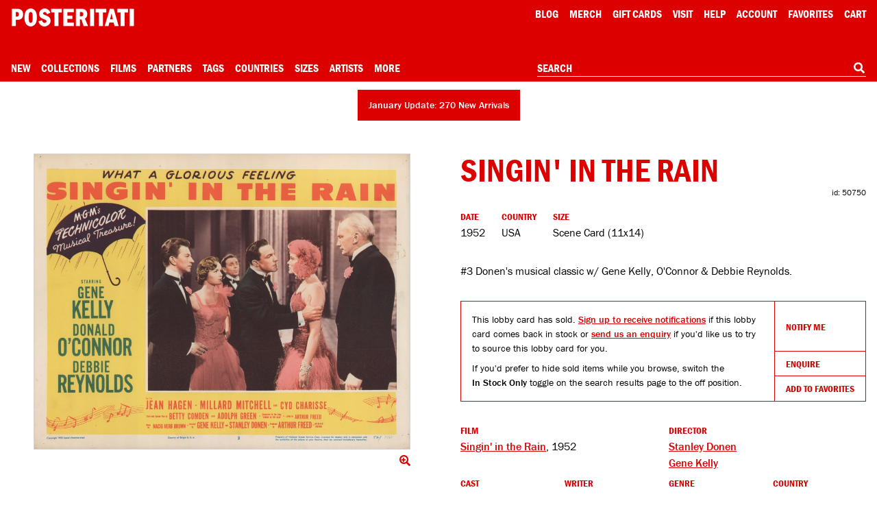

--- FILE ---
content_type: text/html; charset=UTF-8
request_url: https://posteritati.com/poster/50750/singin-in-the-rain-original-1952-us-scene-card
body_size: 56641
content:
<!DOCTYPE html>
<html lang="en" style="height: -webkit-fill-available;">
    <head>
        <script>
            // Define dataLayer and the gtag function.
            window.dataLayer = window.dataLayer || [];
            function gtag(){dataLayer.push(arguments);}

            // Default ad_storage to 'denied'.
            gtag('consent', 'default', {
                'ad_storage': 'denied',
                'analytics_storage': 'denied'
            });
        </script>

                    <!-- Google Tag Manager -->
            <script>(function(w,d,s,l,i){w[l]=w[l]||[];w[l].push({'gtm.start':
            new Date().getTime(),event:'gtm.js'});var f=d.getElementsByTagName(s)[0],
            j=d.createElement(s),dl=l!='dataLayer'?'&l='+l:'';j.async=true;j.src=
            'https://www.googletagmanager.com/gtm.js?id='+i+dl;f.parentNode.insertBefore(j,f);
            })(window,document,'script','dataLayer','GTM-TTRZQS');</script>
            <!-- End Google Tag Manager -->

            <meta name="robots" content="all">
        
        
        <meta charset="utf-8">
        <meta http-equiv="Content-Language" content="en">
        <meta http-equiv="X-UA-Compatible" content="IE=edge">
        <meta name="google" content="notranslate">
        <meta name="viewport" content="width=device-width, initial-scale=1, viewport-fit=cover">
        <meta name="csrf-token" content="3tVXp4rA6zyOm8QoyzYRlXR5T0HYKkvj5xMAhjKO">
        <title>Singin&#039; in the Rain Original 1952 U.S. Scene Card - Posteritati Movie Poster Gallery</title>

        <link rel="icon" type="image/png" sizes="32x32" href="/icons/favicon-32.png">
        <link rel="icon" type="image/png" sizes="16x16" href="/icons/favicon-16.png">
        <link rel="shortcut icon" href="/icons/favicon.ico">
        
        <link rel="apple-touch-icon" sizes="180x180" href="/icons/apple-touch-icon.png">
        
        <link rel="manifest" href="/site.webmanifest">
        
        
        
        

        <link rel="stylesheet" href="/css/cookieconsent.css?id=219e4c9c7ebaa386da79" media="print" onload="this.media='all'">
        <link rel="stylesheet" href="/css/app.css?id=4eeca703c274f33a67ae">

        <style type="text/css">
            #skip-link:focus {
                position: static !important;
                width: auto !important;
                height: auto !important;
            }
        </style>

        <meta name="description" content="Original 1952 U.S. scene card for the film Singin&#039; in the Rain directed by Stanley Donen / Gene Kelly with Gene Kelly / Donald O&#039;Connor / Debbie Reynolds / Jean Hagen. ">

        <script>window['PHP'] = window['PHP'] || {};window['PHP']['TheFrameBuilder'] = {"mouldings":null,"data":null,"matIsAllowed":null};</script>
        <style type="text/css">
            
                    </style>

        <meta property="og:url" content="https://posteritati.com/poster/50750/singin-in-the-rain-original-1952-us-scene-card"/>
<meta property="og:title" content="Singin&#039; in the Rain Original 1952 U.S. Scene Card"/>
<meta property="og:image" content="https://cdn.posteritati.com/posters/000/000/061/542/singin-in-the-rain-md-web.jpg"/>
<meta property="og:description" content="Original 1952 U.S. scene card for the film Singin&#039; in the Rain directed by Stanley Donen / Gene Kelly with Gene Kelly / Donald O&#039;Connor / Debbie Reynolds / Jean Hagen. "/>
<meta property="og:type" content="website"/>
<meta property="og:site_name" content="Posteritati"/>

        <meta name="twitter:card"                               content="summary_large_image">
<meta name="twitter:url"                                content="https://posteritati.com/poster/50750/singin-in-the-rain-original-1952-us-scene-card">
<meta name="twitter:title"                              content="Singin&#039; in the Rain Original 1952 U.S. Scene Card">
<meta name="twitter:description"                        content="Original 1952 U.S. scene card for the film Singin&#039; in the Rain directed by Stanley Donen / Gene Kelly with Gene Kelly / Donald O&#039;Connor / Debbie Reynolds / Jean Hagen. ">
<meta name="twitter:image"                              content="https://cdn.posteritati.com/posters/000/000/061/542/singin-in-the-rain-md-web.jpg">
<meta name="twitter:site"                               content="@posteritati">
<meta name="twitter:creator"                            content="@posteritati">

        <script type="application/ld+json">
    {
        "@context": "http://schema.org/",
        "@type": "Product",
        "sku": "50750",
        "image": "https://cdn.posteritati.com/posters/000/000/061/542/singin-in-the-rain-md-web.jpg",  
        "name": "Singin&#039; in the Rain Original 1952 U.S. Scene Card",
        "description": "#3 Donen&#039;s musical classic w/ Gene Kelly, O&#039;Connor &amp; Debbie Reynolds.",
        "brand": {
            "@type": "Brand",
            "name": "Posteritati"
        },
        "offers": {
            "@type": "Offer",
            "availability": "https://schema.org/OutOfStock",
            "priceCurrency": "USD",
            "price": "0",
            "itemCondition": "http://schema.org/NewCondition",
            "url": "https://posteritati.com/poster/50750/singin-in-the-rain-original-1952-us-scene-card",
            "offeredBy": {
                "@type": "Store",
                "@id": "https://posteritati.com",
                "name": "Posteritati Movie Poster Gallery | New York",
                "image": "https://cdn.posteritati.com/posters/000/000/061/542/singin-in-the-rain-md-web.jpg",
                "url": "https://posteritati.com",
                "address": {
                    "@type": "PostalAddress",
                    "streetAddress": "239 Centre Street FL 4",
                    "addressLocality": "New York",
                    "addressRegion": "NY",
                    "postalCode": "10013",
                    "addressCountry": "US"
                },
                "telephone": "(212) 226-2207"
            }
        }
    }
</script>
        

        <meta name="stripe-publishableKey" content="pk_live_x4opGIEC71AdBS4PS94DT2IM">
        <script src="https://js.stripe.com/v3/"></script>

                    <script type="application/ld+json">
                {
                    "@context": "https://schema.org",
                    "@type": "WebSite",
                    "url": "https://posteritati.com",
                    "potentialAction": {
                        "@type": "SearchAction",
                        "target": "https://posteritati.com/search?query={search_term_string}",
                        "query-input": "required name=search_term_string"
                    }
                }
            </script>

            <script type="application/ld+json">
                {
                    "@context": "http://schema.org",
                    "@type": "Store",
                    "image": "https://cdn.posteritati.com/images/gallery/gallery-meta-tag.jpg",
                    "@id": "https://posteritati.com",
                    "name": "Posteritati Movie Poster Gallery | New York",
                    "email": "gallery@posteritati.com",
                    "address": {
                        "@type": "PostalAddress",
                        "streetAddress": "239 Centre Street FL 4",
                        "addressLocality": "New York",
                        "addressRegion": "NY",
                        "postalCode": "10013",
                        "addressCountry": "US"
                    },
                    "url": "https://posteritati.com",
                    "telephone": "(212) 226-2207",
                    "description": "The most authoritative collection of original movie posters from classic Hollywood to contemporary art-house. Shop online or visit our New York gallery. Over 40,000 original movie poster images archived. Est. 1995",
                    "paymentAccepted": "Credit Card, Cash",
                    "geo": {
                        "@type": "GeoCoordinates",
                        "latitude": "40.720285",
                        "longitude": "-73.998404"
                    },
                    "openingHoursSpecification": [
                        {
                            "@type": "OpeningHoursSpecification",
                            "dayOfWeek": [
                                "Monday",
                                "Tuesday",
                                "Wednesday",
                                "Thursday",
                                "Friday",
                                "Saturday"
                            ],
                            "opens": "11:00",
                            "closes": "19:00"
                        }
                    ],
                    "sameAs": [
                        "https://instagram.com/posteritati",
                        "https://twitter.com/posteritati",
                        "https://facebook.com/posteritati",
                        "https://pinterest.com/posteritati",
                        "http://posteritatigallery.tumblr.com",
                        "https://vimeo.com/posteritati"
                    ]
                }
            </script>
        
        <style>
            .grecaptcha-badge { visibility: hidden; }

/*            * {
                border: 1px solid blue;
            }*/
        </style>

        <script>window['PHP'] = window['PHP'] || {};window['PHP']['view'] = 'poster.single';window['PHP']['menu'] = {"Collections":[{"name":"2025 Holiday Gift Guide","url":"collections\/2025-holiday-gift-guide","menu":"Collections"},{"name":"December Update: 306 Posters Added","url":"unfolding\/december-2025-update","menu":"Collections"},{"name":"Signed Posters","url":"signed-posters","menu":"Collections"},{"name":"Adrian Tomine Signed Posters","url":"unfolding\/adrian-tomine-signed-posters","menu":"Collections"},{"name":"Tangerine 10th Anniversary Signed by Sean Baker","url":"unfolding\/tangerine-10th-anniversary-poster-signed-by-sean-baker","menu":"Collections"},{"name":"Happiness Signed by Daniel Clowes","url":"unfolding\/happiness-one-sheet-posters-signed-by-daniel-clowes","menu":"Collections"},{"name":"The Substance Limited Edition","url":"unfolding\/the-substance-death-becomes-her-the-skin-i-live-in-limited-edition-prints","menu":"Collections"},{"name":"Under The Skin by Neil Kellerhouse","url":"unfolding\/under-the-skin-original-one-sheet-in-stock","menu":"Collections"},{"name":"Pink Narcissus Screenprints","url":"unfolding\/pink-narcissus-limited-edition-screenprints","menu":"Collections"},{"name":"Jim Jarmusch Archive","url":"collections\/the-jim-jarmusch-archive-collection","menu":"Collections"},{"name":"Three Films by Paul Schrader","url":"paul-schrader-triptych","menu":"Collections"},{"name":"T\u00e1r Signed by Todd Field","url":"tar","menu":"Collections"},{"name":"The Doom Generation Signed by Gregg Araki","url":"unfolding\/the-doom-generation-limited-edition-posters-signed-by-gregg-araki","menu":"Collections"},{"name":"Nowhere Signed by Gregg Araki","url":"unfolding\/gregg-arakis-nowhere-signed-limited-edition-posters","menu":"Collections"},{"name":"Akiko Stehrenberger Collection","url":"unfolding\/akiko-stehrenberger-x-posteritati-exclusive-collection","menu":"Collections"},{"name":"The Adventures of Antoine Doinel Limited Edition","url":"antoine-doinel","menu":"Collections"},{"name":"The New York Film Festival Archive","url":"film\/15967\/new-york-film-festival","menu":"Collections"},{"name":"60th NYFF Signed by Nan Goldin","url":"nyff60","menu":"Collections"},{"name":"61st NYFF Signed by Jim Jarmusch","url":"nyff61","menu":"Collections"},{"name":"62nd NYFF Signed by David Byrne","url":"nyff62","menu":"Collections"},{"name":"63rd NYFF Signed by RaMell Ross","url":"nyff63","menu":"Collections"}],"Partners":{"1252":{"id":57,"name":"1-2 Special","slug":"1-2-special","icon":"https:\/\/cdn.posteritati.com\/images\/partners\/1-2-special.png","icon2x":"https:\/\/cdn.posteritati.com\/images\/partners\/1-2-special-2x.png","iconWhite":"https:\/\/cdn.posteritati.com\/images\/partners\/1-2-special-white.png","iconWhite2x":"https:\/\/cdn.posteritati.com\/images\/partners\/1-2-special-white-2x.png","menu":"Partners"},"1253":{"id":51,"name":"Altered Innocence","slug":"altered-innocence","icon":"https:\/\/cdn.posteritati.com\/images\/partners\/altered-innocence.png","icon2x":"https:\/\/cdn.posteritati.com\/images\/partners\/altered-innocence-2x.png","iconWhite":"https:\/\/cdn.posteritati.com\/images\/partners\/altered-innocence-white.png","iconWhite2x":"https:\/\/cdn.posteritati.com\/images\/partners\/altered-innocence-white-2x.png","menu":"Partners"},"1254":{"id":33,"name":"Annapurna Pictures","slug":"annapurna-pictures","icon":"https:\/\/cdn.posteritati.com\/images\/partners\/annapurna.png","icon2x":"https:\/\/cdn.posteritati.com\/images\/partners\/annapurna-2x.png","iconWhite":"https:\/\/cdn.posteritati.com\/images\/partners\/annapurna-white.png","iconWhite2x":"https:\/\/cdn.posteritati.com\/images\/partners\/annapurna-white-2x.png","menu":"Partners"},"1255":{"id":56,"name":"Arbelos Films","slug":"arbelos-films","icon":"https:\/\/cdn.posteritati.com\/images\/partners\/arbelos-films.png","icon2x":"https:\/\/cdn.posteritati.com\/images\/partners\/arbelos-films-2x.png","iconWhite":"https:\/\/cdn.posteritati.com\/images\/partners\/arbelos-films-white.png","iconWhite2x":"https:\/\/cdn.posteritati.com\/images\/partners\/arbelos-films-white-2x.png","menu":"Partners"},"1256":{"id":2,"name":"Argot Pictures","slug":"argot-pictures","icon":"https:\/\/cdn.posteritati.com\/images\/partners\/argot.png","icon2x":"https:\/\/cdn.posteritati.com\/images\/partners\/argot-2x.png","iconWhite":"https:\/\/cdn.posteritati.com\/images\/partners\/argot-white.png","iconWhite2x":"https:\/\/cdn.posteritati.com\/images\/partners\/argot-white-2x.png","menu":"Partners"},"1257":{"id":54,"name":"Bleecker Street","slug":"bleecker-street","icon":"https:\/\/cdn.posteritati.com\/images\/partners\/bleecker-street.png","icon2x":"https:\/\/cdn.posteritati.com\/images\/partners\/bleecker-street-2x.png","iconWhite":"https:\/\/cdn.posteritati.com\/images\/partners\/bleecker-street-white.png","iconWhite2x":"https:\/\/cdn.posteritati.com\/images\/partners\/bleecker-street-white-2x.png","menu":"Partners"},"1258":{"id":55,"name":"Cartuna","slug":"cartuna","icon":"https:\/\/cdn.posteritati.com\/images\/partners\/cartuna.png","icon2x":"https:\/\/cdn.posteritati.com\/images\/partners\/cartuna-2x.png","iconWhite":"https:\/\/cdn.posteritati.com\/images\/partners\/cartuna-white.png","iconWhite2x":"https:\/\/cdn.posteritati.com\/images\/partners\/cartuna-white-2x.png","menu":"Partners"},"1259":{"id":4,"name":"Cinema Guild","slug":"cinema-guild","icon":"https:\/\/cdn.posteritati.com\/images\/partners\/cinema-guild.png","icon2x":"https:\/\/cdn.posteritati.com\/images\/partners\/cinema-guild-2x.png","iconWhite":"https:\/\/cdn.posteritati.com\/images\/partners\/cinema-guild-white.png","iconWhite2x":"https:\/\/cdn.posteritati.com\/images\/partners\/cinema-guild-white-2x.png","menu":"Partners"},"1260":{"id":47,"name":"Cohen Media","slug":"cohen-media","icon":"https:\/\/cdn.posteritati.com\/images\/partners\/cohen-media.png","icon2x":"https:\/\/cdn.posteritati.com\/images\/partners\/cohen-media-2x.png","iconWhite":"https:\/\/cdn.posteritati.com\/images\/partners\/cohen-media-white.png","iconWhite2x":"https:\/\/cdn.posteritati.com\/images\/partners\/cohen-media-white-2x.png","menu":"Partners"},"1261":{"id":53,"name":"Dark Sky Films","slug":"dark-sky-films","icon":"https:\/\/cdn.posteritati.com\/images\/partners\/dark-sky-films.png","icon2x":"https:\/\/cdn.posteritati.com\/images\/partners\/dark-sky-films-2x.png","iconWhite":"https:\/\/cdn.posteritati.com\/images\/partners\/dark-sky-films-white.png","iconWhite2x":"https:\/\/cdn.posteritati.com\/images\/partners\/dark-sky-films-white-2x.png","menu":"Partners"},"1262":{"id":52,"name":"Dekanalog","slug":"dekanalog","icon":"https:\/\/cdn.posteritati.com\/images\/partners\/dekanalog.png","icon2x":"https:\/\/cdn.posteritati.com\/images\/partners\/dekanalog-2x.png","iconWhite":"https:\/\/cdn.posteritati.com\/images\/partners\/dekanalog-white.png","iconWhite2x":"https:\/\/cdn.posteritati.com\/images\/partners\/dekanalog-white-2x.png","menu":"Partners"},"1263":{"id":48,"name":"Elara Pictures","slug":"elara-pictures","icon":"https:\/\/cdn.posteritati.com\/images\/partners\/elara-pictures.png","icon2x":"https:\/\/cdn.posteritati.com\/images\/partners\/elara-pictures-2x.png","iconWhite":"https:\/\/cdn.posteritati.com\/images\/partners\/elara-pictures-white.png","iconWhite2x":"https:\/\/cdn.posteritati.com\/images\/partners\/elara-pictures-white-2x.png","menu":"Partners"},"1264":{"id":36,"name":"Film at Lincoln Center","slug":"film-at-lincoln-center","icon":"https:\/\/cdn.posteritati.com\/images\/partners\/film-at-lincoln-center.png","icon2x":"https:\/\/cdn.posteritati.com\/images\/partners\/film-at-lincoln-center-2x.png","iconWhite":"https:\/\/cdn.posteritati.com\/images\/partners\/film-at-lincoln-center-white.png","iconWhite2x":"https:\/\/cdn.posteritati.com\/images\/partners\/film-at-lincoln-center-white-2x.png","menu":"Partners"},"1265":{"id":26,"name":"Film Movement","slug":"film-movement","icon":"https:\/\/cdn.posteritati.com\/images\/partners\/film-movement.png","icon2x":"https:\/\/cdn.posteritati.com\/images\/partners\/film-movement-2x.png","iconWhite":"https:\/\/cdn.posteritati.com\/images\/partners\/film-movement-white.png","iconWhite2x":"https:\/\/cdn.posteritati.com\/images\/partners\/film-movement-white-2x.png","menu":"Partners"},"1266":{"id":7,"name":"First Run Features","slug":"first-run-features","icon":"https:\/\/cdn.posteritati.com\/images\/partners\/first-run.png","icon2x":"https:\/\/cdn.posteritati.com\/images\/partners\/first-run-2x.png","iconWhite":"https:\/\/cdn.posteritati.com\/images\/partners\/first-run-white.png","iconWhite2x":"https:\/\/cdn.posteritati.com\/images\/partners\/first-run-white-2x.png","menu":"Partners"},"1267":{"id":30,"name":"GKIDS","slug":"gkids","icon":"https:\/\/cdn.posteritati.com\/images\/partners\/gkids.png","icon2x":"https:\/\/cdn.posteritati.com\/images\/partners\/gkids-2x.png","iconWhite":"https:\/\/cdn.posteritati.com\/images\/partners\/gkids-white.png","iconWhite2x":"https:\/\/cdn.posteritati.com\/images\/partners\/gkids-white-2x.png","menu":"Partners"},"1268":{"id":32,"name":"Grasshopper Film","slug":"grasshopper-film","icon":"https:\/\/cdn.posteritati.com\/images\/partners\/grasshopper.png","icon2x":"https:\/\/cdn.posteritati.com\/images\/partners\/grasshopper-2x.png","iconWhite":"https:\/\/cdn.posteritati.com\/images\/partners\/grasshopper-white.png","iconWhite2x":"https:\/\/cdn.posteritati.com\/images\/partners\/grasshopper-white-2x.png","menu":"Partners"},"1269":{"id":35,"name":"Icarus Films","slug":"icarus-films","icon":"https:\/\/cdn.posteritati.com\/images\/partners\/icarus-films.png","icon2x":"https:\/\/cdn.posteritati.com\/images\/partners\/icarus-films-2x.png","iconWhite":"https:\/\/cdn.posteritati.com\/images\/partners\/icarus-films-white.png","iconWhite2x":"https:\/\/cdn.posteritati.com\/images\/partners\/icarus-films-white-2x.png","menu":"Partners"},"1270":{"id":9,"name":"IFC Films","slug":"ifc-films","icon":"https:\/\/cdn.posteritati.com\/images\/partners\/ifc-films.png","icon2x":"https:\/\/cdn.posteritati.com\/images\/partners\/ifc-films-2x.png","iconWhite":"https:\/\/cdn.posteritati.com\/images\/partners\/ifc-films-white.png","iconWhite2x":"https:\/\/cdn.posteritati.com\/images\/partners\/ifc-films-white-2x.png","menu":"Partners"},"1271":{"id":42,"name":"Janus Films","slug":"janus-films","icon":"https:\/\/cdn.posteritati.com\/images\/partners\/janus-films.png","icon2x":"https:\/\/cdn.posteritati.com\/images\/partners\/janus-films-2x.png","iconWhite":"https:\/\/cdn.posteritati.com\/images\/partners\/janus-films-white.png","iconWhite2x":"https:\/\/cdn.posteritati.com\/images\/partners\/janus-films-white-2x.png","menu":"Partners"},"1272":{"id":10,"name":"Kino Lorber","slug":"kino-lorber","icon":"https:\/\/cdn.posteritati.com\/images\/partners\/kino.png","icon2x":"https:\/\/cdn.posteritati.com\/images\/partners\/kino-2x.png","iconWhite":"https:\/\/cdn.posteritati.com\/images\/partners\/kino-white.png","iconWhite2x":"https:\/\/cdn.posteritati.com\/images\/partners\/kino-white-2x.png","menu":"Partners"},"1273":{"id":50,"name":"L'Alliance New York","slug":"lalliance-new-york","icon":"https:\/\/cdn.posteritati.com\/images\/partners\/lalliance-new-york.png","icon2x":"https:\/\/cdn.posteritati.com\/images\/partners\/lalliance-new-york-2x.png","iconWhite":"https:\/\/cdn.posteritati.com\/images\/partners\/lalliance-new-york-white.png","iconWhite2x":"https:\/\/cdn.posteritati.com\/images\/partners\/lalliance-new-york-white-2x.png","menu":"Partners"},"1274":{"id":12,"name":"Magnolia Pictures","slug":"magnolia-pictures","icon":"https:\/\/cdn.posteritati.com\/images\/partners\/magnolia.png","icon2x":"https:\/\/cdn.posteritati.com\/images\/partners\/magnolia-2x.png","iconWhite":"https:\/\/cdn.posteritati.com\/images\/partners\/magnolia-white.png","iconWhite2x":"https:\/\/cdn.posteritati.com\/images\/partners\/magnolia-white-2x.png","menu":"Partners"},"1275":{"id":34,"name":"Metrograph Pictures","slug":"metrograph-pictures","icon":"https:\/\/cdn.posteritati.com\/images\/partners\/metrograph-pictures.png","icon2x":"https:\/\/cdn.posteritati.com\/images\/partners\/metrograph-pictures-2x.png","iconWhite":"https:\/\/cdn.posteritati.com\/images\/partners\/metrograph-pictures-white.png","iconWhite2x":"https:\/\/cdn.posteritati.com\/images\/partners\/metrograph-pictures-white-2x.png","menu":"Partners"},"1276":{"id":13,"name":"Milestone Films","slug":"milestone-films","icon":"https:\/\/cdn.posteritati.com\/images\/partners\/milestone.png","icon2x":"https:\/\/cdn.posteritati.com\/images\/partners\/milestone-2x.png","iconWhite":"https:\/\/cdn.posteritati.com\/images\/partners\/milestone-white.png","iconWhite2x":"https:\/\/cdn.posteritati.com\/images\/partners\/milestone-white-2x.png","menu":"Partners"},"1277":{"id":43,"name":"MK2","slug":"mk2","icon":"https:\/\/cdn.posteritati.com\/images\/partners\/mk2.png","icon2x":"https:\/\/cdn.posteritati.com\/images\/partners\/mk2-2x.png","iconWhite":"https:\/\/cdn.posteritati.com\/images\/partners\/mk2-white.png","iconWhite2x":"https:\/\/cdn.posteritati.com\/images\/partners\/mk2-white-2x.png","menu":"Partners"},"1278":{"id":39,"name":"MUBI","slug":"mubi","icon":"https:\/\/cdn.posteritati.com\/images\/partners\/mubi.png","icon2x":"https:\/\/cdn.posteritati.com\/images\/partners\/mubi-2x.png","iconWhite":"https:\/\/cdn.posteritati.com\/images\/partners\/mubi-white.png","iconWhite2x":"https:\/\/cdn.posteritati.com\/images\/partners\/mubi-white-2x.png","menu":"Partners"},"1279":{"id":31,"name":"Music Box Films","slug":"music-box-films","icon":"https:\/\/cdn.posteritati.com\/images\/partners\/music-box.png","icon2x":"https:\/\/cdn.posteritati.com\/images\/partners\/music-box-2x.png","iconWhite":"https:\/\/cdn.posteritati.com\/images\/partners\/music-box-white.png","iconWhite2x":"https:\/\/cdn.posteritati.com\/images\/partners\/music-box-white-2x.png","menu":"Partners"},"1280":{"id":45,"name":"NonStop","slug":"nonstop","icon":"https:\/\/cdn.posteritati.com\/images\/partners\/nonstop.png","icon2x":"https:\/\/cdn.posteritati.com\/images\/partners\/nonstop-2x.png","iconWhite":"https:\/\/cdn.posteritati.com\/images\/partners\/nonstop-white.png","iconWhite2x":"https:\/\/cdn.posteritati.com\/images\/partners\/nonstop-white-2x.png","menu":"Partners"},"1281":{"id":38,"name":"Oscilloscope Films","slug":"oscilloscope-films","icon":"https:\/\/cdn.posteritati.com\/images\/partners\/oscilloscope.png","icon2x":"https:\/\/cdn.posteritati.com\/images\/partners\/oscilloscope-2x.png","iconWhite":"https:\/\/cdn.posteritati.com\/images\/partners\/oscilloscope-white.png","iconWhite2x":"https:\/\/cdn.posteritati.com\/images\/partners\/oscilloscope-white-2x.png","menu":"Partners"},"1282":{"id":18,"name":"Rialto Pictures","slug":"rialto-pictures","icon":"https:\/\/cdn.posteritati.com\/images\/partners\/rialto.png","icon2x":"https:\/\/cdn.posteritati.com\/images\/partners\/rialto-2x.png","iconWhite":"https:\/\/cdn.posteritati.com\/images\/partners\/rialto-white.png","iconWhite2x":"https:\/\/cdn.posteritati.com\/images\/partners\/rialto-white-2x.png","menu":"Partners"},"1283":{"id":20,"name":"Strand Releasing","slug":"strand-releasing","icon":"https:\/\/cdn.posteritati.com\/images\/partners\/strand.png","icon2x":"https:\/\/cdn.posteritati.com\/images\/partners\/strand-2x.png","iconWhite":"https:\/\/cdn.posteritati.com\/images\/partners\/strand-white.png","iconWhite2x":"https:\/\/cdn.posteritati.com\/images\/partners\/strand-white-2x.png","menu":"Partners"},"1284":{"id":49,"name":"The Film Desk","slug":"the-film-desk","icon":"https:\/\/cdn.posteritati.com\/images\/partners\/the-film-desk.png","icon2x":"https:\/\/cdn.posteritati.com\/images\/partners\/the-film-desk-2x.png","iconWhite":"https:\/\/cdn.posteritati.com\/images\/partners\/the-film-desk-white.png","iconWhite2x":"https:\/\/cdn.posteritati.com\/images\/partners\/the-film-desk-white-2x.png","menu":"Partners"},"1285":{"id":40,"name":"Utopia","slug":"utopia","icon":"https:\/\/cdn.posteritati.com\/images\/partners\/utopia.png","icon2x":"https:\/\/cdn.posteritati.com\/images\/partners\/utopia-2x.png","iconWhite":"https:\/\/cdn.posteritati.com\/images\/partners\/utopia-white.png","iconWhite2x":"https:\/\/cdn.posteritati.com\/images\/partners\/utopia-white-2x.png","menu":"Partners"},"1286":{"id":46,"name":"Yellow Veil Pictures","slug":"yellow-veil-pictures","icon":"https:\/\/cdn.posteritati.com\/images\/partners\/yellow-veil-pictures.png","icon2x":"https:\/\/cdn.posteritati.com\/images\/partners\/yellow-veil-pictures-2x.png","iconWhite":"https:\/\/cdn.posteritati.com\/images\/partners\/yellow-veil-pictures-white.png","iconWhite2x":"https:\/\/cdn.posteritati.com\/images\/partners\/yellow-veil-pictures-white-2x.png","menu":"Partners"},"1287":{"id":25,"name":"Zeitgeist Films","slug":"zeitgeist-films","icon":"https:\/\/cdn.posteritati.com\/images\/partners\/zeitgeist.png","icon2x":"https:\/\/cdn.posteritati.com\/images\/partners\/zeitgeist-2x.png","iconWhite":"https:\/\/cdn.posteritati.com\/images\/partners\/zeitgeist-white.png","iconWhite2x":"https:\/\/cdn.posteritati.com\/images\/partners\/zeitgeist-white-2x.png","menu":"Partners"}},"Size":{"21":{"id":1,"name":"Smaller","dims":"< 12 inches","sort":1,"menu":"Size","heading":"Smaller Posters","tokens":"smaller posters","search-params":{"type":"poster","key":"size_class","value":["Smaller"]},"url":"\/size\/smaller"},"22":{"id":2,"name":"Small","dims":"12 to 24 inches","sort":2,"menu":"Size","heading":"Small Posters","tokens":"small posters","search-params":{"type":"poster","key":"size_class","value":["Small"]},"url":"\/size\/small"},"23":{"id":3,"name":"Small\/Mid","dims":"2 to 3 feet","sort":3,"menu":"Size","heading":"Small\/Mid Posters","tokens":"small\/mid posters","search-params":{"type":"poster","key":"size_class","value":["Small\/Mid"]},"url":"\/size\/smallmid"},"24":{"id":40,"name":"Mid\/Large","dims":"3 to 4 feet","sort":4,"menu":"Size","heading":"Mid\/Large Posters","tokens":"mid\/large posters","search-params":{"type":"poster","key":"size_class","value":["Mid\/Large"]},"url":"\/size\/midlarge"},"25":{"id":4,"name":"Large","dims":"4 to 6 feet","sort":5,"menu":"Size","heading":"Large Posters","tokens":"large posters","search-params":{"type":"poster","key":"size_class","value":["Large"]},"url":"\/size\/large"},"26":{"id":5,"name":"Larger","dims":"> 6 feet","sort":6,"menu":"Size","heading":"Larger Posters","tokens":"larger posters","search-params":{"type":"poster","key":"size_class","value":["Larger"]},"url":"\/size\/larger"},"27":{"id":6,"name":"Horizontal Posters","dims":"Varies","sort":7,"menu":"Size","heading":"Horizontal Posters","tokens":"horizontal posters","search-params":{"type":"poster","key":"format","value":["1"]},"url":"\/size\/horizontal-posters"},"28":{"id":7,"name":"Photographs","dims":"Varies","sort":8,"menu":"Size","heading":"Photographs","tokens":"photographs","search-params":{"type":"poster","key":"size_general_id","value":["7"]},"url":"\/size\/photographs"},"29":{"id":8,"name":"Lobby Cards","dims":"Varies","sort":9,"menu":"Size","heading":"Lobby Cards","tokens":"lobby cards","search-params":{"type":"poster","key":"size_general_id","value":["8"]},"url":"\/size\/lobby-cards"},"30":{"id":9,"name":"Books and Catalogs","dims":"Varies","sort":10,"menu":"Size","heading":"Books and Catalogs","tokens":"books and catalogs","search-params":{"type":"poster","key":"size_general_id","value":["9"]},"url":"\/size\/books-and-catalogs"},"31":{"id":10,"name":"Programs and Pressbooks","dims":"Varies","sort":11,"menu":"Size","heading":"Programs and Pressbooks","tokens":"programs and pressbooks","search-params":{"type":"poster","key":"size_general_id","value":["10"]},"url":"\/size\/programs-and-pressbooks"},"32":{"id":11,"name":"One Sheet","dims":"27x41","sort":12,"menu":"Size","heading":"One Sheet Posters","tokens":"one sheet posters","search-params":{"type":"poster","key":"size_general_id","value":["11"]},"url":"\/size\/one-sheet"},"33":{"id":12,"name":"Three Sheet","dims":"41x81","sort":13,"menu":"Size","heading":"Three Sheet Posters","tokens":"three sheet posters","search-params":{"type":"poster","key":"size_general_id","value":["12"]},"url":"\/size\/three-sheet"},"34":{"id":13,"name":"Six Sheet","dims":"81x81","sort":14,"menu":"Size","heading":"Six Sheet Posters","tokens":"six sheet posters","search-params":{"type":"poster","key":"size_general_id","value":["13"]},"url":"\/size\/six-sheet"},"35":{"id":14,"name":"Insert","dims":"14x36","sort":15,"menu":"Size","heading":"Insert Posters","tokens":"insert posters","search-params":{"type":"poster","key":"size_general_id","value":["14"]},"url":"\/size\/insert"},"36":{"id":15,"name":"Half Sheet","dims":"22x28","sort":16,"menu":"Size","heading":"Half Sheet Posters","tokens":"half sheet posters","search-params":{"type":"poster","key":"size_general_id","value":["15"]},"url":"\/size\/half-sheet"},"37":{"id":16,"name":"Window Card","dims":"14x22","sort":17,"menu":"Size","heading":"Window Cards","tokens":"window cards","search-params":{"type":"poster","key":"size_general_id","value":["16"]},"url":"\/size\/window-card"},"38":{"id":17,"name":"European A1","dims":"23x33","sort":18,"menu":"Size","heading":"European A1 Posters","tokens":"european a1 posters","search-params":{"type":"poster","key":"size_general_id","value":["17"]},"url":"\/size\/european-a1"},"39":{"id":18,"name":"European B1","dims":"27x39","sort":19,"menu":"Size","heading":"European B1 Posters","tokens":"european b1 posters","search-params":{"type":"poster","key":"size_general_id","value":["18"]},"url":"\/size\/european-b1"},"40":{"id":19,"name":"European A3","dims":"12x17","sort":20,"menu":"Size","heading":"European A3 Posters","tokens":"european a3 posters","search-params":{"type":"poster","key":"size_general_id","value":["19"]},"url":"\/size\/european-a3"},"41":{"id":20,"name":"European A0","dims":"33x47","sort":21,"menu":"Size","heading":"European A0 Posters","tokens":"european a0 posters","search-params":{"type":"poster","key":"size_general_id","value":["20"]},"url":"\/size\/european-a0"},"42":{"id":21,"name":"Argentine Poster","dims":"29x43","sort":22,"menu":"Size","heading":"Argentine Posters","tokens":"argentine posters","search-params":{"type":"poster","key":"size_general_id","value":["21"]},"url":"\/size\/argentine-poster"},"43":{"id":22,"name":"Australian Daybill","dims":"13x30\/15x40","sort":23,"menu":"Size","heading":"Australian Daybills","tokens":"australian daybills","search-params":{"type":"poster","key":"size_general_id","value":["22"]},"url":"\/size\/australian-daybill"},"44":{"id":23,"name":"Belgian Poster","dims":"14x22\/18x22","sort":24,"menu":"Size","heading":"Belgian Posters","tokens":"belgian posters","search-params":{"type":"poster","key":"size_general_id","value":["23"]},"url":"\/size\/belgian-poster"},"45":{"id":24,"name":"Cuban Serigraph","dims":"20x30","sort":25,"menu":"Size","heading":"Cuban Serigraphs","tokens":"cuban serigraphs","search-params":{"type":"poster","key":"size_general_id","value":["24"]},"url":"\/size\/cuban-serigraph"},"46":{"id":25,"name":"French Grande","dims":"47x63","sort":26,"menu":"Size","heading":"French Grande Posters","tokens":"french grande posters","search-params":{"type":"poster","key":"size_general_id","value":["25"]},"url":"\/size\/french-grande"},"47":{"id":26,"name":"French Moyenne","dims":"24x32","sort":27,"menu":"Size","heading":"French Moyenne Posters","tokens":"french moyenne posters","search-params":{"type":"poster","key":"size_general_id","value":["26"]},"url":"\/size\/french-moyenne"},"48":{"id":27,"name":"French Petite","dims":"16x24","sort":28,"menu":"Size","heading":"French Petite Posters","tokens":"french petite posters","search-params":{"type":"poster","key":"size_general_id","value":["27"]},"url":"\/size\/french-petite"},"49":{"id":28,"name":"Italian Due Foglio","dims":"39x55","sort":29,"menu":"Size","heading":"Italian Due Foglio Posters","tokens":"italian due foglio posters","search-params":{"type":"poster","key":"size_general_id","value":["28"]},"url":"\/size\/italian-due-foglio"},"50":{"id":29,"name":"Italian Quattro Foglio","dims":"55x79","sort":30,"menu":"Size","heading":"Italian Quattro Foglio Posters","tokens":"italian quattro foglio posters","search-params":{"type":"poster","key":"size_general_id","value":["29"]},"url":"\/size\/italian-quattro-foglio"},"51":{"id":30,"name":"Italian Locandina","dims":"13x28","sort":31,"menu":"Size","heading":"Italian Locandina Posters","tokens":"italian locandina posters","search-params":{"type":"poster","key":"size_general_id","value":["30"]},"url":"\/size\/italian-locandina"},"52":{"id":31,"name":"Italian Fotobusta","dims":"Varies","sort":32,"menu":"Size","heading":"Italian Fotobusta Posters","tokens":"italian fotobusta posters","search-params":{"type":"poster","key":"size_general_id","value":["31"]},"url":"\/size\/italian-fotobusta"},"53":{"id":32,"name":"Japanese B2","dims":"20x29","sort":33,"menu":"Size","heading":"Japanese B2 Posters","tokens":"japanese b2 posters","search-params":{"type":"poster","key":"size_general_id","value":["32"]},"url":"\/size\/japanese-b2"},"54":{"id":33,"name":"Japanese B1","dims":"29x40","sort":34,"menu":"Size","heading":"Japanese B1 Posters","tokens":"japanese b1 posters","search-params":{"type":"poster","key":"size_general_id","value":["33"]},"url":"\/size\/japanese-b1"},"55":{"id":34,"name":"Japanese STB Tatekan","dims":"20x58","sort":35,"menu":"Size","heading":"Japanese STB Tatekan Posters","tokens":"japanese stb tatekan posters","search-params":{"type":"poster","key":"size_general_id","value":["34"]},"url":"\/size\/japanese-stb-tatekan"},"56":{"id":35,"name":"Japanese B5 Chirashi","dims":"7x10","sort":36,"menu":"Size","heading":"Japanese B5 Chirashi Handbills","tokens":"japanese b5 chirashi handbills","search-params":{"type":"poster","key":"size_general_id","value":["35"]},"url":"\/size\/japanese-b5-chirashi"},"57":{"id":36,"name":"UK Quad","dims":"30x40","sort":37,"menu":"Size","heading":"UK Quad Posters","tokens":"uk quad posters","search-params":{"type":"poster","key":"size_general_id","value":["36"]},"url":"\/size\/uk-quad"},"58":{"id":37,"name":"UK Double Crown","dims":"20x30","sort":38,"menu":"Size","heading":"UK Double Crown Posters","tokens":"uk double crown posters","search-params":{"type":"poster","key":"size_general_id","value":["37"]},"url":"\/size\/uk-double-crown"},"59":{"id":38,"name":"Swedish Stolpe","dims":"12x27","sort":39,"menu":"Size","heading":"Swedish Stolpe Posters","tokens":"swedish stolpe posters","search-params":{"type":"poster","key":"size_general_id","value":["38"]},"url":"\/size\/swedish-stolpe"},"60":{"id":41,"name":"Apparel\/Accessories","dims":"Varies","sort":40,"menu":"Size","heading":"Apparel\/Accessories","tokens":"apparel\/accessories","search-params":{"type":"poster","key":"size_general_id","value":["41"]},"url":"\/size\/apparelaccessories"},"61":{"id":39,"name":"Other Sizes","dims":"Varies","sort":41,"menu":"Size","heading":"Other Sizes","tokens":"other sizes","search-params":{"type":"poster","key":"size_general_id","value":["39"]},"url":"\/size\/other-sizes"}},"Genre":{"86":{"id":1,"name":"Action","thumbnail":"","menu":"Genre","url":"\/genre\/action","heading":"Action Posters","tokens":"action posters","search-params":{"type":"film","key":"genre","value":[1]}},"87":{"id":2,"name":"Adult","thumbnail":"","menu":"Genre","url":"\/genre\/adult","heading":"Adult Posters","tokens":"adult posters","search-params":{"type":"film","key":"genre","value":[2]}},"88":{"id":3,"name":"Adventure","thumbnail":"","menu":"Genre","url":"\/genre\/adventure","heading":"Adventure Posters","tokens":"adventure posters","search-params":{"type":"film","key":"genre","value":[3]}},"89":{"id":4,"name":"Animation","thumbnail":"","menu":"Genre","url":"\/genre\/animation","heading":"Animation Posters","tokens":"animation posters","search-params":{"type":"film","key":"genre","value":[4]}},"90":{"id":5,"name":"Bikers and hot rods","thumbnail":"","menu":"Genre","url":"\/genre\/bikers-and-hot-rods","heading":"Bikers and hot rods Posters","tokens":"bikers and hot rods posters","search-params":{"type":"film","key":"genre","value":[5]}},"91":{"id":6,"name":"Biography","thumbnail":"","menu":"Genre","url":"\/genre\/biography","heading":"Biography Posters","tokens":"biography posters","search-params":{"type":"film","key":"genre","value":[6]}},"92":{"id":7,"name":"Black Cast","thumbnail":"","menu":"Genre","url":"\/genre\/black-cast","heading":"Black Cast Posters","tokens":"black cast posters","search-params":{"type":"film","key":"genre","value":[7]}},"93":{"id":8,"name":"Comedy","thumbnail":"","menu":"Genre","url":"\/genre\/comedy","heading":"Comedy Posters","tokens":"comedy posters","search-params":{"type":"film","key":"genre","value":[8]}},"94":{"id":9,"name":"Crime","thumbnail":"","menu":"Genre","url":"\/genre\/crime","heading":"Crime Posters","tokens":"crime posters","search-params":{"type":"film","key":"genre","value":[9]}},"95":{"id":10,"name":"Documentary","thumbnail":"","menu":"Genre","url":"\/genre\/documentary","heading":"Documentary Posters","tokens":"documentary posters","search-params":{"type":"film","key":"genre","value":[10]}},"96":{"id":11,"name":"Drama","thumbnail":"","menu":"Genre","url":"\/genre\/drama","heading":"Drama Posters","tokens":"drama posters","search-params":{"type":"film","key":"genre","value":[11]}},"97":{"id":12,"name":"Exploitation","thumbnail":"","menu":"Genre","url":"\/genre\/exploitation","heading":"Exploitation Posters","tokens":"exploitation posters","search-params":{"type":"film","key":"genre","value":[12]}},"98":{"id":13,"name":"Family","thumbnail":"","menu":"Genre","url":"\/genre\/family","heading":"Family Posters","tokens":"family posters","search-params":{"type":"film","key":"genre","value":[13]}},"99":{"id":14,"name":"Fantasy","thumbnail":"","menu":"Genre","url":"\/genre\/fantasy","heading":"Fantasy Posters","tokens":"fantasy posters","search-params":{"type":"film","key":"genre","value":[14]}},"100":{"id":15,"name":"Film Noir","thumbnail":"","menu":"Genre","url":"\/genre\/film-noir","heading":"Film Noir Posters","tokens":"film noir posters","search-params":{"type":"film","key":"genre","value":[15]}},"101":{"id":16,"name":"History","thumbnail":"","menu":"Genre","url":"\/genre\/history","heading":"History Posters","tokens":"history posters","search-params":{"type":"film","key":"genre","value":[16]}},"102":{"id":17,"name":"Horror","thumbnail":"","menu":"Genre","url":"\/genre\/horror","heading":"Horror Posters","tokens":"horror posters","search-params":{"type":"film","key":"genre","value":[17]}},"103":{"id":18,"name":"James Bond 007","thumbnail":"","menu":"Genre","url":"\/genre\/james-bond-007","heading":"James Bond 007 Posters","tokens":"james bond 007 posters","search-params":{"type":"film","key":"genre","value":[18]}},"104":{"id":19,"name":"Martial Arts","thumbnail":"","menu":"Genre","url":"\/genre\/martial-arts","heading":"Martial Arts Posters","tokens":"martial arts posters","search-params":{"type":"film","key":"genre","value":[19]}},"105":{"id":20,"name":"Music","thumbnail":"","menu":"Genre","url":"\/genre\/music","heading":"Music Posters","tokens":"music posters","search-params":{"type":"film","key":"genre","value":[20]}},"106":{"id":21,"name":"Musical","thumbnail":"","menu":"Genre","url":"\/genre\/musical","heading":"Musical Posters","tokens":"musical posters","search-params":{"type":"film","key":"genre","value":[21]}},"107":{"id":22,"name":"Mystery","thumbnail":"","menu":"Genre","url":"\/genre\/mystery","heading":"Mystery Posters","tokens":"mystery posters","search-params":{"type":"film","key":"genre","value":[22]}},"108":{"id":23,"name":"Romance","thumbnail":"","menu":"Genre","url":"\/genre\/romance","heading":"Romance Posters","tokens":"romance posters","search-params":{"type":"film","key":"genre","value":[23]}},"109":{"id":24,"name":"Sci-Fi","thumbnail":"","menu":"Genre","url":"\/genre\/sci-fi","heading":"Sci-Fi Posters","tokens":"sci-fi posters","search-params":{"type":"film","key":"genre","value":[24]}},"110":{"id":25,"name":"Short","thumbnail":"","menu":"Genre","url":"\/genre\/short","heading":"Short Posters","tokens":"short posters","search-params":{"type":"film","key":"genre","value":[25]}},"111":{"id":26,"name":"Silent","thumbnail":"","menu":"Genre","url":"\/genre\/silent","heading":"Silent Posters","tokens":"silent posters","search-params":{"type":"film","key":"genre","value":[26]}},"112":{"id":27,"name":"Sport","thumbnail":"","menu":"Genre","url":"\/genre\/sport","heading":"Sport Posters","tokens":"sport posters","search-params":{"type":"film","key":"genre","value":[27]}},"113":{"id":28,"name":"Sword and Sandal","thumbnail":"","menu":"Genre","url":"\/genre\/sword-and-sandal","heading":"Sword and Sandal Posters","tokens":"sword and sandal posters","search-params":{"type":"film","key":"genre","value":[28]}},"114":{"id":29,"name":"Thriller","thumbnail":"","menu":"Genre","url":"\/genre\/thriller","heading":"Thriller Posters","tokens":"thriller posters","search-params":{"type":"film","key":"genre","value":[29]}},"115":{"id":30,"name":"War","thumbnail":"","menu":"Genre","url":"\/genre\/war","heading":"War Posters","tokens":"war posters","search-params":{"type":"film","key":"genre","value":[30]}},"116":{"id":31,"name":"Western","thumbnail":"","menu":"Genre","url":"\/genre\/western","heading":"Western Posters","tokens":"western posters","search-params":{"type":"film","key":"genre","value":[31]}}},"Tag":{"268":{"id":2,"name":"3-D Lenticular","thumbnail":"","is-parent":false,"menu":"Tag","url":"\/tag\/3-d-lenticular","heading":"3-D Lenticular","tokens":"3-d lenticular","search-params":{"type":"poster","key":"tag","value":[2]}},"269":{"id":1,"name":"3-D Movies","thumbnail":"","is-parent":false,"menu":"Tag","url":"\/tag\/3-d-movies","heading":"3-D Movies","tokens":"3-d movies","search-params":{"type":"poster","key":"tag","value":[1]}},"270":{"id":223,"name":"Academy Award for Best Animated Feature","thumbnail":"","is-parent":false,"menu":"Tag","url":"\/tag\/academy-award-for-best-animated-feature","heading":"Academy Award for Best Animated Feature","tokens":"academy award for best animated feature","search-params":{"type":"poster","key":"tag","value":[223]}},"271":{"id":222,"name":"Academy Award for Best Documentary Feature Film","thumbnail":"","is-parent":false,"menu":"Tag","url":"\/tag\/academy-award-for-best-documentary-feature-film","heading":"Academy Award for Best Documentary Feature Film","tokens":"academy award for best documentary feature film","search-params":{"type":"poster","key":"tag","value":[222]}},"272":{"id":221,"name":"Academy Award for Best International Feature Film","thumbnail":"","is-parent":false,"menu":"Tag","url":"\/tag\/academy-award-for-best-international-feature-film","heading":"Academy Award for Best International Feature Film","tokens":"academy award for best international feature film","search-params":{"type":"poster","key":"tag","value":[221]}},"273":{"id":156,"name":"Academy Award for Best Picture","thumbnail":"","is-parent":false,"menu":"Tag","url":"\/tag\/academy-award-for-best-picture","heading":"Academy Award for Best Picture","tokens":"academy award for best picture","search-params":{"type":"poster","key":"tag","value":[156]}},"274":{"id":162,"name":"AFI's 100 Years 100 Movies","thumbnail":"","is-parent":false,"menu":"Tag","url":"\/tag\/afis-100-years-100-movies","heading":"AFI's 100 Years 100 Movies","tokens":"afi's 100 years 100 movies","search-params":{"type":"poster","key":"tag","value":[162]}},"275":{"id":4,"name":"Andy Warhol","thumbnail":"","is-parent":false,"menu":"Tag","url":"\/tag\/andy-warhol","heading":"Andy Warhol","tokens":"andy warhol","search-params":{"type":"poster","key":"tag","value":[4]}},"276":{"id":147,"name":"Animals","thumbnail":"","is-parent":true,"menu":"Tag","url":"\/tag\/animals","heading":"Animals","tokens":"animals","search-params":{"type":"poster","key":"tag","value":[147]}},"277":{"id":5,"name":"Birds","thumbnail":"","parent-item":"Animals","menu":"Tag","url":"\/tag\/birds","heading":"Birds","tokens":"birds","search-params":{"type":"poster","key":"tag","value":[5]}},"278":{"id":6,"name":"Cats","thumbnail":"","parent-item":"Animals","menu":"Tag","url":"\/tag\/cats","heading":"Cats","tokens":"cats","search-params":{"type":"poster","key":"tag","value":[6]}},"279":{"id":7,"name":"Dinosaurs","thumbnail":"","parent-item":"Animals","menu":"Tag","url":"\/tag\/dinosaurs","heading":"Dinosaurs","tokens":"dinosaurs","search-params":{"type":"poster","key":"tag","value":[7]}},"280":{"id":8,"name":"Dogs","thumbnail":"","parent-item":"Animals","menu":"Tag","url":"\/tag\/dogs","heading":"Dogs","tokens":"dogs","search-params":{"type":"poster","key":"tag","value":[8]}},"281":{"id":9,"name":"Fish","thumbnail":"","parent-item":"Animals","menu":"Tag","url":"\/tag\/fish","heading":"Fish","tokens":"fish","search-params":{"type":"poster","key":"tag","value":[9]}},"282":{"id":10,"name":"Horses","thumbnail":"","parent-item":"Animals","menu":"Tag","url":"\/tag\/horses","heading":"Horses","tokens":"horses","search-params":{"type":"poster","key":"tag","value":[10]}},"283":{"id":11,"name":"Insects","thumbnail":"","parent-item":"Animals","menu":"Tag","url":"\/tag\/insects","heading":"Insects","tokens":"insects","search-params":{"type":"poster","key":"tag","value":[11]}},"284":{"id":12,"name":"Other Animals","thumbnail":"","parent-item":"Animals","menu":"Tag","url":"\/tag\/other-animals","heading":"Other Animals","tokens":"other animals","search-params":{"type":"poster","key":"tag","value":[12]}},"285":{"id":13,"name":"Sharks","thumbnail":"","parent-item":"Animals","menu":"Tag","url":"\/tag\/sharks","heading":"Sharks","tokens":"sharks","search-params":{"type":"poster","key":"tag","value":[13]}},"286":{"id":148,"name":"Apparel","thumbnail":"","is-parent":true,"menu":"Tag","url":"\/tag\/apparel","heading":"Apparel","tokens":"apparel","search-params":{"type":"poster","key":"tag","value":[148]}},"287":{"id":15,"name":"Eyewear","thumbnail":"","parent-item":"Apparel","menu":"Tag","url":"\/tag\/eyewear","heading":"Eyewear","tokens":"eyewear","search-params":{"type":"poster","key":"tag","value":[15]}},"288":{"id":143,"name":"Fashion","thumbnail":"","parent-item":"Apparel","menu":"Tag","url":"\/tag\/fashion","heading":"Fashion","tokens":"fashion","search-params":{"type":"poster","key":"tag","value":[143]}},"289":{"id":14,"name":"Jewelry","thumbnail":"","parent-item":"Apparel","menu":"Tag","url":"\/tag\/jewelry","heading":"Jewelry","tokens":"jewelry","search-params":{"type":"poster","key":"tag","value":[14]}},"290":{"id":16,"name":"Umbrellas","thumbnail":"","parent-item":"Apparel","menu":"Tag","url":"\/tag\/umbrellas","heading":"Umbrellas","tokens":"umbrellas","search-params":{"type":"poster","key":"tag","value":[16]}},"291":{"id":204,"name":"Architecture","thumbnail":"","is-parent":false,"menu":"Tag","url":"\/tag\/architecture","heading":"Architecture","tokens":"architecture","search-params":{"type":"poster","key":"tag","value":[204]}},"292":{"id":17,"name":"Art and Artists","thumbnail":"","is-parent":false,"menu":"Tag","url":"\/tag\/art-and-artists","heading":"Art and Artists","tokens":"art and artists","search-params":{"type":"poster","key":"tag","value":[17]}},"293":{"id":19,"name":"Art-house","thumbnail":"","is-parent":false,"menu":"Tag","url":"\/tag\/art-house","heading":"Art-house","tokens":"art-house","search-params":{"type":"poster","key":"tag","value":[19]}},"294":{"id":213,"name":"Autographs","thumbnail":"","is-parent":false,"menu":"Tag","url":"\/tag\/autographs","heading":"Autographs","tokens":"autographs","search-params":{"type":"poster","key":"tag","value":[213]}},"295":{"id":20,"name":"Babies and Children","thumbnail":"","is-parent":false,"menu":"Tag","url":"\/tag\/babies-and-children","heading":"Babies and Children","tokens":"babies and children","search-params":{"type":"poster","key":"tag","value":[20]}},"296":{"id":21,"name":"Ballet","thumbnail":"","is-parent":false,"menu":"Tag","url":"\/tag\/ballet","heading":"Ballet","tokens":"ballet","search-params":{"type":"poster","key":"tag","value":[21]}},"297":{"id":22,"name":"Beach","thumbnail":"","is-parent":false,"menu":"Tag","url":"\/tag\/beach","heading":"Beach","tokens":"beach","search-params":{"type":"poster","key":"tag","value":[22]}},"298":{"id":25,"name":"Blaxploitation","thumbnail":"","is-parent":false,"menu":"Tag","url":"\/tag\/blaxploitation","heading":"Blaxploitation","tokens":"blaxploitation","search-params":{"type":"poster","key":"tag","value":[25]}},"299":{"id":149,"name":"Book Highlight","thumbnail":"","is-parent":true,"menu":"Tag","url":"\/tag\/book-highlight","heading":"Book Highlight","tokens":"book highlight","search-params":{"type":"poster","key":"tag","value":[149]}},"300":{"id":26,"name":"Art of the Modern Movie Poster","thumbnail":"","parent-item":"Book Highlight","menu":"Tag","url":"\/tag\/art-of-the-modern-movie-poster","heading":"Art of the Modern Movie Poster","tokens":"art of the modern movie poster","search-params":{"type":"poster","key":"tag","value":[26]}},"301":{"id":27,"name":"Film Posters of the 50s","thumbnail":"","parent-item":"Book Highlight","menu":"Tag","url":"\/tag\/film-posters-of-the-50s","heading":"Film Posters of the 50s","tokens":"film posters of the 50s","search-params":{"type":"poster","key":"tag","value":[27]}},"302":{"id":28,"name":"Film Posters of the 60s","thumbnail":"","parent-item":"Book Highlight","menu":"Tag","url":"\/tag\/film-posters-of-the-60s","heading":"Film Posters of the 60s","tokens":"film posters of the 60s","search-params":{"type":"poster","key":"tag","value":[28]}},"303":{"id":29,"name":"Film Posters of the 70s","thumbnail":"","parent-item":"Book Highlight","menu":"Tag","url":"\/tag\/film-posters-of-the-70s","heading":"Film Posters of the 70s","tokens":"film posters of the 70s","search-params":{"type":"poster","key":"tag","value":[29]}},"304":{"id":30,"name":"Film Posters of the 80s","thumbnail":"","parent-item":"Book Highlight","menu":"Tag","url":"\/tag\/film-posters-of-the-80s","heading":"Film Posters of the 80s","tokens":"film posters of the 80s","search-params":{"type":"poster","key":"tag","value":[30]}},"305":{"id":31,"name":"Independent Movie Poster Book","thumbnail":"","parent-item":"Book Highlight","menu":"Tag","url":"\/tag\/independent-movie-poster-book","heading":"Independent Movie Poster Book","tokens":"independent movie poster book","search-params":{"type":"poster","key":"tag","value":[31]}},"306":{"id":32,"name":"Translating Hollywood","thumbnail":"","parent-item":"Book Highlight","menu":"Tag","url":"\/tag\/translating-hollywood","heading":"Translating Hollywood","tokens":"translating hollywood","search-params":{"type":"poster","key":"tag","value":[32]}},"307":{"id":33,"name":"Brat Pack","thumbnail":"","is-parent":false,"menu":"Tag","url":"\/tag\/brat-pack","heading":"Brat Pack","tokens":"brat pack","search-params":{"type":"poster","key":"tag","value":[33]}},"308":{"id":34,"name":"Broadway Shows","thumbnail":"","is-parent":false,"menu":"Tag","url":"\/tag\/broadway-shows","heading":"Broadway Shows","tokens":"broadway shows","search-params":{"type":"poster","key":"tag","value":[34]}},"309":{"id":35,"name":"Bullfighting","thumbnail":"","is-parent":false,"menu":"Tag","url":"\/tag\/bullfighting","heading":"Bullfighting","tokens":"bullfighting","search-params":{"type":"poster","key":"tag","value":[35]}},"310":{"id":36,"name":"Cameras and Film","thumbnail":"","is-parent":false,"menu":"Tag","url":"\/tag\/cameras-and-film","heading":"Cameras and Film","tokens":"cameras and film","search-params":{"type":"poster","key":"tag","value":[36]}},"311":{"id":157,"name":"Cannes Palme d'Or","thumbnail":"","is-parent":false,"menu":"Tag","url":"\/tag\/cannes-palme-dor","heading":"Cannes Palme d'Or","tokens":"cannes palme d'or","search-params":{"type":"poster","key":"tag","value":[157]}},"312":{"id":207,"name":"Cassavetes Estate","thumbnail":"","is-parent":false,"menu":"Tag","url":"\/tag\/cassavetes-estate","heading":"Cassavetes Estate","tokens":"cassavetes estate","search-params":{"type":"poster","key":"tag","value":[207]}},"313":{"id":37,"name":"Charlie Chan","thumbnail":"","is-parent":false,"menu":"Tag","url":"\/tag\/charlie-chan","heading":"Charlie Chan","tokens":"charlie chan","search-params":{"type":"poster","key":"tag","value":[37]}},"314":{"id":38,"name":"Chess","thumbnail":"","is-parent":false,"menu":"Tag","url":"\/tag\/chess","heading":"Chess","tokens":"chess","search-params":{"type":"poster","key":"tag","value":[38]}},"315":{"id":39,"name":"Christmas","thumbnail":"","is-parent":false,"menu":"Tag","url":"\/tag\/christmas","heading":"Christmas","tokens":"christmas","search-params":{"type":"poster","key":"tag","value":[39]}},"316":{"id":142,"name":"Cigars and Cigarettes","thumbnail":"","is-parent":false,"menu":"Tag","url":"\/tag\/cigars-and-cigarettes","heading":"Cigars and Cigarettes","tokens":"cigars and cigarettes","search-params":{"type":"poster","key":"tag","value":[142]}},"317":{"id":40,"name":"Cinerama","thumbnail":"","is-parent":false,"menu":"Tag","url":"\/tag\/cinerama","heading":"Cinerama","tokens":"cinerama","search-params":{"type":"poster","key":"tag","value":[40]}},"318":{"id":41,"name":"Circus","thumbnail":"","is-parent":false,"menu":"Tag","url":"\/tag\/circus","heading":"Circus","tokens":"circus","search-params":{"type":"poster","key":"tag","value":[41]}},"319":{"id":166,"name":"Cities","thumbnail":"","is-parent":true,"menu":"Tag","url":"\/tag\/cities","heading":"Cities","tokens":"cities","search-params":{"type":"poster","key":"tag","value":[166]}},"320":{"id":168,"name":"London","thumbnail":"","parent-item":"Cities","menu":"Tag","url":"\/tag\/london","heading":"London","tokens":"london","search-params":{"type":"poster","key":"tag","value":[168]}},"321":{"id":83,"name":"New York City","thumbnail":"","parent-item":"Cities","menu":"Tag","url":"\/tag\/new-york-city","heading":"New York City","tokens":"new york city","search-params":{"type":"poster","key":"tag","value":[83]}},"322":{"id":167,"name":"Paris","thumbnail":"","parent-item":"Cities","menu":"Tag","url":"\/tag\/paris","heading":"Paris","tokens":"paris","search-params":{"type":"poster","key":"tag","value":[167]}},"323":{"id":169,"name":"Rome","thumbnail":"","parent-item":"Cities","menu":"Tag","url":"\/tag\/rome","heading":"Rome","tokens":"rome","search-params":{"type":"poster","key":"tag","value":[169]}},"324":{"id":42,"name":"Clocks and Watches","thumbnail":"","is-parent":false,"menu":"Tag","url":"\/tag\/clocks-and-watches","heading":"Clocks and Watches","tokens":"clocks and watches","search-params":{"type":"poster","key":"tag","value":[42]}},"325":{"id":43,"name":"Comics \/ Graphic Novels","thumbnail":"","is-parent":false,"menu":"Tag","url":"\/tag\/comics-graphic-novels","heading":"Comics \/ Graphic Novels","tokens":"comics \/ graphic novels","search-params":{"type":"poster","key":"tag","value":[43]}},"326":{"id":206,"name":"Criterion Collection","thumbnail":"","is-parent":false,"menu":"Tag","url":"\/tag\/criterion-collection","heading":"Criterion Collection","tokens":"criterion collection","search-params":{"type":"poster","key":"tag","value":[206]}},"327":{"id":44,"name":"Dance","thumbnail":"","is-parent":false,"menu":"Tag","url":"\/tag\/dance","heading":"Dance","tokens":"dance","search-params":{"type":"poster","key":"tag","value":[44]}},"328":{"id":158,"name":"Disney Animation","thumbnail":"","is-parent":false,"menu":"Tag","url":"\/tag\/disney-animation","heading":"Disney Animation","tokens":"disney animation","search-params":{"type":"poster","key":"tag","value":[158]}},"329":{"id":46,"name":"Double-Feature","thumbnail":"","is-parent":false,"menu":"Tag","url":"\/tag\/double-feature","heading":"Double-Feature","tokens":"double-feature","search-params":{"type":"poster","key":"tag","value":[46]}},"330":{"id":47,"name":"Drugs","thumbnail":"","is-parent":false,"menu":"Tag","url":"\/tag\/drugs","heading":"Drugs","tokens":"drugs","search-params":{"type":"poster","key":"tag","value":[47]}},"331":{"id":198,"name":"Eyes","thumbnail":"","is-parent":false,"menu":"Tag","url":"\/tag\/eyes","heading":"Eyes","tokens":"eyes","search-params":{"type":"poster","key":"tag","value":[198]}},"332":{"id":48,"name":"Fashion Industry","thumbnail":"","is-parent":false,"menu":"Tag","url":"\/tag\/fashion-industry","heading":"Fashion Industry","tokens":"fashion industry","search-params":{"type":"poster","key":"tag","value":[48]}},"333":{"id":49,"name":"Firefighting","thumbnail":"","is-parent":false,"menu":"Tag","url":"\/tag\/firefighting","heading":"Firefighting","tokens":"firefighting","search-params":{"type":"poster","key":"tag","value":[49]}},"334":{"id":50,"name":"Flags","thumbnail":"","is-parent":false,"menu":"Tag","url":"\/tag\/flags","heading":"Flags","tokens":"flags","search-params":{"type":"poster","key":"tag","value":[50]}},"335":{"id":51,"name":"Food and Drink","thumbnail":"","is-parent":false,"menu":"Tag","url":"\/tag\/food-and-drink","heading":"Food and Drink","tokens":"food and drink","search-params":{"type":"poster","key":"tag","value":[51]}},"336":{"id":52,"name":"Gambling","thumbnail":"","is-parent":false,"menu":"Tag","url":"\/tag\/gambling","heading":"Gambling","tokens":"gambling","search-params":{"type":"poster","key":"tag","value":[52]}},"337":{"id":53,"name":"Gangsters","thumbnail":"","is-parent":false,"menu":"Tag","url":"\/tag\/gangsters","heading":"Gangsters","tokens":"gangsters","search-params":{"type":"poster","key":"tag","value":[53]}},"338":{"id":54,"name":"Generation X","thumbnail":"","is-parent":false,"menu":"Tag","url":"\/tag\/generation-x","heading":"Generation X","tokens":"generation x","search-params":{"type":"poster","key":"tag","value":[54]}},"339":{"id":141,"name":"Guns","thumbnail":"","is-parent":false,"menu":"Tag","url":"\/tag\/guns","heading":"Guns","tokens":"guns","search-params":{"type":"poster","key":"tag","value":[141]}},"340":{"id":197,"name":"Hair","thumbnail":"","is-parent":false,"menu":"Tag","url":"\/tag\/hair","heading":"Hair","tokens":"hair","search-params":{"type":"poster","key":"tag","value":[197]}},"341":{"id":55,"name":"Hammer Horror","thumbnail":"","is-parent":false,"menu":"Tag","url":"\/tag\/hammer-horror","heading":"Hammer Horror","tokens":"hammer horror","search-params":{"type":"poster","key":"tag","value":[55]}},"342":{"id":219,"name":"Harvard Sensory Ethnography Lab","thumbnail":"","is-parent":false,"menu":"Tag","url":"\/tag\/harvard-sensory-ethnography-lab","heading":"Harvard Sensory Ethnography Lab","tokens":"harvard sensory ethnography lab","search-params":{"type":"poster","key":"tag","value":[219]}},"343":{"id":56,"name":"Hearts","thumbnail":"","is-parent":false,"menu":"Tag","url":"\/tag\/hearts","heading":"Hearts","tokens":"hearts","search-params":{"type":"poster","key":"tag","value":[56]}},"344":{"id":57,"name":"Heist Movies","thumbnail":"","is-parent":false,"menu":"Tag","url":"\/tag\/heist-movies","heading":"Heist Movies","tokens":"heist movies","search-params":{"type":"poster","key":"tag","value":[57]}},"345":{"id":58,"name":"Hopalong Cassidy","thumbnail":"","is-parent":false,"menu":"Tag","url":"\/tag\/hopalong-cassidy","heading":"Hopalong Cassidy","tokens":"hopalong cassidy","search-params":{"type":"poster","key":"tag","value":[58]}},"346":{"id":164,"name":"Indiana Jones","thumbnail":"","is-parent":false,"menu":"Tag","url":"\/tag\/indiana-jones","heading":"Indiana Jones","tokens":"indiana jones","search-params":{"type":"poster","key":"tag","value":[164]}},"347":{"id":59,"name":"Italian Giallo","thumbnail":"","is-parent":false,"menu":"Tag","url":"\/tag\/italian-giallo","heading":"Italian Giallo","tokens":"italian giallo","search-params":{"type":"poster","key":"tag","value":[59]}},"348":{"id":60,"name":"Japanese Anime","thumbnail":"","is-parent":false,"menu":"Tag","url":"\/tag\/japanese-anime","heading":"Japanese Anime","tokens":"japanese anime","search-params":{"type":"poster","key":"tag","value":[60]}},"349":{"id":61,"name":"Japanese Pink","thumbnail":"","is-parent":false,"menu":"Tag","url":"\/tag\/japanese-pink","heading":"Japanese Pink","tokens":"japanese pink","search-params":{"type":"poster","key":"tag","value":[61]}},"350":{"id":62,"name":"Judaica","thumbnail":"","is-parent":false,"menu":"Tag","url":"\/tag\/judaica","heading":"Judaica","tokens":"judaica","search-params":{"type":"poster","key":"tag","value":[62]}},"351":{"id":63,"name":"Kids Movies","thumbnail":"","is-parent":false,"menu":"Tag","url":"\/tag\/kids-movies","heading":"Kids Movies","tokens":"kids movies","search-params":{"type":"poster","key":"tag","value":[63]}},"352":{"id":64,"name":"Legal","thumbnail":"","is-parent":false,"menu":"Tag","url":"\/tag\/legal","heading":"Legal","tokens":"legal","search-params":{"type":"poster","key":"tag","value":[64]}},"353":{"id":65,"name":"LGBTQ Themes","thumbnail":"","is-parent":false,"menu":"Tag","url":"\/tag\/lgbtq-themes","heading":"LGBTQ Themes","tokens":"lgbtq themes","search-params":{"type":"poster","key":"tag","value":[65]}},"354":{"id":66,"name":"Magic","thumbnail":"","is-parent":false,"menu":"Tag","url":"\/tag\/magic","heading":"Magic","tokens":"magic","search-params":{"type":"poster","key":"tag","value":[66]}},"355":{"id":67,"name":"Man From Uncle","thumbnail":"","is-parent":false,"menu":"Tag","url":"\/tag\/man-from-uncle","heading":"Man From Uncle","tokens":"man from uncle","search-params":{"type":"poster","key":"tag","value":[67]}},"356":{"id":68,"name":"Maps","thumbnail":"","is-parent":false,"menu":"Tag","url":"\/tag\/maps","heading":"Maps","tokens":"maps","search-params":{"type":"poster","key":"tag","value":[68]}},"357":{"id":205,"name":"Marvel Cinematic Universe","thumbnail":"","is-parent":false,"menu":"Tag","url":"\/tag\/marvel-cinematic-universe","heading":"Marvel Cinematic Universe","tokens":"marvel cinematic universe","search-params":{"type":"poster","key":"tag","value":[205]}},"358":{"id":145,"name":"Media","thumbnail":"","is-parent":false,"menu":"Tag","url":"\/tag\/media","heading":"Media","tokens":"media","search-params":{"type":"poster","key":"tag","value":[145]}},"359":{"id":69,"name":"Medical","thumbnail":"","is-parent":false,"menu":"Tag","url":"\/tag\/medical","heading":"Medical","tokens":"medical","search-params":{"type":"poster","key":"tag","value":[69]}},"360":{"id":70,"name":"Money","thumbnail":"","is-parent":false,"menu":"Tag","url":"\/tag\/money","heading":"Money","tokens":"money","search-params":{"type":"poster","key":"tag","value":[70]}},"361":{"id":71,"name":"Monster Movies","thumbnail":"","is-parent":false,"menu":"Tag","url":"\/tag\/monster-movies","heading":"Monster Movies","tokens":"monster movies","search-params":{"type":"poster","key":"tag","value":[71]}},"362":{"id":216,"name":"Monty Python","thumbnail":"","is-parent":false,"menu":"Tag","url":"\/tag\/monty-python","heading":"Monty Python","tokens":"monty python","search-params":{"type":"poster","key":"tag","value":[216]}},"363":{"id":72,"name":"Mountain Climbing","thumbnail":"","is-parent":false,"menu":"Tag","url":"\/tag\/mountain-climbing","heading":"Mountain Climbing","tokens":"mountain climbing","search-params":{"type":"poster","key":"tag","value":[72]}},"364":{"id":217,"name":"MUBI Picks of the Week","thumbnail":"","is-parent":false,"menu":"Tag","url":"\/tag\/mubi-picks-of-the-week","heading":"MUBI Picks of the Week","tokens":"mubi picks of the week","search-params":{"type":"poster","key":"tag","value":[217]}},"365":{"id":165,"name":"Muppets","thumbnail":"","is-parent":false,"menu":"Tag","url":"\/tag\/muppets","heading":"Muppets","tokens":"muppets","search-params":{"type":"poster","key":"tag","value":[165]}},"366":{"id":150,"name":"Music","thumbnail":"","is-parent":true,"menu":"Tag","url":"\/tag\/music","heading":"Music","tokens":"music","search-params":{"type":"poster","key":"tag","value":[150]}},"367":{"id":73,"name":"Classical","thumbnail":"","parent-item":"Music","menu":"Tag","url":"\/tag\/classical","heading":"Classical","tokens":"classical","search-params":{"type":"poster","key":"tag","value":[73]}},"368":{"id":74,"name":"Disco","thumbnail":"","parent-item":"Music","menu":"Tag","url":"\/tag\/disco","heading":"Disco","tokens":"disco","search-params":{"type":"poster","key":"tag","value":[74]}},"369":{"id":225,"name":"Gig Posters","thumbnail":"","parent-item":"Music","menu":"Tag","url":"\/tag\/gig-posters","heading":"Gig Posters","tokens":"gig posters","search-params":{"type":"poster","key":"tag","value":[225]}},"370":{"id":75,"name":"Jazz","thumbnail":"","parent-item":"Music","menu":"Tag","url":"\/tag\/jazz","heading":"Jazz","tokens":"jazz","search-params":{"type":"poster","key":"tag","value":[75]}},"371":{"id":140,"name":"Musical Instruments","thumbnail":"","parent-item":"Music","menu":"Tag","url":"\/tag\/musical-instruments","heading":"Musical Instruments","tokens":"musical instruments","search-params":{"type":"poster","key":"tag","value":[140]}},"372":{"id":76,"name":"Punk \/ New Wave","thumbnail":"","parent-item":"Music","menu":"Tag","url":"\/tag\/punk-new-wave","heading":"Punk \/ New Wave","tokens":"punk \/ new wave","search-params":{"type":"poster","key":"tag","value":[76]}},"373":{"id":77,"name":"Rap","thumbnail":"","parent-item":"Music","menu":"Tag","url":"\/tag\/rap","heading":"Rap","tokens":"rap","search-params":{"type":"poster","key":"tag","value":[77]}},"374":{"id":78,"name":"Rock \/ Pop","thumbnail":"","parent-item":"Music","menu":"Tag","url":"\/tag\/rock-pop","heading":"Rock \/ Pop","tokens":"rock \/ pop","search-params":{"type":"poster","key":"tag","value":[78]}},"375":{"id":23,"name":"The Beatles","thumbnail":"","parent-item":"Music","menu":"Tag","url":"\/tag\/the-beatles","heading":"The Beatles","tokens":"the beatles","search-params":{"type":"poster","key":"tag","value":[23]}},"376":{"id":79,"name":"Native American","thumbnail":"","is-parent":false,"menu":"Tag","url":"\/tag\/native-american","heading":"Native American","tokens":"native american","search-params":{"type":"poster","key":"tag","value":[79]}},"377":{"id":151,"name":"New Wave","thumbnail":"","is-parent":true,"menu":"Tag","url":"\/tag\/new-wave","heading":"New Wave","tokens":"new wave","search-params":{"type":"poster","key":"tag","value":[151]}},"378":{"id":80,"name":"American New Wave","thumbnail":"","parent-item":"New Wave","menu":"Tag","url":"\/tag\/american-new-wave","heading":"American New Wave","tokens":"american new wave","search-params":{"type":"poster","key":"tag","value":[80]}},"379":{"id":81,"name":"Czech New Wave","thumbnail":"","parent-item":"New Wave","menu":"Tag","url":"\/tag\/czech-new-wave","heading":"Czech New Wave","tokens":"czech new wave","search-params":{"type":"poster","key":"tag","value":[81]}},"380":{"id":82,"name":"French New Wave","thumbnail":"","parent-item":"New Wave","menu":"Tag","url":"\/tag\/french-new-wave","heading":"French New Wave","tokens":"french new wave","search-params":{"type":"poster","key":"tag","value":[82]}},"381":{"id":84,"name":"New York Film Festival","thumbnail":"","is-parent":false,"menu":"Tag","url":"\/tag\/new-york-film-festival","heading":"New York Film Festival","tokens":"new york film festival","search-params":{"type":"poster","key":"tag","value":[84]}},"382":{"id":227,"name":"New York Times Best Movies of the 21st Century","thumbnail":"","is-parent":false,"menu":"Tag","url":"\/tag\/new-york-times-best-movies-of-the-21st-century","heading":"New York Times Best Movies of the 21st Century","tokens":"new york times best movies of the 21st century","search-params":{"type":"poster","key":"tag","value":[227]}},"383":{"id":85,"name":"Newspapers","thumbnail":"","is-parent":false,"menu":"Tag","url":"\/tag\/newspapers","heading":"Newspapers","tokens":"newspapers","search-params":{"type":"poster","key":"tag","value":[85]}},"384":{"id":86,"name":"Nudity","thumbnail":"","is-parent":false,"menu":"Tag","url":"\/tag\/nudity","heading":"Nudity","tokens":"nudity","search-params":{"type":"poster","key":"tag","value":[86]}},"385":{"id":87,"name":"Opera","thumbnail":"","is-parent":false,"menu":"Tag","url":"\/tag\/opera","heading":"Opera","tokens":"opera","search-params":{"type":"poster","key":"tag","value":[87]}},"386":{"id":218,"name":"Ozploitation","thumbnail":"","is-parent":false,"menu":"Tag","url":"\/tag\/ozploitation","heading":"Ozploitation","tokens":"ozploitation","search-params":{"type":"poster","key":"tag","value":[218]}},"387":{"id":203,"name":"Peanuts","thumbnail":"","is-parent":false,"menu":"Tag","url":"\/tag\/peanuts","heading":"Peanuts","tokens":"peanuts","search-params":{"type":"poster","key":"tag","value":[203]}},"388":{"id":88,"name":"Philosophy","thumbnail":"","is-parent":false,"menu":"Tag","url":"\/tag\/philosophy","heading":"Philosophy","tokens":"philosophy","search-params":{"type":"poster","key":"tag","value":[88]}},"389":{"id":89,"name":"Photography","thumbnail":"","is-parent":false,"menu":"Tag","url":"\/tag\/photography","heading":"Photography","tokens":"photography","search-params":{"type":"poster","key":"tag","value":[89]}},"390":{"id":159,"name":"Pixar","thumbnail":"","is-parent":false,"menu":"Tag","url":"\/tag\/pixar","heading":"Pixar","tokens":"pixar","search-params":{"type":"poster","key":"tag","value":[159]}},"391":{"id":90,"name":"Plants and Flowers","thumbnail":"","is-parent":false,"menu":"Tag","url":"\/tag\/plants-and-flowers","heading":"Plants and Flowers","tokens":"plants and flowers","search-params":{"type":"poster","key":"tag","value":[90]}},"392":{"id":91,"name":"Politics","thumbnail":"","is-parent":false,"menu":"Tag","url":"\/tag\/politics","heading":"Politics","tokens":"politics","search-params":{"type":"poster","key":"tag","value":[91]}},"393":{"id":155,"name":"Portraits","thumbnail":"","is-parent":false,"menu":"Tag","url":"\/tag\/portraits","heading":"Portraits","tokens":"portraits","search-params":{"type":"poster","key":"tag","value":[155]}},"394":{"id":212,"name":"Pre-Code Hollywood","thumbnail":"","is-parent":false,"menu":"Tag","url":"\/tag\/pre-code-hollywood","heading":"Pre-Code Hollywood","tokens":"pre-code hollywood","search-params":{"type":"poster","key":"tag","value":[212]}},"395":{"id":93,"name":"Prison Break Movies","thumbnail":"","is-parent":false,"menu":"Tag","url":"\/tag\/prison-break-movies","heading":"Prison Break Movies","tokens":"prison break movies","search-params":{"type":"poster","key":"tag","value":[93]}},"396":{"id":95,"name":"Religious Themes","thumbnail":"","is-parent":false,"menu":"Tag","url":"\/tag\/religious-themes","heading":"Religious Themes","tokens":"religious themes","search-params":{"type":"poster","key":"tag","value":[95]}},"397":{"id":96,"name":"Robots","thumbnail":"","is-parent":false,"menu":"Tag","url":"\/tag\/robots","heading":"Robots","tokens":"robots","search-params":{"type":"poster","key":"tag","value":[96]}},"398":{"id":97,"name":"Santo","thumbnail":"","is-parent":false,"menu":"Tag","url":"\/tag\/santo","heading":"Santo","tokens":"santo","search-params":{"type":"poster","key":"tag","value":[97]}},"399":{"id":195,"name":"Saturday Night Live","thumbnail":"","is-parent":false,"menu":"Tag","url":"\/tag\/saturday-night-live","heading":"Saturday Night Live","tokens":"saturday night live","search-params":{"type":"poster","key":"tag","value":[195]}},"400":{"id":98,"name":"Science and Technology","thumbnail":"","is-parent":false,"menu":"Tag","url":"\/tag\/science-and-technology","heading":"Science and Technology","tokens":"science and technology","search-params":{"type":"poster","key":"tag","value":[98]}},"401":{"id":99,"name":"Scuba Diving","thumbnail":"","is-parent":false,"menu":"Tag","url":"\/tag\/scuba-diving","heading":"Scuba Diving","tokens":"scuba diving","search-params":{"type":"poster","key":"tag","value":[99]}},"402":{"id":100,"name":"Serial Killer Movies","thumbnail":"","is-parent":false,"menu":"Tag","url":"\/tag\/serial-killer-movies","heading":"Serial Killer Movies","tokens":"serial killer movies","search-params":{"type":"poster","key":"tag","value":[100]}},"403":{"id":101,"name":"Serials","thumbnail":"","is-parent":false,"menu":"Tag","url":"\/tag\/serials","heading":"Serials","tokens":"serials","search-params":{"type":"poster","key":"tag","value":[101]}},"404":{"id":102,"name":"Sherlock Holmes","thumbnail":"","is-parent":false,"menu":"Tag","url":"\/tag\/sherlock-holmes","heading":"Sherlock Holmes","tokens":"sherlock holmes","search-params":{"type":"poster","key":"tag","value":[102]}},"405":{"id":220,"name":"Sight & Sound Poll 2022","thumbnail":"","is-parent":false,"menu":"Tag","url":"\/tag\/sight-sound-poll-2022","heading":"Sight & Sound Poll 2022","tokens":"sight & sound poll 2022","search-params":{"type":"poster","key":"tag","value":[220]}},"406":{"id":170,"name":"Skulls and Skeletons","thumbnail":"","is-parent":false,"menu":"Tag","url":"\/tag\/skulls-and-skeletons","heading":"Skulls and Skeletons","tokens":"skulls and skeletons","search-params":{"type":"poster","key":"tag","value":[170]}},"407":{"id":103,"name":"Skydiving and Parachutes","thumbnail":"","is-parent":false,"menu":"Tag","url":"\/tag\/skydiving-and-parachutes","heading":"Skydiving and Parachutes","tokens":"skydiving and parachutes","search-params":{"type":"poster","key":"tag","value":[103]}},"408":{"id":104,"name":"Skylines and Cityscapes","thumbnail":"","is-parent":false,"menu":"Tag","url":"\/tag\/skylines-and-cityscapes","heading":"Skylines and Cityscapes","tokens":"skylines and cityscapes","search-params":{"type":"poster","key":"tag","value":[104]}},"409":{"id":105,"name":"Spaceships","thumbnail":"","is-parent":false,"menu":"Tag","url":"\/tag\/spaceships","heading":"Spaceships","tokens":"spaceships","search-params":{"type":"poster","key":"tag","value":[105]}},"410":{"id":106,"name":"Spaghetti Western","thumbnail":"","is-parent":false,"menu":"Tag","url":"\/tag\/spaghetti-western","heading":"Spaghetti Western","tokens":"spaghetti western","search-params":{"type":"poster","key":"tag","value":[106]}},"411":{"id":152,"name":"Sport","thumbnail":"","is-parent":true,"menu":"Tag","url":"\/tag\/sport","heading":"Sport","tokens":"sport","search-params":{"type":"poster","key":"tag","value":[152]}},"412":{"id":107,"name":"American Football","thumbnail":"","parent-item":"Sport","menu":"Tag","url":"\/tag\/american-football","heading":"American Football","tokens":"american football","search-params":{"type":"poster","key":"tag","value":[107]}},"413":{"id":108,"name":"Baseball","thumbnail":"","parent-item":"Sport","menu":"Tag","url":"\/tag\/baseball","heading":"Baseball","tokens":"baseball","search-params":{"type":"poster","key":"tag","value":[108]}},"414":{"id":109,"name":"Basketball","thumbnail":"","parent-item":"Sport","menu":"Tag","url":"\/tag\/basketball","heading":"Basketball","tokens":"basketball","search-params":{"type":"poster","key":"tag","value":[109]}},"415":{"id":110,"name":"Billiards","thumbnail":"","parent-item":"Sport","menu":"Tag","url":"\/tag\/billiards","heading":"Billiards","tokens":"billiards","search-params":{"type":"poster","key":"tag","value":[110]}},"416":{"id":111,"name":"Bowling","thumbnail":"","parent-item":"Sport","menu":"Tag","url":"\/tag\/bowling","heading":"Bowling","tokens":"bowling","search-params":{"type":"poster","key":"tag","value":[111]}},"417":{"id":112,"name":"Boxing","thumbnail":"","parent-item":"Sport","menu":"Tag","url":"\/tag\/boxing","heading":"Boxing","tokens":"boxing","search-params":{"type":"poster","key":"tag","value":[112]}},"418":{"id":113,"name":"Fishing","thumbnail":"","parent-item":"Sport","menu":"Tag","url":"\/tag\/fishing","heading":"Fishing","tokens":"fishing","search-params":{"type":"poster","key":"tag","value":[113]}},"419":{"id":114,"name":"Golf","thumbnail":"","parent-item":"Sport","menu":"Tag","url":"\/tag\/golf","heading":"Golf","tokens":"golf","search-params":{"type":"poster","key":"tag","value":[114]}},"420":{"id":226,"name":"Hockey","thumbnail":"","parent-item":"Sport","menu":"Tag","url":"\/tag\/hockey","heading":"Hockey","tokens":"hockey","search-params":{"type":"poster","key":"tag","value":[226]}},"421":{"id":115,"name":"Horse Racing","thumbnail":"","parent-item":"Sport","menu":"Tag","url":"\/tag\/horse-racing","heading":"Horse Racing","tokens":"horse racing","search-params":{"type":"poster","key":"tag","value":[115]}},"422":{"id":116,"name":"Olympics","thumbnail":"","parent-item":"Sport","menu":"Tag","url":"\/tag\/olympics","heading":"Olympics","tokens":"olympics","search-params":{"type":"poster","key":"tag","value":[116]}},"423":{"id":117,"name":"Skateboarding","thumbnail":"","parent-item":"Sport","menu":"Tag","url":"\/tag\/skateboarding","heading":"Skateboarding","tokens":"skateboarding","search-params":{"type":"poster","key":"tag","value":[117]}},"424":{"id":118,"name":"Skiing","thumbnail":"","parent-item":"Sport","menu":"Tag","url":"\/tag\/skiing","heading":"Skiing","tokens":"skiing","search-params":{"type":"poster","key":"tag","value":[118]}},"425":{"id":119,"name":"Soccer","thumbnail":"","parent-item":"Sport","menu":"Tag","url":"\/tag\/soccer","heading":"Soccer","tokens":"soccer","search-params":{"type":"poster","key":"tag","value":[119]}},"426":{"id":120,"name":"Surfing","thumbnail":"","parent-item":"Sport","menu":"Tag","url":"\/tag\/surfing","heading":"Surfing","tokens":"surfing","search-params":{"type":"poster","key":"tag","value":[120]}},"427":{"id":121,"name":"Tennis","thumbnail":"","parent-item":"Sport","menu":"Tag","url":"\/tag\/tennis","heading":"Tennis","tokens":"tennis","search-params":{"type":"poster","key":"tag","value":[121]}},"428":{"id":144,"name":"Wrestling","thumbnail":"","parent-item":"Sport","menu":"Tag","url":"\/tag\/wrestling","heading":"Wrestling","tokens":"wrestling","search-params":{"type":"poster","key":"tag","value":[144]}},"429":{"id":181,"name":"Spy Movies","thumbnail":"","is-parent":false,"menu":"Tag","url":"\/tag\/spy-movies","heading":"Spy Movies","tokens":"spy movies","search-params":{"type":"poster","key":"tag","value":[181]}},"430":{"id":153,"name":"Staff Picks","thumbnail":"","is-parent":true,"menu":"Tag","url":"\/tag\/staff-picks","heading":"Staff Picks","tokens":"staff picks","search-params":{"type":"poster","key":"tag","value":[153]}},"431":{"id":171,"name":"Best of 1900s-1930s","thumbnail":"","parent-item":"Staff Picks","menu":"Tag","url":"\/tag\/best-of-1900s-1930s","heading":"Best of 1900s-1930s","tokens":"best of 1900s-1930s","search-params":{"type":"poster","key":"tag","value":[171]}},"432":{"id":172,"name":"Best of 1940s","thumbnail":"","parent-item":"Staff Picks","menu":"Tag","url":"\/tag\/best-of-1940s","heading":"Best of 1940s","tokens":"best of 1940s","search-params":{"type":"poster","key":"tag","value":[172]}},"433":{"id":173,"name":"Best of 1950s","thumbnail":"","parent-item":"Staff Picks","menu":"Tag","url":"\/tag\/best-of-1950s","heading":"Best of 1950s","tokens":"best of 1950s","search-params":{"type":"poster","key":"tag","value":[173]}},"434":{"id":174,"name":"Best of 1960s","thumbnail":"","parent-item":"Staff Picks","menu":"Tag","url":"\/tag\/best-of-1960s","heading":"Best of 1960s","tokens":"best of 1960s","search-params":{"type":"poster","key":"tag","value":[174]}},"435":{"id":175,"name":"Best of 1970s","thumbnail":"","parent-item":"Staff Picks","menu":"Tag","url":"\/tag\/best-of-1970s","heading":"Best of 1970s","tokens":"best of 1970s","search-params":{"type":"poster","key":"tag","value":[175]}},"436":{"id":176,"name":"Best of 1980s","thumbnail":"","parent-item":"Staff Picks","menu":"Tag","url":"\/tag\/best-of-1980s","heading":"Best of 1980s","tokens":"best of 1980s","search-params":{"type":"poster","key":"tag","value":[176]}},"437":{"id":177,"name":"Best of 1990s","thumbnail":"","parent-item":"Staff Picks","menu":"Tag","url":"\/tag\/best-of-1990s","heading":"Best of 1990s","tokens":"best of 1990s","search-params":{"type":"poster","key":"tag","value":[177]}},"438":{"id":178,"name":"Best of 2000s","thumbnail":"","parent-item":"Staff Picks","menu":"Tag","url":"\/tag\/best-of-2000s","heading":"Best of 2000s","tokens":"best of 2000s","search-params":{"type":"poster","key":"tag","value":[178]}},"439":{"id":214,"name":"Best of 2010s","thumbnail":"","parent-item":"Staff Picks","menu":"Tag","url":"\/tag\/best-of-2010s","heading":"Best of 2010s","tokens":"best of 2010s","search-params":{"type":"poster","key":"tag","value":[214]}},"440":{"id":215,"name":"Best of 2020s","thumbnail":"","parent-item":"Staff Picks","menu":"Tag","url":"\/tag\/best-of-2020s","heading":"Best of 2020s","tokens":"best of 2020s","search-params":{"type":"poster","key":"tag","value":[215]}},"441":{"id":122,"name":"Laura's Picks","thumbnail":"","parent-item":"Staff Picks","menu":"Tag","url":"\/tag\/lauras-picks","heading":"Laura's Picks","tokens":"laura's picks","search-params":{"type":"poster","key":"tag","value":[122]}},"442":{"id":201,"name":"Nico's Picks","thumbnail":"","parent-item":"Staff Picks","menu":"Tag","url":"\/tag\/nicos-picks","heading":"Nico's Picks","tokens":"nico's picks","search-params":{"type":"poster","key":"tag","value":[201]}},"443":{"id":123,"name":"Sam's Picks","thumbnail":"","parent-item":"Staff Picks","menu":"Tag","url":"\/tag\/sams-picks","heading":"Sam's Picks","tokens":"sam's picks","search-params":{"type":"poster","key":"tag","value":[123]}},"444":{"id":124,"name":"Stan's Picks","thumbnail":"","parent-item":"Staff Picks","menu":"Tag","url":"\/tag\/stans-picks","heading":"Stan's Picks","tokens":"stan's picks","search-params":{"type":"poster","key":"tag","value":[124]}},"445":{"id":179,"name":"Top 100","thumbnail":"","parent-item":"Staff Picks","menu":"Tag","url":"\/tag\/top-100","heading":"Top 100","tokens":"top 100","search-params":{"type":"poster","key":"tag","value":[179]}},"446":{"id":163,"name":"Star Wars","thumbnail":"","is-parent":false,"menu":"Tag","url":"\/tag\/star-wars","heading":"Star Wars","tokens":"star wars","search-params":{"type":"poster","key":"tag","value":[163]}},"447":{"id":161,"name":"Studio Ghibli","thumbnail":"","is-parent":false,"menu":"Tag","url":"\/tag\/studio-ghibli","heading":"Studio Ghibli","tokens":"studio ghibli","search-params":{"type":"poster","key":"tag","value":[161]}},"448":{"id":190,"name":"Style","thumbnail":"","is-parent":true,"menu":"Tag","url":"\/tag\/style","heading":"Style","tokens":"style","search-params":{"type":"poster","key":"tag","value":[190]}},"449":{"id":186,"name":"Abstract \/ Surrealist","thumbnail":"","parent-item":"Style","menu":"Tag","url":"\/tag\/abstract-surrealist","heading":"Abstract \/ Surrealist","tokens":"abstract \/ surrealist","search-params":{"type":"poster","key":"tag","value":[186]}},"450":{"id":192,"name":"Art Deco","thumbnail":"","parent-item":"Style","menu":"Tag","url":"\/tag\/art-deco","heading":"Art Deco","tokens":"art deco","search-params":{"type":"poster","key":"tag","value":[192]}},"451":{"id":193,"name":"Black and White \/ Two-Tone","thumbnail":"","parent-item":"Style","menu":"Tag","url":"\/tag\/black-and-white-two-tone","heading":"Black and White \/ Two-Tone","tokens":"black and white \/ two-tone","search-params":{"type":"poster","key":"tag","value":[193]}},"452":{"id":185,"name":"Collage","thumbnail":"","parent-item":"Style","menu":"Tag","url":"\/tag\/collage","heading":"Collage","tokens":"collage","search-params":{"type":"poster","key":"tag","value":[185]}},"453":{"id":188,"name":"Folk Art","thumbnail":"","parent-item":"Style","menu":"Tag","url":"\/tag\/folk-art","heading":"Folk Art","tokens":"folk art","search-params":{"type":"poster","key":"tag","value":[188]}},"454":{"id":184,"name":"Graphic Design","thumbnail":"","parent-item":"Style","menu":"Tag","url":"\/tag\/graphic-design","heading":"Graphic Design","tokens":"graphic design","search-params":{"type":"poster","key":"tag","value":[184]}},"455":{"id":182,"name":"Illustration","thumbnail":"","parent-item":"Style","menu":"Tag","url":"\/tag\/illustration","heading":"Illustration","tokens":"illustration","search-params":{"type":"poster","key":"tag","value":[182]}},"456":{"id":208,"name":"Memphis Group","thumbnail":"","parent-item":"Style","menu":"Tag","url":"\/tag\/memphis-group","heading":"Memphis Group","tokens":"memphis group","search-params":{"type":"poster","key":"tag","value":[208]}},"457":{"id":209,"name":"Mid-Century Modern","thumbnail":"","parent-item":"Style","menu":"Tag","url":"\/tag\/mid-century-modern","heading":"Mid-Century Modern","tokens":"mid-century modern","search-params":{"type":"poster","key":"tag","value":[209]}},"458":{"id":189,"name":"Minimalist","thumbnail":"","parent-item":"Style","menu":"Tag","url":"\/tag\/minimalist","heading":"Minimalist","tokens":"minimalist","search-params":{"type":"poster","key":"tag","value":[189]}},"459":{"id":183,"name":"Painterly","thumbnail":"","parent-item":"Style","menu":"Tag","url":"\/tag\/painterly","heading":"Painterly","tokens":"painterly","search-params":{"type":"poster","key":"tag","value":[183]}},"460":{"id":187,"name":"Pop Art","thumbnail":"","parent-item":"Style","menu":"Tag","url":"\/tag\/pop-art","heading":"Pop Art","tokens":"pop art","search-params":{"type":"poster","key":"tag","value":[187]}},"461":{"id":191,"name":"Psychedelic","thumbnail":"","parent-item":"Style","menu":"Tag","url":"\/tag\/psychedelic","heading":"Psychedelic","tokens":"psychedelic","search-params":{"type":"poster","key":"tag","value":[191]}},"462":{"id":210,"name":"Space Age","thumbnail":"","parent-item":"Style","menu":"Tag","url":"\/tag\/space-age","heading":"Space Age","tokens":"space age","search-params":{"type":"poster","key":"tag","value":[210]}},"463":{"id":202,"name":"Stone Lithograph","thumbnail":"","parent-item":"Style","menu":"Tag","url":"\/tag\/stone-lithograph","heading":"Stone Lithograph","tokens":"stone lithograph","search-params":{"type":"poster","key":"tag","value":[202]}},"464":{"id":211,"name":"Street Art \/ Graffiti","thumbnail":"","parent-item":"Style","menu":"Tag","url":"\/tag\/street-art-graffiti","heading":"Street Art \/ Graffiti","tokens":"street art \/ graffiti","search-params":{"type":"poster","key":"tag","value":[211]}},"465":{"id":194,"name":"Typographic","thumbnail":"","parent-item":"Style","menu":"Tag","url":"\/tag\/typographic","heading":"Typographic","tokens":"typographic","search-params":{"type":"poster","key":"tag","value":[194]}},"466":{"id":196,"name":"Woodcut","thumbnail":"","parent-item":"Style","menu":"Tag","url":"\/tag\/woodcut","heading":"Woodcut","tokens":"woodcut","search-params":{"type":"poster","key":"tag","value":[196]}},"467":{"id":125,"name":"Sword Fighting","thumbnail":"","is-parent":false,"menu":"Tag","url":"\/tag\/sword-fighting","heading":"Sword Fighting","tokens":"sword fighting","search-params":{"type":"poster","key":"tag","value":[125]}},"468":{"id":126,"name":"Tattoos","thumbnail":"","is-parent":false,"menu":"Tag","url":"\/tag\/tattoos","heading":"Tattoos","tokens":"tattoos","search-params":{"type":"poster","key":"tag","value":[126]}},"469":{"id":127,"name":"Telephones","thumbnail":"","is-parent":false,"menu":"Tag","url":"\/tag\/telephones","heading":"Telephones","tokens":"telephones","search-params":{"type":"poster","key":"tag","value":[127]}},"470":{"id":146,"name":"Television","thumbnail":"","is-parent":false,"menu":"Tag","url":"\/tag\/television","heading":"Television","tokens":"television","search-params":{"type":"poster","key":"tag","value":[146]}},"471":{"id":160,"name":"Toho Co.","thumbnail":"","is-parent":false,"menu":"Tag","url":"\/tag\/toho-co","heading":"Toho Co.","tokens":"toho co.","search-params":{"type":"poster","key":"tag","value":[160]}},"472":{"id":154,"name":"Transportation","thumbnail":"","is-parent":true,"menu":"Tag","url":"\/tag\/transportation","heading":"Transportation","tokens":"transportation","search-params":{"type":"poster","key":"tag","value":[154]}},"473":{"id":128,"name":"Automotive","thumbnail":"","parent-item":"Transportation","menu":"Tag","url":"\/tag\/automotive","heading":"Automotive","tokens":"automotive","search-params":{"type":"poster","key":"tag","value":[128]}},"474":{"id":129,"name":"Aviation","thumbnail":"","parent-item":"Transportation","menu":"Tag","url":"\/tag\/aviation","heading":"Aviation","tokens":"aviation","search-params":{"type":"poster","key":"tag","value":[129]}},"475":{"id":130,"name":"Bicycles","thumbnail":"","parent-item":"Transportation","menu":"Tag","url":"\/tag\/bicycles","heading":"Bicycles","tokens":"bicycles","search-params":{"type":"poster","key":"tag","value":[130]}},"476":{"id":131,"name":"Bridges","thumbnail":"","parent-item":"Transportation","menu":"Tag","url":"\/tag\/bridges","heading":"Bridges","tokens":"bridges","search-params":{"type":"poster","key":"tag","value":[131]}},"477":{"id":132,"name":"Motorcycles","thumbnail":"","parent-item":"Transportation","menu":"Tag","url":"\/tag\/motorcycles","heading":"Motorcycles","tokens":"motorcycles","search-params":{"type":"poster","key":"tag","value":[132]}},"478":{"id":133,"name":"Nautical","thumbnail":"","parent-item":"Transportation","menu":"Tag","url":"\/tag\/nautical","heading":"Nautical","tokens":"nautical","search-params":{"type":"poster","key":"tag","value":[133]}},"479":{"id":134,"name":"Submarines","thumbnail":"","parent-item":"Transportation","menu":"Tag","url":"\/tag\/submarines","heading":"Submarines","tokens":"submarines","search-params":{"type":"poster","key":"tag","value":[134]}},"480":{"id":135,"name":"Trains","thumbnail":"","parent-item":"Transportation","menu":"Tag","url":"\/tag\/trains","heading":"Trains","tokens":"trains","search-params":{"type":"poster","key":"tag","value":[135]}},"481":{"id":136,"name":"Vespas and Scooters","thumbnail":"","parent-item":"Transportation","menu":"Tag","url":"\/tag\/vespas-and-scooters","heading":"Vespas and Scooters","tokens":"vespas and scooters","search-params":{"type":"poster","key":"tag","value":[136]}},"482":{"id":199,"name":"True Crime","thumbnail":"","is-parent":false,"menu":"Tag","url":"\/tag\/true-crime","heading":"True Crime","tokens":"true crime","search-params":{"type":"poster","key":"tag","value":[199]}},"483":{"id":138,"name":"Video Games","thumbnail":"","is-parent":false,"menu":"Tag","url":"\/tag\/video-games","heading":"Video Games","tokens":"video games","search-params":{"type":"poster","key":"tag","value":[138]}},"484":{"id":139,"name":"Zombies","thumbnail":"","is-parent":false,"menu":"Tag","url":"\/tag\/zombies","heading":"Zombies","tokens":"zombies","search-params":{"type":"poster","key":"tag","value":[139]}}},"Poster Country":{"117":{"id":4,"name":"Argentina","display":"Argentina","sort":"Argentina","thumbnail":"","menu":"Poster Country","url":"\/poster-country\/argentina","heading":"Argentine Posters","tokens":"argentine posters argentina","search-params":{"type":"poster","key":"country","value":[4]}},"118":{"id":5,"name":"Australia","display":"Australia","sort":"Australia","thumbnail":"","menu":"Poster Country","url":"\/poster-country\/australia","heading":"Australian Posters","tokens":"australian posters australia","search-params":{"type":"poster","key":"country","value":[5]}},"119":{"id":6,"name":"Austria","display":"Austria","sort":"Austria","thumbnail":"","menu":"Poster Country","url":"\/poster-country\/austria","heading":"Austrian Posters","tokens":"austrian posters austria","search-params":{"type":"poster","key":"country","value":[6]}},"120":{"id":8,"name":"Belgium","display":"Belgium","sort":"Belgium","thumbnail":"","menu":"Poster Country","url":"\/poster-country\/belgium","heading":"Belgian Posters","tokens":"belgian posters belgium","search-params":{"type":"poster","key":"country","value":[8]}},"121":{"id":12,"name":"Brazil","display":"Brazil","sort":"Brazil","thumbnail":"","menu":"Poster Country","url":"\/poster-country\/brazil","heading":"Brazilian Posters","tokens":"brazilian posters brazil","search-params":{"type":"poster","key":"country","value":[12]}},"122":{"id":13,"name":"Bulgaria","display":"Bulgaria","sort":"Bulgaria","thumbnail":"","menu":"Poster Country","url":"\/poster-country\/bulgaria","heading":"Bulgarian Posters","tokens":"bulgarian posters bulgaria","search-params":{"type":"poster","key":"country","value":[13]}},"123":{"id":16,"name":"Canada","display":"Canada","sort":"Canada","thumbnail":"","menu":"Poster Country","url":"\/poster-country\/canada","heading":"Canadian Posters","tokens":"canadian posters canada","search-params":{"type":"poster","key":"country","value":[16]}},"124":{"id":18,"name":"China","display":"China","sort":"China","thumbnail":"","menu":"Poster Country","url":"\/poster-country\/china","heading":"Chinese Posters","tokens":"chinese posters china","search-params":{"type":"poster","key":"country","value":[18]}},"125":{"id":19,"name":"Colombia","display":"Colombia","sort":"Colombia","thumbnail":"","menu":"Poster Country","url":"\/poster-country\/colombia","heading":"Colombian Posters","tokens":"colombian posters colombia","search-params":{"type":"poster","key":"country","value":[19]}},"126":{"id":21,"name":"Cuba","display":"Cuba","sort":"Cuba","thumbnail":"","menu":"Poster Country","url":"\/poster-country\/cuba","heading":"Cuban Posters","tokens":"cuban posters cuba","search-params":{"type":"poster","key":"country","value":[21]}},"127":{"id":22,"name":"Czech Republic","display":"Czech Republic","sort":"Czech Republic","thumbnail":"","menu":"Poster Country","url":"\/poster-country\/czech-republic","heading":"Czech Posters","tokens":"czech posters czech republic","search-params":{"type":"poster","key":"country","value":[22,23,24]}},"128":{"id":25,"name":"Denmark","display":"Denmark","sort":"Denmark","thumbnail":"","menu":"Poster Country","url":"\/poster-country\/denmark","heading":"Danish Posters","tokens":"danish posters denmark","search-params":{"type":"poster","key":"country","value":[25]}},"129":{"id":26,"name":"Egypt","display":"Egypt","sort":"Egypt","thumbnail":"","menu":"Poster Country","url":"\/poster-country\/egypt","heading":"Egyptian Posters","tokens":"egyptian posters egypt","search-params":{"type":"poster","key":"country","value":[26]}},"130":{"id":29,"name":"Finland","display":"Finland","sort":"Finland","thumbnail":"","menu":"Poster Country","url":"\/poster-country\/finland","heading":"Finnish Posters","tokens":"finnish posters finland","search-params":{"type":"poster","key":"country","value":[29]}},"131":{"id":30,"name":"France","display":"France","sort":"France","thumbnail":"","menu":"Poster Country","url":"\/poster-country\/france","heading":"French Posters","tokens":"french posters france","search-params":{"type":"poster","key":"country","value":[30]}},"132":{"id":32,"name":"Germany","display":"Germany","sort":"Germany1","thumbnail":"","menu":"Poster Country","url":"\/poster-country\/germany","heading":"German Posters","tokens":"german posters germany","search-params":{"type":"poster","key":"country","value":[32,33,34]}},"133":{"id":33,"name":"East Germany","display":"East Germany (Fmr.)","sort":"Germany2","thumbnail":"","menu":"Poster Country","url":"\/poster-country\/east-germany","heading":"East German Posters","tokens":"east german posters east germany","search-params":{"type":"poster","key":"country","value":[33]}},"134":{"id":35,"name":"Ghana","display":"Ghana","sort":"Ghana","thumbnail":"","menu":"Poster Country","url":"\/poster-country\/ghana","heading":"Ghanaian Posters","tokens":"ghanaian posters ghana","search-params":{"type":"poster","key":"country","value":[35]}},"135":{"id":36,"name":"Greece","display":"Greece","sort":"Greece","thumbnail":"","menu":"Poster Country","url":"\/poster-country\/greece","heading":"Greek Posters","tokens":"greek posters greece","search-params":{"type":"poster","key":"country","value":[36]}},"136":{"id":37,"name":"Hong Kong","display":"Hong Kong","sort":"Hong Kong","thumbnail":"","menu":"Poster Country","url":"\/poster-country\/hong-kong","heading":"Hong Kong Posters","tokens":"hong kong posters hong kong","search-params":{"type":"poster","key":"country","value":[37]}},"137":{"id":38,"name":"Hungary","display":"Hungary","sort":"Hungary","thumbnail":"","menu":"Poster Country","url":"\/poster-country\/hungary","heading":"Hungarian Posters","tokens":"hungarian posters hungary","search-params":{"type":"poster","key":"country","value":[38]}},"138":{"id":40,"name":"India","display":"India","sort":"India","thumbnail":"","menu":"Poster Country","url":"\/poster-country\/india","heading":"Indian Posters","tokens":"indian posters india","search-params":{"type":"poster","key":"country","value":[40]}},"139":{"id":41,"name":"Indonesia","display":"Indonesia","sort":"Indonesia","thumbnail":"","menu":"Poster Country","url":"\/poster-country\/indonesia","heading":"Indonesian Posters","tokens":"indonesian posters indonesia","search-params":{"type":"poster","key":"country","value":[41]}},"140":{"id":44,"name":"Israel","display":"Israel","sort":"Israel","thumbnail":"","menu":"Poster Country","url":"\/poster-country\/israel","heading":"Israeli Posters","tokens":"israeli posters israel","search-params":{"type":"poster","key":"country","value":[44]}},"141":{"id":45,"name":"Italy","display":"Italy","sort":"Italy","thumbnail":"","menu":"Poster Country","url":"\/poster-country\/italy","heading":"Italian Posters","tokens":"italian posters italy","search-params":{"type":"poster","key":"country","value":[45]}},"142":{"id":47,"name":"Japan","display":"Japan","sort":"Japan","thumbnail":"","menu":"Poster Country","url":"\/poster-country\/japan","heading":"Japanese Posters","tokens":"japanese posters japan","search-params":{"type":"poster","key":"country","value":[47]}},"143":{"id":75,"name":"South Korea","display":"South Korea","sort":"Korea","thumbnail":"","menu":"Poster Country","url":"\/poster-country\/south-korea","heading":"South Korean Posters","tokens":"south korean posters south korea","search-params":{"type":"poster","key":"country","value":[75]}},"144":{"id":95,"name":"Lebanon","display":"Lebanon","sort":"Lebanon","thumbnail":"","menu":"Poster Country","url":"\/poster-country\/lebanon","heading":"Lebanese Posters","tokens":"lebanese posters lebanon","search-params":{"type":"poster","key":"country","value":[95]}},"145":{"id":54,"name":"Mexico","display":"Mexico","sort":"Mexico","thumbnail":"","menu":"Poster Country","url":"\/poster-country\/mexico","heading":"Mexican Posters","tokens":"mexican posters mexico","search-params":{"type":"poster","key":"country","value":[54]}},"146":{"id":56,"name":"Morocco","display":"Morocco","sort":"Morocco","thumbnail":"","menu":"Poster Country","url":"\/poster-country\/morocco","heading":"Moroccan Posters","tokens":"moroccan posters morocco","search-params":{"type":"poster","key":"country","value":[56]}},"147":{"id":57,"name":"Netherlands","display":"The Netherlands","sort":"Netherlands","thumbnail":"","menu":"Poster Country","url":"\/poster-country\/netherlands","heading":"Dutch Posters","tokens":"dutch posters netherlands","search-params":{"type":"poster","key":"country","value":[57]}},"148":{"id":58,"name":"New Zealand","display":"New Zealand","sort":"New Zealand","thumbnail":"","menu":"Poster Country","url":"\/poster-country\/new-zealand","heading":"New Zealand Posters","tokens":"new zealand posters new zealand","search-params":{"type":"poster","key":"country","value":[58]}},"149":{"id":62,"name":"Norway","display":"Norway","sort":"Norway","thumbnail":"","menu":"Poster Country","url":"\/poster-country\/norway","heading":"Norwegian Posters","tokens":"norwegian posters norway","search-params":{"type":"poster","key":"country","value":[62]}},"150":{"id":63,"name":"Pakistan","display":"Pakistan","sort":"Pakistan","thumbnail":"","menu":"Poster Country","url":"\/poster-country\/pakistan","heading":"Pakistani Posters","tokens":"pakistani posters pakistan","search-params":{"type":"poster","key":"country","value":[63]}},"151":{"id":68,"name":"Poland","display":"Poland","sort":"Poland","thumbnail":"","menu":"Poster Country","url":"\/poster-country\/poland","heading":"Polish Posters","tokens":"polish posters poland","search-params":{"type":"poster","key":"country","value":[68]}},"152":{"id":69,"name":"Portugal","display":"Portugal","sort":"Portugal","thumbnail":"","menu":"Poster Country","url":"\/poster-country\/portugal","heading":"Portuguese Posters","tokens":"portuguese posters portugal","search-params":{"type":"poster","key":"country","value":[69]}},"153":{"id":70,"name":"Romania","display":"Romania","sort":"Romania","thumbnail":"","menu":"Poster Country","url":"\/poster-country\/romania","heading":"Romanian Posters","tokens":"romanian posters romania","search-params":{"type":"poster","key":"country","value":[70]}},"154":{"id":71,"name":"Russia","display":"Russia","sort":"Russia","thumbnail":"","menu":"Poster Country","url":"\/poster-country\/russia","heading":"Russian Posters","tokens":"russian posters russia","search-params":{"type":"poster","key":"country","value":[71,72]}},"155":{"id":24,"name":"Slovakia","display":"Slovakia","sort":"Slovakia","thumbnail":"","menu":"Poster Country","url":"\/poster-country\/slovakia","heading":"Slovakian Posters","tokens":"slovakian posters slovakia","search-params":{"type":"poster","key":"country","value":[24]}},"156":{"id":74,"name":"South Africa","display":"South Africa","sort":"South Africa","thumbnail":"","menu":"Poster Country","url":"\/poster-country\/south-africa","heading":"South African Posters","tokens":"south african posters south africa","search-params":{"type":"poster","key":"country","value":[74]}},"157":{"id":77,"name":"Spain","display":"Spain","sort":"Spain","thumbnail":"","menu":"Poster Country","url":"\/poster-country\/spain","heading":"Spanish Posters","tokens":"spanish posters spain","search-params":{"type":"poster","key":"country","value":[77]}},"158":{"id":78,"name":"Sweden","display":"Sweden","sort":"Sweden","thumbnail":"","menu":"Poster Country","url":"\/poster-country\/sweden","heading":"Swedish Posters","tokens":"swedish posters sweden","search-params":{"type":"poster","key":"country","value":[78]}},"159":{"id":79,"name":"Switzerland","display":"Switzerland","sort":"Switzerland","thumbnail":"","menu":"Poster Country","url":"\/poster-country\/switzerland","heading":"Swiss Posters","tokens":"swiss posters switzerland","search-params":{"type":"poster","key":"country","value":[79]}},"160":{"id":80,"name":"Taiwan","display":"Taiwan","sort":"Taiwan","thumbnail":"","menu":"Poster Country","url":"\/poster-country\/taiwan","heading":"Taiwanese Posters","tokens":"taiwanese posters taiwan","search-params":{"type":"poster","key":"country","value":[80]}},"161":{"id":82,"name":"Thailand","display":"Thailand","sort":"Thailand","thumbnail":"","menu":"Poster Country","url":"\/poster-country\/thailand","heading":"Thai Posters","tokens":"thai posters thailand","search-params":{"type":"poster","key":"country","value":[82]}},"162":{"id":84,"name":"Turkey","display":"Turkey","sort":"Turkey","thumbnail":"","menu":"Poster Country","url":"\/poster-country\/turkey","heading":"Turkish Posters","tokens":"turkish posters turkey","search-params":{"type":"poster","key":"country","value":[84]}},"163":{"id":85,"name":"UK","display":"UK","sort":"UK","thumbnail":"","menu":"Poster Country","url":"\/poster-country\/uk","heading":"British Posters","tokens":"british posters uk","search-params":{"type":"poster","key":"country","value":[43,85]}},"164":{"id":96,"name":"Uruguay","display":"Uruguay","sort":"Uruguay","thumbnail":"","menu":"Poster Country","url":"\/poster-country\/uruguay","heading":"Uruguayan Posters","tokens":"uruguayan posters uruguay","search-params":{"type":"poster","key":"country","value":[96]}},"165":{"id":87,"name":"USA","display":"USA","sort":"USA","thumbnail":"","menu":"Poster Country","url":"\/poster-country\/usa","heading":"U.S. Posters","tokens":"u.s. posters usa","search-params":{"type":"poster","key":"country","value":[87]}},"166":{"id":88,"name":"Venezuela","display":"Venezuela","sort":"Venezuela","thumbnail":"","menu":"Poster Country","url":"\/poster-country\/venezuela","heading":"Venezuelan Posters","tokens":"venezuelan posters venezuela","search-params":{"type":"poster","key":"country","value":[88]}},"167":{"id":89,"name":"Yugoslavia","display":"Yugoslavia (Fmr.)","sort":"Yugoslavia","thumbnail":"","menu":"Poster Country","url":"\/poster-country\/yugoslavia","heading":"Yugoslav Posters","tokens":"yugoslav posters yugoslavia","search-params":{"type":"poster","key":"country","value":[89,90,91,92,93,94]}}},"Film Country":{"168":{"id":1,"name":"Afghanistan","display":"Afghanistan","sort":"Afghanistan","thumbnail":"","menu":"Film Country","url":"\/film-country\/afghanistan","heading":"Afghan Films","tokens":"afghan films afghanistan","search-params":{"type":"film","key":"country","value":[1]}},"169":{"id":2,"name":"Albania","display":"Albania","sort":"Albania","thumbnail":"","menu":"Film Country","url":"\/film-country\/albania","heading":"Albanian Films","tokens":"albanian films albania","search-params":{"type":"film","key":"country","value":[2]}},"170":{"id":3,"name":"Algeria","display":"Algeria","sort":"Algeria","thumbnail":"","menu":"Film Country","url":"\/film-country\/algeria","heading":"Algerian Films","tokens":"algerian films algeria","search-params":{"type":"film","key":"country","value":[3]}},"171":{"id":4,"name":"Argentina","display":"Argentina","sort":"Argentina","thumbnail":"","menu":"Film Country","url":"\/film-country\/argentina","heading":"Argentine Films","tokens":"argentine films argentina","search-params":{"type":"film","key":"country","value":[4]}},"172":{"id":5,"name":"Australia","display":"Australia","sort":"Australia","thumbnail":"","menu":"Film Country","url":"\/film-country\/australia","heading":"Australian Films","tokens":"australian films australia","search-params":{"type":"film","key":"country","value":[5]}},"173":{"id":6,"name":"Austria","display":"Austria","sort":"Austria","thumbnail":"","menu":"Film Country","url":"\/film-country\/austria","heading":"Austrian Films","tokens":"austrian films austria","search-params":{"type":"film","key":"country","value":[6]}},"174":{"id":7,"name":"Bangladesh","display":"Bangladesh","sort":"Bangladesh","thumbnail":"","menu":"Film Country","url":"\/film-country\/bangladesh","heading":"Bangladeshi Films","tokens":"bangladeshi films bangladesh","search-params":{"type":"film","key":"country","value":[7]}},"175":{"id":8,"name":"Belgium","display":"Belgium","sort":"Belgium","thumbnail":"","menu":"Film Country","url":"\/film-country\/belgium","heading":"Belgian Films","tokens":"belgian films belgium","search-params":{"type":"film","key":"country","value":[8]}},"176":{"id":9,"name":"Bhutan","display":"Bhutan","sort":"Bhutan","thumbnail":"","menu":"Film Country","url":"\/film-country\/bhutan","heading":"Bhutanese Films","tokens":"bhutanese films bhutan","search-params":{"type":"film","key":"country","value":[9]}},"177":{"id":10,"name":"Bolivia","display":"Bolivia","sort":"Bolivia","thumbnail":"","menu":"Film Country","url":"\/film-country\/bolivia","heading":"Bolivian Films","tokens":"bolivian films bolivia","search-params":{"type":"film","key":"country","value":[10]}},"178":{"id":91,"name":"Bosnia and Herzegovina","display":"Bosnia and Herzegovina","sort":"Bosnia and Herzegovina","thumbnail":"","menu":"Film Country","url":"\/film-country\/bosnia-and-herzegovina","heading":"Bosnian Films","tokens":"bosnian films bosnia and herzegovina","search-params":{"type":"film","key":"country","value":[91]}},"179":{"id":11,"name":"Botswana","display":"Botswana","sort":"Botswana","thumbnail":"","menu":"Film Country","url":"\/film-country\/botswana","heading":"Botswana Films","tokens":"botswana films botswana","search-params":{"type":"film","key":"country","value":[11]}},"180":{"id":12,"name":"Brazil","display":"Brazil","sort":"Brazil","thumbnail":"","menu":"Film Country","url":"\/film-country\/brazil","heading":"Brazilian Films","tokens":"brazilian films brazil","search-params":{"type":"film","key":"country","value":[12]}},"181":{"id":13,"name":"Bulgaria","display":"Bulgaria","sort":"Bulgaria","thumbnail":"","menu":"Film Country","url":"\/film-country\/bulgaria","heading":"Bulgarian Films","tokens":"bulgarian films bulgaria","search-params":{"type":"film","key":"country","value":[13]}},"182":{"id":14,"name":"Cambodia","display":"Cambodia","sort":"Cambodia","thumbnail":"","menu":"Film Country","url":"\/film-country\/cambodia","heading":"Cambodian Films","tokens":"cambodian films cambodia","search-params":{"type":"film","key":"country","value":[14]}},"183":{"id":15,"name":"Cameroon","display":"Cameroon","sort":"Cameroon","thumbnail":"","menu":"Film Country","url":"\/film-country\/cameroon","heading":"Cameroonian Films","tokens":"cameroonian films cameroon","search-params":{"type":"film","key":"country","value":[15]}},"184":{"id":16,"name":"Canada","display":"Canada","sort":"Canada","thumbnail":"","menu":"Film Country","url":"\/film-country\/canada","heading":"Canadian Films","tokens":"canadian films canada","search-params":{"type":"film","key":"country","value":[16]}},"185":{"id":100,"name":"Chad","display":"Chad","sort":"Chad","thumbnail":"","menu":"Film Country","url":"\/film-country\/chad","heading":"Chadian Films","tokens":"chadian films chad","search-params":{"type":"film","key":"country","value":[100]}},"186":{"id":17,"name":"Chile","display":"Chile","sort":"Chile","thumbnail":"","menu":"Film Country","url":"\/film-country\/chile","heading":"Chilean Films","tokens":"chilean films chile","search-params":{"type":"film","key":"country","value":[17]}},"187":{"id":18,"name":"China","display":"China","sort":"China","thumbnail":"","menu":"Film Country","url":"\/film-country\/china","heading":"Chinese Films","tokens":"chinese films china","search-params":{"type":"film","key":"country","value":[18]}},"188":{"id":19,"name":"Colombia","display":"Colombia","sort":"Colombia","thumbnail":"","menu":"Film Country","url":"\/film-country\/colombia","heading":"Colombian Films","tokens":"colombian films colombia","search-params":{"type":"film","key":"country","value":[19]}},"189":{"id":20,"name":"Cote d'Ivoire","display":"Cote d'Ivoire","sort":"Cote d'Ivoire","thumbnail":"","menu":"Film Country","url":"\/film-country\/cote-divoire","heading":"Cote d'Ivoire Films","tokens":"cote d'ivoire films cote d'ivoire","search-params":{"type":"film","key":"country","value":[20]}},"190":{"id":92,"name":"Croatia","display":"Croatia","sort":"Croatia","thumbnail":"","menu":"Film Country","url":"\/film-country\/croatia","heading":"Croatian Films","tokens":"croatian films croatia","search-params":{"type":"film","key":"country","value":[92]}},"191":{"id":21,"name":"Cuba","display":"Cuba","sort":"Cuba","thumbnail":"","menu":"Film Country","url":"\/film-country\/cuba","heading":"Cuban Films","tokens":"cuban films cuba","search-params":{"type":"film","key":"country","value":[21]}},"192":{"id":22,"name":"Czech Republic","display":"Czech Republic","sort":"Czech Republic","thumbnail":"","menu":"Film Country","url":"\/film-country\/czech-republic","heading":"Czech Films","tokens":"czech films czech republic","search-params":{"type":"film","key":"country","value":[22,23,24]}},"193":{"id":23,"name":"Czechoslovakia","display":"Czechoslovakia (Fmr.)","sort":"Czech Republic","thumbnail":"","menu":"Film Country","url":"\/film-country\/czechoslovakia","heading":"Czech Films","tokens":"czech films czechoslovakia","search-params":{"type":"film","key":"country","value":[23]}},"194":{"id":25,"name":"Denmark","display":"Denmark","sort":"Denmark","thumbnail":"","menu":"Film Country","url":"\/film-country\/denmark","heading":"Danish Films","tokens":"danish films denmark","search-params":{"type":"film","key":"country","value":[25]}},"195":{"id":26,"name":"Egypt","display":"Egypt","sort":"Egypt","thumbnail":"","menu":"Film Country","url":"\/film-country\/egypt","heading":"Egyptian Films","tokens":"egyptian films egypt","search-params":{"type":"film","key":"country","value":[26]}},"196":{"id":27,"name":"El Salvador","display":"El Salvador","sort":"El Salvador","thumbnail":"","menu":"Film Country","url":"\/film-country\/el-salvador","heading":"El Salvador Films","tokens":"el salvador films el salvador","search-params":{"type":"film","key":"country","value":[27]}},"197":{"id":28,"name":"Estonia","display":"Estonia","sort":"Estonia","thumbnail":"","menu":"Film Country","url":"\/film-country\/estonia","heading":"Estonian Films","tokens":"estonian films estonia","search-params":{"type":"film","key":"country","value":[28]}},"198":{"id":29,"name":"Finland","display":"Finland","sort":"Finland","thumbnail":"","menu":"Film Country","url":"\/film-country\/finland","heading":"Finnish Films","tokens":"finnish films finland","search-params":{"type":"film","key":"country","value":[29]}},"199":{"id":30,"name":"France","display":"France","sort":"France","thumbnail":"","menu":"Film Country","url":"\/film-country\/france","heading":"French Films","tokens":"french films france","search-params":{"type":"film","key":"country","value":[30]}},"200":{"id":31,"name":"Georgia","display":"Georgia","sort":"Georgia","thumbnail":"","menu":"Film Country","url":"\/film-country\/georgia","heading":"Georgian Films","tokens":"georgian films georgia","search-params":{"type":"film","key":"country","value":[31]}},"201":{"id":32,"name":"Germany","display":"Germany","sort":"Germany1","thumbnail":"","menu":"Film Country","url":"\/film-country\/germany","heading":"German Films","tokens":"german films germany","search-params":{"type":"film","key":"country","value":[32,33,34]}},"202":{"id":33,"name":"East Germany","display":"East Germany (Fmr.)","sort":"Germany2","thumbnail":"","menu":"Film Country","url":"\/film-country\/east-germany","heading":"East German Films","tokens":"east german films east germany","search-params":{"type":"film","key":"country","value":[33]}},"203":{"id":34,"name":"West Germany","display":"West Germany (Fmr.)","sort":"Germany3","thumbnail":"","menu":"Film Country","url":"\/film-country\/west-germany","heading":"West German Films","tokens":"west german films west germany","search-params":{"type":"film","key":"country","value":[34]}},"204":{"id":35,"name":"Ghana","display":"Ghana","sort":"Ghana","thumbnail":"","menu":"Film Country","url":"\/film-country\/ghana","heading":"Ghanaian Films","tokens":"ghanaian films ghana","search-params":{"type":"film","key":"country","value":[35]}},"205":{"id":36,"name":"Greece","display":"Greece","sort":"Greece","thumbnail":"","menu":"Film Country","url":"\/film-country\/greece","heading":"Greek Films","tokens":"greek films greece","search-params":{"type":"film","key":"country","value":[36]}},"206":{"id":37,"name":"Hong Kong","display":"Hong Kong","sort":"Hong Kong","thumbnail":"","menu":"Film Country","url":"\/film-country\/hong-kong","heading":"Hong Kong Films","tokens":"hong kong films hong kong","search-params":{"type":"film","key":"country","value":[37]}},"207":{"id":38,"name":"Hungary","display":"Hungary","sort":"Hungary","thumbnail":"","menu":"Film Country","url":"\/film-country\/hungary","heading":"Hungarian Films","tokens":"hungarian films hungary","search-params":{"type":"film","key":"country","value":[38]}},"208":{"id":39,"name":"Iceland","display":"Iceland","sort":"Iceland","thumbnail":"","menu":"Film Country","url":"\/film-country\/iceland","heading":"Icelandic Films","tokens":"icelandic films iceland","search-params":{"type":"film","key":"country","value":[39]}},"209":{"id":40,"name":"India","display":"India","sort":"India","thumbnail":"","menu":"Film Country","url":"\/film-country\/india","heading":"Indian Films","tokens":"indian films india","search-params":{"type":"film","key":"country","value":[40]}},"210":{"id":41,"name":"Indonesia","display":"Indonesia","sort":"Indonesia","thumbnail":"","menu":"Film Country","url":"\/film-country\/indonesia","heading":"Indonesian Films","tokens":"indonesian films indonesia","search-params":{"type":"film","key":"country","value":[41]}},"211":{"id":42,"name":"Iran","display":"Iran","sort":"Iran","thumbnail":"","menu":"Film Country","url":"\/film-country\/iran","heading":"Iranian Films","tokens":"iranian films iran","search-params":{"type":"film","key":"country","value":[42]}},"212":{"id":43,"name":"Ireland","display":"Ireland","sort":"Ireland","thumbnail":"","menu":"Film Country","url":"\/film-country\/ireland","heading":"Irish Films","tokens":"irish films ireland","search-params":{"type":"film","key":"country","value":[43]}},"213":{"id":44,"name":"Israel","display":"Israel","sort":"Israel","thumbnail":"","menu":"Film Country","url":"\/film-country\/israel","heading":"Israeli Films","tokens":"israeli films israel","search-params":{"type":"film","key":"country","value":[44]}},"214":{"id":45,"name":"Italy","display":"Italy","sort":"Italy","thumbnail":"","menu":"Film Country","url":"\/film-country\/italy","heading":"Italian Films","tokens":"italian films italy","search-params":{"type":"film","key":"country","value":[45]}},"215":{"id":46,"name":"Jamaica","display":"Jamaica","sort":"Jamaica","thumbnail":"","menu":"Film Country","url":"\/film-country\/jamaica","heading":"Jamaican Films","tokens":"jamaican films jamaica","search-params":{"type":"film","key":"country","value":[46]}},"216":{"id":47,"name":"Japan","display":"Japan","sort":"Japan","thumbnail":"","menu":"Film Country","url":"\/film-country\/japan","heading":"Japanese Films","tokens":"japanese films japan","search-params":{"type":"film","key":"country","value":[47]}},"217":{"id":48,"name":"Kazakhstan","display":"Kazakhstan","sort":"Kazakhstan","thumbnail":"","menu":"Film Country","url":"\/film-country\/kazakhstan","heading":"Kazakhstani Films","tokens":"kazakhstani films kazakhstan","search-params":{"type":"film","key":"country","value":[48]}},"218":{"id":75,"name":"South Korea","display":"South Korea","sort":"Korea","thumbnail":"","menu":"Film Country","url":"\/film-country\/south-korea","heading":"South Korean Films","tokens":"south korean films south korea","search-params":{"type":"film","key":"country","value":[75]}},"219":{"id":76,"name":"North Korea","display":"North Korea","sort":"Korea","thumbnail":"","menu":"Film Country","url":"\/film-country\/north-korea","heading":"North Korean Films","tokens":"north korean films north korea","search-params":{"type":"film","key":"country","value":[76]}},"220":{"id":49,"name":"Kyrgyzstan","display":"Kyrgyzstan","sort":"Kyrgyzstan","thumbnail":"","menu":"Film Country","url":"\/film-country\/kyrgyzstan","heading":"Kyrgyzstani Films","tokens":"kyrgyzstani films kyrgyzstan","search-params":{"type":"film","key":"country","value":[49]}},"221":{"id":98,"name":"Latvia","display":"Latvia","sort":"Latvia","thumbnail":"","menu":"Film Country","url":"\/film-country\/latvia","heading":"Latvian Films","tokens":"latvian films latvia","search-params":{"type":"film","key":"country","value":[98]}},"222":{"id":95,"name":"Lebanon","display":"Lebanon","sort":"Lebanon","thumbnail":"","menu":"Film Country","url":"\/film-country\/lebanon","heading":"Lebanese Films","tokens":"lebanese films lebanon","search-params":{"type":"film","key":"country","value":[95]}},"223":{"id":50,"name":"Libya","display":"Libya","sort":"Libya","thumbnail":"","menu":"Film Country","url":"\/film-country\/libya","heading":"Libyan Films","tokens":"libyan films libya","search-params":{"type":"film","key":"country","value":[50]}},"224":{"id":51,"name":"Liechtenstein","display":"Liechtenstein","sort":"Liechtenstein","thumbnail":"","menu":"Film Country","url":"\/film-country\/liechtenstein","heading":"Liechtenstein Films","tokens":"liechtenstein films liechtenstein","search-params":{"type":"film","key":"country","value":[51]}},"225":{"id":52,"name":"Luxembourg","display":"Luxembourg","sort":"Luxembourg","thumbnail":"","menu":"Film Country","url":"\/film-country\/luxembourg","heading":"Luxembourgish Films","tokens":"luxembourgish films luxembourg","search-params":{"type":"film","key":"country","value":[52]}},"226":{"id":93,"name":"Macedonia","display":"Macedonia","sort":"Macedonia","thumbnail":"","menu":"Film Country","url":"\/film-country\/macedonia","heading":"Macedonian Films","tokens":"macedonian films macedonia","search-params":{"type":"film","key":"country","value":[93]}},"227":{"id":53,"name":"Malta","display":"Malta","sort":"Malta","thumbnail":"","menu":"Film Country","url":"\/film-country\/malta","heading":"Maltese Films","tokens":"maltese films malta","search-params":{"type":"film","key":"country","value":[53]}},"228":{"id":54,"name":"Mexico","display":"Mexico","sort":"Mexico","thumbnail":"","menu":"Film Country","url":"\/film-country\/mexico","heading":"Mexican Films","tokens":"mexican films mexico","search-params":{"type":"film","key":"country","value":[54]}},"229":{"id":55,"name":"Monaco","display":"Monaco","sort":"Monaco","thumbnail":"","menu":"Film Country","url":"\/film-country\/monaco","heading":"Monaco Films","tokens":"monaco films monaco","search-params":{"type":"film","key":"country","value":[55]}},"230":{"id":56,"name":"Morocco","display":"Morocco","sort":"Morocco","thumbnail":"","menu":"Film Country","url":"\/film-country\/morocco","heading":"Moroccan Films","tokens":"moroccan films morocco","search-params":{"type":"film","key":"country","value":[56]}},"231":{"id":99,"name":"Nepal","display":"Nepal","sort":"Nepal","thumbnail":"","menu":"Film Country","url":"\/film-country\/nepal","heading":"Nepalese Films","tokens":"nepalese films nepal","search-params":{"type":"film","key":"country","value":[99]}},"232":{"id":57,"name":"Netherlands","display":"The Netherlands","sort":"Netherlands","thumbnail":"","menu":"Film Country","url":"\/film-country\/netherlands","heading":"Dutch Films","tokens":"dutch films netherlands","search-params":{"type":"film","key":"country","value":[57]}},"233":{"id":58,"name":"New Zealand","display":"New Zealand","sort":"New Zealand","thumbnail":"","menu":"Film Country","url":"\/film-country\/new-zealand","heading":"New Zealand Films","tokens":"new zealand films new zealand","search-params":{"type":"film","key":"country","value":[58]}},"234":{"id":59,"name":"Nigeria","display":"Nigeria","sort":"Nigeria","thumbnail":"","menu":"Film Country","url":"\/film-country\/nigeria","heading":"Nigerian Films","tokens":"nigerian films nigeria","search-params":{"type":"film","key":"country","value":[59]}},"235":{"id":62,"name":"Norway","display":"Norway","sort":"Norway","thumbnail":"","menu":"Film Country","url":"\/film-country\/norway","heading":"Norwegian Films","tokens":"norwegian films norway","search-params":{"type":"film","key":"country","value":[62]}},"236":{"id":63,"name":"Pakistan","display":"Pakistan","sort":"Pakistan","thumbnail":"","menu":"Film Country","url":"\/film-country\/pakistan","heading":"Pakistani Films","tokens":"pakistani films pakistan","search-params":{"type":"film","key":"country","value":[63]}},"237":{"id":64,"name":"Palestine","display":"Palestine","sort":"Palestine","thumbnail":"","menu":"Film Country","url":"\/film-country\/palestine","heading":"Palestinian Films","tokens":"palestinian films palestine","search-params":{"type":"film","key":"country","value":[64]}},"238":{"id":65,"name":"Panama","display":"Panama","sort":"Panama","thumbnail":"","menu":"Film Country","url":"\/film-country\/panama","heading":"Panamanian Films","tokens":"panamanian films panama","search-params":{"type":"film","key":"country","value":[65]}},"239":{"id":66,"name":"Peru","display":"Peru","sort":"Peru","thumbnail":"","menu":"Film Country","url":"\/film-country\/peru","heading":"Peruvian Films","tokens":"peruvian films peru","search-params":{"type":"film","key":"country","value":[66]}},"240":{"id":67,"name":"Philippines","display":"Philippines","sort":"Philippines","thumbnail":"","menu":"Film Country","url":"\/film-country\/philippines","heading":"Philippine Films","tokens":"philippine films philippines","search-params":{"type":"film","key":"country","value":[67]}},"241":{"id":68,"name":"Poland","display":"Poland","sort":"Poland","thumbnail":"","menu":"Film Country","url":"\/film-country\/poland","heading":"Polish Films","tokens":"polish films poland","search-params":{"type":"film","key":"country","value":[68]}},"242":{"id":69,"name":"Portugal","display":"Portugal","sort":"Portugal","thumbnail":"","menu":"Film Country","url":"\/film-country\/portugal","heading":"Portuguese Films","tokens":"portuguese films portugal","search-params":{"type":"film","key":"country","value":[69]}},"243":{"id":70,"name":"Romania","display":"Romania","sort":"Romania","thumbnail":"","menu":"Film Country","url":"\/film-country\/romania","heading":"Romanian Films","tokens":"romanian films romania","search-params":{"type":"film","key":"country","value":[70]}},"244":{"id":71,"name":"Russia","display":"Russia","sort":"Russia","thumbnail":"","menu":"Film Country","url":"\/film-country\/russia","heading":"Russian Films","tokens":"russian films russia","search-params":{"type":"film","key":"country","value":[71,72]}},"245":{"id":72,"name":"Soviet Union","display":"Soviet Union (Fmr.)","sort":"Russia","thumbnail":"","menu":"Film Country","url":"\/film-country\/soviet-union","heading":"Soviet Films","tokens":"soviet films soviet union","search-params":{"type":"film","key":"country","value":[72]}},"246":{"id":73,"name":"Senegal","display":"Senegal","sort":"Senegal","thumbnail":"","menu":"Film Country","url":"\/film-country\/senegal","heading":"Senegalese Films","tokens":"senegalese films senegal","search-params":{"type":"film","key":"country","value":[73]}},"247":{"id":24,"name":"Slovakia","display":"Slovakia","sort":"Slovakia","thumbnail":"","menu":"Film Country","url":"\/film-country\/slovakia","heading":"Slovakian Films","tokens":"slovakian films slovakia","search-params":{"type":"film","key":"country","value":[24]}},"248":{"id":94,"name":"Slovenia","display":"Slovenia","sort":"Slovenia","thumbnail":"","menu":"Film Country","url":"\/film-country\/slovenia","heading":"Slovenian Films","tokens":"slovenian films slovenia","search-params":{"type":"film","key":"country","value":[94]}},"249":{"id":74,"name":"South Africa","display":"South Africa","sort":"South Africa","thumbnail":"","menu":"Film Country","url":"\/film-country\/south-africa","heading":"South African Films","tokens":"south african films south africa","search-params":{"type":"film","key":"country","value":[74]}},"250":{"id":77,"name":"Spain","display":"Spain","sort":"Spain","thumbnail":"","menu":"Film Country","url":"\/film-country\/spain","heading":"Spanish Films","tokens":"spanish films spain","search-params":{"type":"film","key":"country","value":[77]}},"251":{"id":78,"name":"Sweden","display":"Sweden","sort":"Sweden","thumbnail":"","menu":"Film Country","url":"\/film-country\/sweden","heading":"Swedish Films","tokens":"swedish films sweden","search-params":{"type":"film","key":"country","value":[78]}},"252":{"id":79,"name":"Switzerland","display":"Switzerland","sort":"Switzerland","thumbnail":"","menu":"Film Country","url":"\/film-country\/switzerland","heading":"Swiss Films","tokens":"swiss films switzerland","search-params":{"type":"film","key":"country","value":[79]}},"253":{"id":80,"name":"Taiwan","display":"Taiwan","sort":"Taiwan","thumbnail":"","menu":"Film Country","url":"\/film-country\/taiwan","heading":"Taiwanese Films","tokens":"taiwanese films taiwan","search-params":{"type":"film","key":"country","value":[80]}},"254":{"id":81,"name":"Tanzania","display":"Tanzania","sort":"Tanzania","thumbnail":"","menu":"Film Country","url":"\/film-country\/tanzania","heading":"Tanzanian Films","tokens":"tanzanian films tanzania","search-params":{"type":"film","key":"country","value":[81]}},"255":{"id":82,"name":"Thailand","display":"Thailand","sort":"Thailand","thumbnail":"","menu":"Film Country","url":"\/film-country\/thailand","heading":"Thai Films","tokens":"thai films thailand","search-params":{"type":"film","key":"country","value":[82]}},"256":{"id":83,"name":"Tunisia","display":"Tunisia","sort":"Tunisia","thumbnail":"","menu":"Film Country","url":"\/film-country\/tunisia","heading":"Tunisian Films","tokens":"tunisian films tunisia","search-params":{"type":"film","key":"country","value":[83]}},"257":{"id":84,"name":"Turkey","display":"Turkey","sort":"Turkey","thumbnail":"","menu":"Film Country","url":"\/film-country\/turkey","heading":"Turkish Films","tokens":"turkish films turkey","search-params":{"type":"film","key":"country","value":[84]}},"258":{"id":85,"name":"UK","display":"UK","sort":"UK","thumbnail":"","menu":"Film Country","url":"\/film-country\/uk","heading":"British Films","tokens":"british films uk","search-params":{"type":"film","key":"country","value":[43,85]}},"259":{"id":86,"name":"Ukraine","display":"Ukraine","sort":"Ukraine","thumbnail":"","menu":"Film Country","url":"\/film-country\/ukraine","heading":"Ukrainian Films","tokens":"ukrainian films ukraine","search-params":{"type":"film","key":"country","value":[86]}},"260":{"id":96,"name":"Uruguay","display":"Uruguay","sort":"Uruguay","thumbnail":"","menu":"Film Country","url":"\/film-country\/uruguay","heading":"Uruguayan Films","tokens":"uruguayan films uruguay","search-params":{"type":"film","key":"country","value":[96]}},"261":{"id":87,"name":"USA","display":"USA","sort":"USA","thumbnail":"","menu":"Film Country","url":"\/film-country\/usa","heading":"U.S. Films","tokens":"u.s. films usa","search-params":{"type":"film","key":"country","value":[87]}},"262":{"id":88,"name":"Venezuela","display":"Venezuela","sort":"Venezuela","thumbnail":"","menu":"Film Country","url":"\/film-country\/venezuela","heading":"Venezuelan Films","tokens":"venezuelan films venezuela","search-params":{"type":"film","key":"country","value":[88]}},"263":{"id":60,"name":"Vietnam","display":"Vietnam","sort":"Vietnam","thumbnail":"","menu":"Film Country","url":"\/film-country\/vietnam","heading":"Vietnamese Films","tokens":"vietnamese films vietnam","search-params":{"type":"film","key":"country","value":[60,61]}},"264":{"id":61,"name":"North Vietnam","display":"North Vietnam","sort":"Vietnam","thumbnail":"","menu":"Film Country","url":"\/film-country\/north-vietnam","heading":"North Vietnamese Films","tokens":"north vietnamese films north vietnam","search-params":{"type":"film","key":"country","value":[61]}},"265":{"id":89,"name":"Yugoslavia","display":"Yugoslavia (Fmr.)","sort":"Yugoslavia","thumbnail":"","menu":"Film Country","url":"\/film-country\/yugoslavia","heading":"Yugoslav Films","tokens":"yugoslav films yugoslavia","search-params":{"type":"film","key":"country","value":[89,90,91,92,93,94]}},"266":{"id":90,"name":"Federal Republic of Yugoslavia","display":"Federal Republic of Yugoslavia (Fmr.)","sort":"Yugoslavia","thumbnail":"","menu":"Film Country","url":"\/film-country\/federal-republic-of-yugoslavia","heading":"Yugoslav Films","tokens":"yugoslav films federal republic of yugoslavia","search-params":{"type":"film","key":"country","value":[90]}},"267":{"id":97,"name":"Zimbabwe","display":"Zimbabwe","sort":"Zimbabwe","thumbnail":"","menu":"Film Country","url":"\/film-country\/zimbabwe","heading":"Zimbabwean Films","tokens":"zimbabwean films zimbabwe","search-params":{"type":"film","key":"country","value":[97]}}},"Year":{"1239":{"id":1,"name":"1900s","thumbnail":"","menu":"Year","url":"\/decade\/1900","heading":"1900s Films","tokens":"1900s","search-params":{"type":"film","key":"decade","value":["1900"]}},"1240":{"id":2,"name":"1910s","thumbnail":"","menu":"Year","url":"\/decade\/1910","heading":"1910s Films","tokens":"1910s","search-params":{"type":"film","key":"decade","value":["1910"]}},"1241":{"id":3,"name":"1920s","thumbnail":"","menu":"Year","url":"\/decade\/1920","heading":"1920s Films","tokens":"1920s 20s twenties","search-params":{"type":"film","key":"decade","value":["1920"]}},"1242":{"id":4,"name":"1930s","thumbnail":"","menu":"Year","url":"\/decade\/1930","heading":"1930s Films","tokens":"1930s 30s thirties","search-params":{"type":"film","key":"decade","value":["1930"]}},"1243":{"id":5,"name":"1940s","thumbnail":"","menu":"Year","url":"\/decade\/1940","heading":"1940s Films","tokens":"1940s 40s forties","search-params":{"type":"film","key":"decade","value":["1940"]}},"1244":{"id":6,"name":"1950s","thumbnail":"","menu":"Year","url":"\/decade\/1950","heading":"1950s Films","tokens":"1950s 50s fifties","search-params":{"type":"film","key":"decade","value":["1950"]}},"1245":{"id":7,"name":"1960s","thumbnail":"","menu":"Year","url":"\/decade\/1960","heading":"1960s Films","tokens":"1960s 60s sixties","search-params":{"type":"film","key":"decade","value":["1960"]}},"1246":{"id":8,"name":"1970s","thumbnail":"","menu":"Year","url":"\/decade\/1970","heading":"1970s Films","tokens":"1970s 70s seventies","search-params":{"type":"film","key":"decade","value":["1970"]}},"1247":{"id":9,"name":"1980s","thumbnail":"","menu":"Year","url":"\/decade\/1980","heading":"1980s Films","tokens":"1980s 80s eighties","search-params":{"type":"film","key":"decade","value":["1980"]}},"1248":{"id":10,"name":"1990s","thumbnail":"","menu":"Year","url":"\/decade\/1990","heading":"1990s Films","tokens":"1990s 90s nineties","search-params":{"type":"film","key":"decade","value":["1990"]}},"1249":{"id":11,"name":"2000s","thumbnail":"","menu":"Year","url":"\/decade\/2000","heading":"2000s Films","tokens":"2000s aughts aughties","search-params":{"type":"film","key":"decade","value":["2000"]}},"1250":{"id":12,"name":"2010s","thumbnail":"","menu":"Year","url":"\/decade\/2010","heading":"2010s Films","tokens":"2010s","search-params":{"type":"film","key":"decade","value":["2010"]}},"1251":{"id":13,"name":"2020s","thumbnail":"","menu":"Year","url":"\/decade\/2020","heading":"2020s Films","tokens":"2020s","search-params":{"type":"film","key":"decade","value":["2020"]}}},"Category":{"62":{"id":1,"name":"Advertisement","thumbnail":"","menu":"Category","url":"\/category\/advertisement","heading":"Advertising Posters","subheading":null,"tokens":"advertising posters","search-params":{"type":"film","key":"category","value":[1]}},"63":{"id":2,"name":"Anthology","thumbnail":"","menu":"Category","url":"\/category\/anthology","heading":"Anthology Posters","subheading":null,"tokens":"anthology posters","search-params":{"type":"film","key":"category","value":[2]}},"64":{"id":4,"name":"Artifact","thumbnail":"","menu":"Category","url":"\/category\/artifact","heading":"Artifacts","subheading":null,"tokens":"artifacts","search-params":{"type":"film","key":"category","value":[4]}},"65":{"id":5,"name":"Book","thumbnail":"","menu":"Category","url":"\/category\/book","heading":"Books","subheading":null,"tokens":"books","search-params":{"type":"film","key":"category","value":[5]}},"66":{"id":6,"name":"Catalog","thumbnail":"","menu":"Category","url":"\/category\/catalog","heading":"Catalogs","subheading":null,"tokens":"catalogs","search-params":{"type":"film","key":"category","value":[6]}},"67":{"id":7,"name":"Event","thumbnail":"","menu":"Category","url":"\/category\/event","heading":"Event Posters","subheading":null,"tokens":"event posters","search-params":{"type":"film","key":"category","value":[7]}},"68":{"id":8,"name":"Exhibition","thumbnail":"","menu":"Category","url":"\/category\/exhibition","heading":"Exhibition Posters","subheading":null,"tokens":"exhibition posters","search-params":{"type":"film","key":"category","value":[8]}},"69":{"id":9,"name":"Festival","thumbnail":"","menu":"Category","url":"\/category\/festival","heading":"Festival Posters","subheading":null,"tokens":"festival posters","search-params":{"type":"film","key":"category","value":[9]}},"70":{"id":10,"name":"Film","thumbnail":"","menu":"Category","url":"\/category\/film","heading":"Film Posters","subheading":null,"tokens":"film posters","search-params":{"type":"film","key":"category","value":[10]}},"71":{"id":3,"name":"Fine Art","thumbnail":"","menu":"Category","url":"\/category\/fine-art","heading":"Fine Art","subheading":null,"tokens":"fine art","search-params":{"type":"film","key":"category","value":[3]}},"72":{"id":25,"name":"Historical","thumbnail":"","menu":"Category","url":"\/category\/historical","heading":"Historical Posters","subheading":null,"tokens":"historical posters","search-params":{"type":"film","key":"category","value":[25]}},"73":{"id":11,"name":"Magazine","thumbnail":"","menu":"Category","url":"\/category\/magazine","heading":"Magazines","subheading":null,"tokens":"magazines","search-params":{"type":"film","key":"category","value":[11]}},"74":{"id":12,"name":"Music","thumbnail":"","menu":"Category","url":"\/category\/music","heading":"Music Posters","subheading":"Rock n' roll, rap, jazz and classical concert posters and promotional posters. Check out <a href=\"\/genre\/music\">Music<\/a> under the genre menu for lots more!","tokens":"music posters","search-params":{"type":"film","key":"category","value":[12]}},"75":{"id":14,"name":"Omnibus","thumbnail":"","menu":"Category","url":"\/category\/omnibus","heading":"Omnibus Posters","subheading":"An \"omnibus film\" is a film that comprises several short films, often by different directors.","tokens":"omnibus posters","search-params":{"type":"film","key":"category","value":[14]}},"76":{"id":15,"name":"Opera","thumbnail":"","menu":"Category","url":"\/category\/opera","heading":"Opera Posters","subheading":null,"tokens":"opera posters","search-params":{"type":"film","key":"category","value":[15]}},"77":{"id":23,"name":"Photograph","thumbnail":"","menu":"Category","url":"\/category\/photograph","heading":"Photographs","subheading":"Fine art and portrait photography. Check out <a href=\"\/size\/photographs\">Photographs<\/a> under the size menu for film-related photographs.","tokens":"photographs","search-params":{"type":"film","key":"category","value":[23]}},"78":{"id":16,"name":"Politics","thumbnail":"","menu":"Category","url":"\/category\/politics","heading":"Political Posters","subheading":null,"tokens":"political posters","search-params":{"type":"film","key":"category","value":[16]}},"79":{"id":24,"name":"Print","thumbnail":"","menu":"Category","url":"\/category\/print","heading":"Prints","subheading":null,"tokens":"prints","search-params":{"type":"film","key":"category","value":[24]}},"80":{"id":17,"name":"Radio","thumbnail":"","menu":"Category","url":"\/category\/radio","heading":"Radio Posters","subheading":null,"tokens":"radio posters","search-params":{"type":"film","key":"category","value":[17]}},"81":{"id":18,"name":"Sport","thumbnail":"","menu":"Category","url":"\/category\/sport","heading":"Sports Posters","subheading":null,"tokens":"sports posters","search-params":{"type":"film","key":"category","value":[18]}},"82":{"id":19,"name":"Television","thumbnail":"","menu":"Category","url":"\/category\/television","heading":"Television Posters","subheading":null,"tokens":"television posters","search-params":{"type":"film","key":"category","value":[19]}},"83":{"id":20,"name":"Theatre","thumbnail":"","menu":"Category","url":"\/category\/theatre","heading":"Theatre Posters","subheading":null,"tokens":"theatre posters","search-params":{"type":"film","key":"category","value":[20]}},"84":{"id":21,"name":"Travel","thumbnail":"","menu":"Category","url":"\/category\/travel","heading":"Travel Posters","subheading":null,"tokens":"travel posters","search-params":{"type":"film","key":"category","value":[21]}},"85":{"id":22,"name":"War Propaganda","thumbnail":"","menu":"Category","url":"\/category\/war-propaganda","heading":"War Propaganda Posters","subheading":null,"tokens":"war propaganda posters","search-params":{"type":"film","key":"category","value":[22]}}},"Company":{"485":{"id":25,"name":"Zeitgeist Films","menu":"Company","is_partner":true,"icon":"\/images\/partners\/zeitgeist","link":null,"url":"\/company\/zeitgeist-films","heading":"Zeitgeist Films","tokens":"zeitgeist films","search-params":{"type":"poster","key":"company","value":[25]}},"486":{"id":57,"name":"1-2 Special","menu":"Company","is_partner":true,"icon":"\/images\/partners\/1-2-special","link":null,"url":"\/company\/1-2-special","heading":"1-2 Special","tokens":"1-2 special","search-params":{"type":"poster","key":"company","value":[57]}},"487":{"id":18,"name":"Rialto Pictures","menu":"Company","is_partner":true,"icon":"\/images\/partners\/rialto","link":null,"url":"\/company\/rialto-pictures","heading":"Rialto Pictures","tokens":"rialto pictures","search-params":{"type":"poster","key":"company","value":[18]}},"488":{"id":9,"name":"IFC Films","menu":"Company","is_partner":true,"icon":"\/images\/partners\/ifc-films","link":null,"url":"\/company\/ifc-films","heading":"IFC Films","tokens":"ifc films","search-params":{"type":"poster","key":"company","value":[9]}},"489":{"id":12,"name":"Magnolia Pictures","menu":"Company","is_partner":true,"icon":"\/images\/partners\/magnolia","link":null,"url":"\/company\/magnolia-pictures","heading":"Magnolia Pictures","tokens":"magnolia pictures","search-params":{"type":"poster","key":"company","value":[12]}},"490":{"id":7,"name":"First Run Features","menu":"Company","is_partner":true,"icon":"\/images\/partners\/first-run","link":null,"url":"\/company\/first-run-features","heading":"First Run Features","tokens":"first run features","search-params":{"type":"poster","key":"company","value":[7]}},"491":{"id":20,"name":"Strand Releasing","menu":"Company","is_partner":true,"icon":"\/images\/partners\/strand","link":null,"url":"\/company\/strand-releasing","heading":"Strand Releasing","tokens":"strand releasing","search-params":{"type":"poster","key":"company","value":[20]}},"492":{"id":13,"name":"Milestone Films","menu":"Company","is_partner":true,"icon":"\/images\/partners\/milestone","link":null,"url":"\/company\/milestone-films","heading":"Milestone Films","tokens":"milestone films","search-params":{"type":"poster","key":"company","value":[13]}},"493":{"id":51,"name":"Altered Innocence","menu":"Company","is_partner":true,"icon":"\/images\/partners\/altered-innocence","link":null,"url":"\/company\/altered-innocence","heading":"Altered Innocence","tokens":"altered innocence","search-params":{"type":"poster","key":"company","value":[51]}},"494":{"id":1,"name":"Amplify Releasing","menu":"Company","is_partner":null,"icon":null,"link":null,"url":"\/company\/amplify-releasing","heading":"Amplify Releasing","tokens":"amplify releasing","search-params":{"type":"poster","key":"company","value":[1]}},"495":{"id":33,"name":"Annapurna Pictures","menu":"Company","is_partner":true,"icon":"\/images\/partners\/annapurna","link":null,"url":"\/company\/annapurna-pictures","heading":"Annapurna Pictures","tokens":"annapurna pictures","search-params":{"type":"poster","key":"company","value":[33]}},"496":{"id":56,"name":"Arbelos Films","menu":"Company","is_partner":true,"icon":"\/images\/partners\/arbelos-films","link":null,"url":"\/company\/arbelos-films","heading":"Arbelos Films","tokens":"arbelos films","search-params":{"type":"poster","key":"company","value":[56]}},"497":{"id":2,"name":"Argot Pictures","menu":"Company","is_partner":true,"icon":"\/images\/partners\/argot","link":null,"url":"\/company\/argot-pictures","heading":"Argot Pictures","tokens":"argot pictures","search-params":{"type":"poster","key":"company","value":[2]}},"498":{"id":3,"name":"Avatar Films","menu":"Company","is_partner":null,"icon":null,"link":null,"url":"\/company\/avatar-films","heading":"Avatar Films","tokens":"avatar films","search-params":{"type":"poster","key":"company","value":[3]}},"499":{"id":54,"name":"Bleecker Street","menu":"Company","is_partner":true,"icon":"\/images\/partners\/bleecker-street","link":null,"url":"\/company\/bleecker-street","heading":"Bleecker Street","tokens":"bleecker street","search-params":{"type":"poster","key":"company","value":[54]}},"500":{"id":55,"name":"Cartuna","menu":"Company","is_partner":true,"icon":"\/images\/partners\/cartuna","link":null,"url":"\/company\/cartuna","heading":"Cartuna","tokens":"cartuna","search-params":{"type":"poster","key":"company","value":[55]}},"501":{"id":4,"name":"Cinema Guild","menu":"Company","is_partner":true,"icon":"\/images\/partners\/cinema-guild","link":null,"url":"\/company\/cinema-guild","heading":"Cinema Guild","tokens":"cinema guild","search-params":{"type":"poster","key":"company","value":[4]}},"502":{"id":47,"name":"Cohen Media","menu":"Company","is_partner":true,"icon":"\/images\/partners\/cohen-media","link":null,"url":"\/company\/cohen-media","heading":"Cohen Media","tokens":"cohen media","search-params":{"type":"poster","key":"company","value":[47]}},"503":{"id":5,"name":"Cowboy Booking","menu":"Company","is_partner":true,"icon":null,"link":null,"url":"\/company\/cowboy-booking","heading":"Cowboy Booking","tokens":"cowboy booking","search-params":{"type":"poster","key":"company","value":[5]}},"504":{"id":53,"name":"Dark Sky Films","menu":"Company","is_partner":true,"icon":"\/images\/partners\/dark-sky-films","link":null,"url":"\/company\/dark-sky-films","heading":"Dark Sky Films","tokens":"dark sky films","search-params":{"type":"poster","key":"company","value":[53]}},"505":{"id":52,"name":"Dekanalog","menu":"Company","is_partner":true,"icon":"\/images\/partners\/dekanalog","link":null,"url":"\/company\/dekanalog","heading":"Dekanalog","tokens":"dekanalog","search-params":{"type":"poster","key":"company","value":[52]}},"506":{"id":6,"name":"Disney","menu":"Company","is_partner":null,"icon":null,"link":null,"url":"\/company\/disney","heading":"Disney","tokens":"disney","search-params":{"type":"poster","key":"company","value":[6]}},"507":{"id":48,"name":"Elara Pictures","menu":"Company","is_partner":true,"icon":"\/images\/partners\/elara-pictures","link":null,"url":"\/company\/elara-pictures","heading":"Elara Pictures","tokens":"elara pictures","search-params":{"type":"poster","key":"company","value":[48]}},"508":{"id":27,"name":"Fandor","menu":"Company","is_partner":null,"icon":null,"link":"http:\/\/fandor.com","url":"\/company\/fandor","heading":"Fandor","tokens":"fandor","search-params":{"type":"poster","key":"company","value":[27]}},"509":{"id":36,"name":"Film at Lincoln Center","menu":"Company","is_partner":true,"icon":"\/images\/partners\/film-at-lincoln-center","link":null,"url":"\/company\/film-at-lincoln-center","heading":"Film at Lincoln Center","tokens":"film at lincoln center","search-params":{"type":"poster","key":"company","value":[36]}},"510":{"id":26,"name":"Film Movement","menu":"Company","is_partner":true,"icon":"\/images\/partners\/film-movement","link":null,"url":"\/company\/film-movement","heading":"Film Movement","tokens":"film movement","search-params":{"type":"poster","key":"company","value":[26]}},"511":{"id":30,"name":"GKIDS","menu":"Company","is_partner":true,"icon":"\/images\/partners\/gkids","link":null,"url":"\/company\/gkids","heading":"GKIDS","tokens":"gkids","search-params":{"type":"poster","key":"company","value":[30]}},"512":{"id":41,"name":"Glass Eye Pix","menu":"Company","is_partner":true,"icon":null,"link":null,"url":"\/company\/glass-eye-pix","heading":"Glass Eye Pix","tokens":"glass eye pix","search-params":{"type":"poster","key":"company","value":[41]}},"513":{"id":32,"name":"Grasshopper Film","menu":"Company","is_partner":true,"icon":"\/images\/partners\/grasshopper","link":null,"url":"\/company\/grasshopper-film","heading":"Grasshopper Film","tokens":"grasshopper film","search-params":{"type":"poster","key":"company","value":[32]}},"514":{"id":8,"name":"HBO","menu":"Company","is_partner":null,"icon":null,"link":null,"url":"\/company\/hbo","heading":"HBO","tokens":"hbo","search-params":{"type":"poster","key":"company","value":[8]}},"515":{"id":35,"name":"Icarus Films","menu":"Company","is_partner":true,"icon":"\/images\/partners\/icarus-films","link":null,"url":"\/company\/icarus-films","heading":"Icarus Films","tokens":"icarus films","search-params":{"type":"poster","key":"company","value":[35]}},"516":{"id":42,"name":"Janus Films","menu":"Company","is_partner":true,"icon":"\/images\/partners\/janus-films","link":null,"url":"\/company\/janus-films","heading":"Janus Films","tokens":"janus films","search-params":{"type":"poster","key":"company","value":[42]}},"517":{"id":10,"name":"Kino Lorber","menu":"Company","is_partner":true,"icon":"\/images\/partners\/kino","link":null,"url":"\/company\/kino-lorber","heading":"Kino Lorber","tokens":"kino lorber","search-params":{"type":"poster","key":"company","value":[10]}},"518":{"id":50,"name":"L'Alliance New York","menu":"Company","is_partner":true,"icon":"\/images\/partners\/lalliance-new-york","link":null,"url":"\/company\/lalliance-new-york","heading":"L'Alliance New York","tokens":"l'alliance new york","search-params":{"type":"poster","key":"company","value":[50]}},"519":{"id":11,"name":"Little Bear Productions","menu":"Company","is_partner":null,"icon":null,"link":null,"url":"\/company\/little-bear-productions","heading":"Little Bear Productions","tokens":"little bear productions","search-params":{"type":"poster","key":"company","value":[11]}},"520":{"id":34,"name":"Metrograph Pictures","menu":"Company","is_partner":true,"icon":"\/images\/partners\/metrograph-pictures","link":null,"url":"\/company\/metrograph-pictures","heading":"Metrograph Pictures","tokens":"metrograph pictures","search-params":{"type":"poster","key":"company","value":[34]}},"521":{"id":43,"name":"MK2","menu":"Company","is_partner":true,"icon":"\/images\/partners\/mk2","link":null,"url":"\/company\/mk2","heading":"MK2","tokens":"mk2","search-params":{"type":"poster","key":"company","value":[43]}},"522":{"id":39,"name":"MUBI","menu":"Company","is_partner":true,"icon":"\/images\/partners\/mubi","link":null,"url":"\/company\/mubi","heading":"MUBI","tokens":"mubi","search-params":{"type":"poster","key":"company","value":[39]}},"523":{"id":31,"name":"Music Box Films","menu":"Company","is_partner":true,"icon":"\/images\/partners\/music-box","link":null,"url":"\/company\/music-box-films","heading":"Music Box Films","tokens":"music box films","search-params":{"type":"poster","key":"company","value":[31]}},"524":{"id":37,"name":"NEON","menu":"Company","is_partner":null,"icon":"\/images\/partners\/neon","link":null,"url":"\/company\/neon","heading":"NEON","tokens":"neon","search-params":{"type":"poster","key":"company","value":[37]}},"525":{"id":45,"name":"NonStop","menu":"Company","is_partner":true,"icon":"\/images\/partners\/nonstop","link":null,"url":"\/company\/nonstop","heading":"NonStop","tokens":"nonstop","search-params":{"type":"poster","key":"company","value":[45]}},"526":{"id":14,"name":"Norman Studios","menu":"Company","is_partner":null,"icon":null,"link":null,"url":"\/company\/norman-studios","heading":"Norman Studios","tokens":"norman studios","search-params":{"type":"poster","key":"company","value":[14]}},"527":{"id":38,"name":"Oscilloscope Films","menu":"Company","is_partner":true,"icon":"images\/partners\/oscilloscope","link":null,"url":"\/company\/oscilloscope-films","heading":"Oscilloscope Films","tokens":"oscilloscope films","search-params":{"type":"poster","key":"company","value":[38]}},"528":{"id":15,"name":"Paramount Pictures","menu":"Company","is_partner":null,"icon":null,"link":null,"url":"\/company\/paramount-pictures","heading":"Paramount Pictures","tokens":"paramount pictures","search-params":{"type":"poster","key":"company","value":[15]}},"529":{"id":16,"name":"PDA","menu":"Company","is_partner":null,"icon":null,"link":null,"url":"\/company\/pda","heading":"PDA","tokens":"pda","search-params":{"type":"poster","key":"company","value":[16]}},"530":{"id":17,"name":"Pixar","menu":"Company","is_partner":null,"icon":null,"link":null,"url":"\/company\/pixar","heading":"Pixar","tokens":"pixar","search-params":{"type":"poster","key":"company","value":[17]}},"531":{"id":44,"name":"Sideshow","menu":"Company","is_partner":null,"icon":null,"link":null,"url":"\/company\/sideshow","heading":"Sideshow","tokens":"sideshow","search-params":{"type":"poster","key":"company","value":[44]}},"532":{"id":19,"name":"Sony Pictures Classics","menu":"Company","is_partner":null,"icon":null,"link":null,"url":"\/company\/sony-pictures-classics","heading":"Sony Pictures Classics","tokens":"sony pictures classics","search-params":{"type":"poster","key":"company","value":[19]}},"533":{"id":21,"name":"Studio Ghibli","menu":"Company","is_partner":null,"icon":null,"link":null,"url":"\/company\/studio-ghibli","heading":"Studio Ghibli","tokens":"studio ghibli","search-params":{"type":"poster","key":"company","value":[21]}},"534":{"id":49,"name":"The Film Desk","menu":"Company","is_partner":true,"icon":"\/images\/partners\/the-film-desk","link":null,"url":"\/company\/the-film-desk","heading":"The Film Desk","tokens":"the film desk","search-params":{"type":"poster","key":"company","value":[49]}},"535":{"id":22,"name":"Toho Co.","menu":"Company","is_partner":null,"icon":null,"link":null,"url":"\/company\/toho-co","heading":"Toho Co.","tokens":"toho co.","search-params":{"type":"poster","key":"company","value":[22]}},"536":{"id":23,"name":"Universum Film (UFA)","menu":"Company","is_partner":null,"icon":null,"link":null,"url":"\/company\/universum-film-ufa","heading":"Universum Film (UFA)","tokens":"universum film (ufa)","search-params":{"type":"poster","key":"company","value":[23]}},"537":{"id":40,"name":"Utopia","menu":"Company","is_partner":true,"icon":"\/images\/partners\/utopia","link":null,"url":"\/company\/utopia","heading":"Utopia","tokens":"utopia","search-params":{"type":"poster","key":"company","value":[40]}},"538":{"id":24,"name":"Wellspring","menu":"Company","is_partner":null,"icon":null,"link":null,"url":"\/company\/wellspring","heading":"Wellspring","tokens":"wellspring","search-params":{"type":"poster","key":"company","value":[24]}},"539":{"id":46,"name":"Yellow Veil Pictures","menu":"Company","is_partner":true,"icon":"\/images\/partners\/yellow-veil-pictures","link":null,"url":"\/company\/yellow-veil-pictures","heading":"Yellow Veil Pictures","tokens":"yellow veil pictures","search-params":{"type":"poster","key":"company","value":[46]}}},"Director":{"540":{"id":953,"name":"Chantal Akerman","name_display":"Chantal Akerman","menu":"Director","url":"\/director\/953\/chantal-akerman"},"541":{"id":64,"name":"Woody Allen","name_display":"Woody Allen","menu":"Director","url":"\/director\/64\/woody-allen"},"542":{"id":40,"name":"Pedro Almodovar","name_display":"Pedro Almodovar","menu":"Director","url":"\/director\/40\/pedro-almodovar"},"543":{"id":45,"name":"Robert Altman","name_display":"Robert Altman","menu":"Director","url":"\/director\/45\/robert-altman"},"544":{"id":799,"name":"P.T. Anderson","name_display":"P.T. Anderson","menu":"Director","url":"\/director\/799\/pt-anderson"},"545":{"id":364,"name":"Wes Anderson","name_display":"Wes Anderson","menu":"Director","url":"\/director\/364\/wes-anderson"},"546":{"id":954,"name":"Kenneth Anger","name_display":"Kenneth Anger","menu":"Director","url":"\/director\/954\/kenneth-anger"},"547":{"id":36,"name":"Michelangelo Antonioni","name_display":"Michelangelo Antonioni","menu":"Director","url":"\/director\/36\/michelangelo-antonioni"},"548":{"id":1019,"name":"Gregg Araki","name_display":"Gregg Araki","menu":"Director","url":"\/director\/1019\/gregg-araki"},"549":{"id":955,"name":"Dario Argento","name_display":"Dario Argento","menu":"Director","url":"\/director\/955\/dario-argento"},"550":{"id":685,"name":"Darren Aronofsky","name_display":"Darren Aronofsky","menu":"Director","url":"\/director\/685\/darren-aronofsky"},"551":{"id":958,"name":"Hal Ashby","name_display":"Hal Ashby","menu":"Director","url":"\/director\/958\/hal-ashby"},"552":{"id":22,"name":"Ingmar Bergman","name_display":"Ingmar Bergman","menu":"Director","url":"\/director\/22\/ingmar-bergman"},"553":{"id":945,"name":"Bernardo Bertolucci","name_display":"Bernardo Bertolucci","menu":"Director","url":"\/director\/945\/bernardo-bertolucci"},"554":{"id":845,"name":"Les Blank","name_display":"Les Blank","menu":"Director","url":"\/director\/845\/les-blank"},"555":{"id":992,"name":"Bong Joon-ho","name_display":"Bong Joon-ho","menu":"Director","url":"\/director\/992\/bong-joon-ho"},"556":{"id":959,"name":"Stan Brakhage","name_display":"Stan Brakhage","menu":"Director","url":"\/director\/959\/stan-brakhage"},"557":{"id":1140,"name":"Catherine Breillat","name_display":"Catherine Breillat","menu":"Director","url":"\/director\/1140\/catherine-breillat"},"558":{"id":46,"name":"Robert Bresson","name_display":"Robert Bresson","menu":"Director","url":"\/director\/46\/robert-bresson"},"559":{"id":1127,"name":"Albert Brooks","name_display":"Albert Brooks","menu":"Director","url":"\/director\/1127\/albert-brooks"},"560":{"id":798,"name":"Mel Brooks","name_display":"Mel Brooks","menu":"Director","url":"\/director\/798\/mel-brooks"},"561":{"id":33,"name":"Luis Bunuel","name_display":"Luis Bunuel","menu":"Director","url":"\/director\/33\/luis-bunuel"},"562":{"id":834,"name":"Tim Burton","name_display":"Tim Burton","menu":"Director","url":"\/director\/834\/tim-burton"},"563":{"id":691,"name":"Jane Campion","name_display":"Jane Campion","menu":"Director","url":"\/director\/691\/jane-campion"},"564":{"id":843,"name":"Frank Capra","name_display":"Frank Capra","menu":"Director","url":"\/director\/843\/frank-capra"},"565":{"id":1007,"name":"Leos Carax","name_display":"Leos Carax","menu":"Director","url":"\/director\/1007\/leos-carax"},"566":{"id":862,"name":"John Carpenter","name_display":"John Carpenter","menu":"Director","url":"\/director\/862\/john-carpenter"},"567":{"id":688,"name":"John Cassavetes","name_display":"John Cassavetes","menu":"Director","url":"\/director\/688\/john-cassavetes"},"568":{"id":986,"name":"Claude Chabrol","name_display":"Claude Chabrol","menu":"Director","url":"\/director\/986\/claude-chabrol"},"569":{"id":242,"name":"Charlie Chaplin","name_display":"Charlie Chaplin","menu":"Director","url":"\/director\/242\/charlie-chaplin"},"570":{"id":988,"name":"Vera Chytilova","name_display":"Vera Chytilova","menu":"Director","url":"\/director\/988\/vera-chytilova"},"571":{"id":630,"name":"Jean Cocteau","name_display":"Jean Cocteau","menu":"Director","url":"\/director\/630\/jean-cocteau"},"572":{"id":9,"name":"Coen Brothers","name_display":"Coen Brothers","menu":"Director","url":"\/director\/9\/coen-brothers"},"573":{"id":690,"name":"Sofia Coppola","name_display":"Sofia Coppola","menu":"Director","url":"\/director\/690\/sofia-coppola"},"574":{"id":790,"name":"Francis Ford Coppola","name_display":"Francis Ford Coppola","menu":"Director","url":"\/director\/790\/francis-ford-coppola"},"575":{"id":48,"name":"Roger Corman","name_display":"Roger Corman","menu":"Director","url":"\/director\/48\/roger-corman"},"576":{"id":10,"name":"David Cronenberg","name_display":"David Cronenberg","menu":"Director","url":"\/director\/10\/david-cronenberg"},"577":{"id":962,"name":"Alfonso Cuaron","name_display":"Alfonso Cuaron","menu":"Director","url":"\/director\/962\/alfonso-cuaron"},"578":{"id":18,"name":"George Cukor","name_display":"George Cukor","menu":"Director","url":"\/director\/18\/george-cukor"},"579":{"id":963,"name":"Jules Dassin","name_display":"Jules Dassin","menu":"Director","url":"\/director\/963\/jules-dassin"},"580":{"id":367,"name":"Brian De Palma","name_display":"Brian De Palma","menu":"Director","url":"\/director\/367\/brian-de-palma"},"581":{"id":59,"name":"Vittorio De Sica","name_display":"Vittorio De Sica","menu":"Director","url":"\/director\/59\/vittorio-de-sica"},"582":{"id":809,"name":"Guillermo del Toro","name_display":"Guillermo del Toro","menu":"Director","url":"\/director\/809\/guillermo-del-toro"},"583":{"id":707,"name":"Cecil B. Demille","name_display":"Cecil B. Demille","menu":"Director","url":"\/director\/707\/cecil-b-demille"},"584":{"id":985,"name":"Jacques Demy","name_display":"Jacques Demy","menu":"Director","url":"\/director\/985\/jacques-demy"},"585":{"id":964,"name":"Claire Denis","name_display":"Claire Denis","menu":"Director","url":"\/director\/964\/claire-denis"},"586":{"id":55,"name":"Stanley Donen","name_display":"Stanley Donen","menu":"Director","url":"\/director\/55\/stanley-donen"},"587":{"id":245,"name":"Clint Eastwood","name_display":"Clint Eastwood","menu":"Director","url":"\/director\/245\/clint-eastwood"},"588":{"id":788,"name":"Blake Edwards","name_display":"Blake Edwards","menu":"Director","url":"\/director\/788\/blake-edwards"},"589":{"id":53,"name":"Sergei M. Eisenstein","name_display":"Sergei M. Eisenstein","menu":"Director","url":"\/director\/53\/sergei-m-eisenstein"},"590":{"id":43,"name":"Rainer Werner Fassbinder","name_display":"Rainer Werner Fassbinder","menu":"Director","url":"\/director\/43\/rainer-werner-fassbinder"},"591":{"id":15,"name":"Federico Fellini","name_display":"Federico Fellini","menu":"Director","url":"\/director\/15\/federico-fellini"},"592":{"id":1107,"name":"Todd Field","name_display":"Todd Field","menu":"Director","url":"\/director\/1107\/todd-field"},"593":{"id":674,"name":"David Fincher","name_display":"David Fincher","menu":"Director","url":"\/director\/674\/david-fincher"},"594":{"id":28,"name":"John Ford","name_display":"John Ford","menu":"Director","url":"\/director\/28\/john-ford"},"595":{"id":369,"name":"Milos Forman","name_display":"Milos Forman","menu":"Director","url":"\/director\/369\/milos-forman"},"596":{"id":1023,"name":"Bob Fosse","name_display":"Bob Fosse","menu":"Director","url":"\/director\/1023\/bob-fosse"},"597":{"id":802,"name":"William Friedkin","name_display":"William Friedkin","menu":"Director","url":"\/director\/802\/william-friedkin"},"598":{"id":51,"name":"Samuel Fuller","name_display":"Samuel Fuller","menu":"Director","url":"\/director\/51\/samuel-fuller"},"599":{"id":174,"name":"Terry Gilliam","name_display":"Terry Gilliam","menu":"Director","url":"\/director\/174\/terry-gilliam"},"600":{"id":1141,"name":"Jonathan Glazer","name_display":"Jonathan Glazer","menu":"Director","url":"\/director\/1141\/jonathan-glazer"},"601":{"id":25,"name":"Jean-Luc Godard","name_display":"Jean-Luc Godard","menu":"Director","url":"\/director\/25\/jean-luc-godard"},"602":{"id":881,"name":"Peter Greenaway","name_display":"Peter Greenaway","menu":"Director","url":"\/director\/881\/peter-greenaway"},"603":{"id":801,"name":"D.W. Griffith","name_display":"D.W. Griffith","menu":"Director","url":"\/director\/801\/dw-griffith"},"604":{"id":1043,"name":"Michael Haneke","name_display":"Michael Haneke","menu":"Director","url":"\/director\/1043\/michael-haneke"},"605":{"id":44,"name":"Ray Harryhausen","name_display":"Ray Harryhausen","menu":"Director","url":"\/director\/44\/ray-harryhausen"},"606":{"id":21,"name":"Howard Hawks","name_display":"Howard Hawks","menu":"Director","url":"\/director\/21\/howard-hawks"},"607":{"id":966,"name":"Todd Haynes","name_display":"Todd Haynes","menu":"Director","url":"\/director\/966\/todd-haynes"},"608":{"id":61,"name":"Werner Herzog","name_display":"Werner Herzog","menu":"Director","url":"\/director\/61\/werner-herzog"},"609":{"id":3,"name":"Alfred Hitchcock","name_display":"Alfred Hitchcock","menu":"Director","url":"\/director\/3\/alfred-hitchcock"},"610":{"id":695,"name":"Agnieszka Holland","name_display":"Agnieszka Holland","menu":"Director","url":"\/director\/695\/agnieszka-holland"},"611":{"id":965,"name":"Hong Sang-soo","name_display":"Hong Sang-soo","menu":"Director","url":"\/director\/965\/hong-sang-soo"},"612":{"id":811,"name":"Dennis Hopper","name_display":"Dennis Hopper","menu":"Director","url":"\/director\/811\/dennis-hopper"},"613":{"id":918,"name":"Hou Hsiao-hsien","name_display":"Hou Hsiao-hsien","menu":"Director","url":"\/director\/918\/hou-hsiao-hsien"},"614":{"id":898,"name":"John Huston","name_display":"John Huston","menu":"Director","url":"\/director\/898\/john-huston"},"615":{"id":1145,"name":"Derek Jarman","name_display":"Derek Jarman","menu":"Director","url":"\/director\/1145\/derek-jarman"},"616":{"id":27,"name":"Jim Jarmusch","name_display":"Jim Jarmusch","menu":"Director","url":"\/director\/27\/jim-jarmusch"},"617":{"id":1040,"name":"Alejandro Jodorowsky","name_display":"Alejandro Jodorowsky","menu":"Director","url":"\/director\/1040\/alejandro-jodorowsky"},"618":{"id":967,"name":"Aki Kaurismaki","name_display":"Aki Kaurismaki","menu":"Director","url":"\/director\/967\/aki-kaurismaki"},"619":{"id":368,"name":"Elia Kazan","name_display":"Elia Kazan","menu":"Director","url":"\/director\/368\/elia-kazan"},"620":{"id":917,"name":"Abbas Kiarostami","name_display":"Abbas Kiarostami","menu":"Director","url":"\/director\/917\/abbas-kiarostami"},"621":{"id":30,"name":"Krzysztof Kieslowski","name_display":"Krzysztof Kieslowski","menu":"Director","url":"\/director\/30\/krzysztof-kieslowski"},"622":{"id":1070,"name":"William Klein","name_display":"William Klein","menu":"Director","url":"\/director\/1070\/william-klein"},"623":{"id":887,"name":"Masaki Kobayashi","name_display":"Masaki Kobayashi","menu":"Director","url":"\/director\/887\/masaki-kobayashi"},"624":{"id":1028,"name":"Satoshi Kon","name_display":"Satoshi Kon","menu":"Director","url":"\/director\/1028\/satoshi-kon"},"625":{"id":684,"name":"Harmony Korine","name_display":"Harmony Korine","menu":"Director","url":"\/director\/684\/harmony-korine"},"626":{"id":56,"name":"Stanley Kubrick","name_display":"Stanley Kubrick","menu":"Director","url":"\/director\/56\/stanley-kubrick"},"627":{"id":2,"name":"Akira Kurosawa","name_display":"Akira Kurosawa","menu":"Director","url":"\/director\/2\/akira-kurosawa"},"628":{"id":17,"name":"Fritz Lang","name_display":"Fritz Lang","menu":"Director","url":"\/director\/17\/fritz-lang"},"629":{"id":1022,"name":"Yorgos Lanthimos","name_display":"Yorgos Lanthimos","menu":"Director","url":"\/director\/1022\/yorgos-lanthimos"},"630":{"id":11,"name":"David Lean","name_display":"David Lean","menu":"Director","url":"\/director\/11\/david-lean"},"631":{"id":370,"name":"Spike Lee","name_display":"Spike Lee","menu":"Director","url":"\/director\/370\/spike-lee"},"632":{"id":968,"name":"Mike Leigh","name_display":"Mike Leigh","menu":"Director","url":"\/director\/968\/mike-leigh"},"633":{"id":891,"name":"Claude Lelouch","name_display":"Claude Lelouch","menu":"Director","url":"\/director\/891\/claude-lelouch"},"634":{"id":54,"name":"Sergio Leone","name_display":"Sergio Leone","menu":"Director","url":"\/director\/54\/sergio-leone"},"635":{"id":841,"name":"Jerry Lewis","name_display":"Jerry Lewis","menu":"Director","url":"\/director\/841\/jerry-lewis"},"636":{"id":696,"name":"Anatole Litvak","name_display":"Anatole Litvak","menu":"Director","url":"\/director\/696\/anatole-litvak"},"637":{"id":14,"name":"Ernst Lubitsch","name_display":"Ernst Lubitsch","menu":"Director","url":"\/director\/14\/ernst-lubitsch"},"638":{"id":19,"name":"George Lucas","name_display":"George Lucas","menu":"Director","url":"\/director\/19\/george-lucas"},"639":{"id":365,"name":"Sidney Lumet","name_display":"Sidney Lumet","menu":"Director","url":"\/director\/365\/sidney-lumet"},"640":{"id":213,"name":"Ida Lupino","name_display":"Ida Lupino","menu":"Director","url":"\/director\/213\/ida-lupino"},"641":{"id":12,"name":"David Lynch","name_display":"David Lynch","menu":"Director","url":"\/director\/12\/david-lynch"},"642":{"id":1121,"name":"Guy Maddin","name_display":"Guy Maddin","menu":"Director","url":"\/director\/1121\/guy-maddin"},"643":{"id":970,"name":"Terrence Malick","name_display":"Terrence Malick","menu":"Director","url":"\/director\/970\/terrence-malick"},"644":{"id":31,"name":"Louis Malle","name_display":"Louis Malle","menu":"Director","url":"\/director\/31\/louis-malle"},"645":{"id":1087,"name":"Michael Mann","name_display":"Michael Mann","menu":"Director","url":"\/director\/1087\/michael-mann"},"646":{"id":950,"name":"Chris Marker","name_display":"Chris Marker","menu":"Director","url":"\/director\/950\/chris-marker"},"647":{"id":972,"name":"Elaine May","name_display":"Elaine May","menu":"Director","url":"\/director\/972\/elaine-may"},"648":{"id":1010,"name":"Leo McCarey","name_display":"Leo McCarey","menu":"Director","url":"\/director\/1010\/leo-mccarey"},"649":{"id":1002,"name":"Steve McQueen","name_display":"Steve McQueen","menu":"Director","url":"\/director\/1002\/steve-mcqueen"},"650":{"id":26,"name":"Jean-Pierre Melville","name_display":"Jean-Pierre Melville","menu":"Director","url":"\/director\/26\/jean-pierre-melville"},"651":{"id":58,"name":"Vincente Minnelli","name_display":"Vincente Minnelli","menu":"Director","url":"\/director\/58\/vincente-minnelli"},"652":{"id":366,"name":"Hayao Miyazaki","name_display":"Hayao Miyazaki","menu":"Director","url":"\/director\/366\/hayao-miyazaki"},"653":{"id":1111,"name":"Kenji Mizoguchi","name_display":"Kenji Mizoguchi","menu":"Director","url":"\/director\/1111\/kenji-mizoguchi"},"654":{"id":974,"name":"F.W. Murnau","name_display":"F.W. Murnau","menu":"Director","url":"\/director\/974\/fw-murnau"},"655":{"id":686,"name":"Gaspar Noe","name_display":"Gaspar Noe","menu":"Director","url":"\/director\/686\/gaspar-noe"},"656":{"id":675,"name":"Christopher Nolan","name_display":"Christopher Nolan","menu":"Director","url":"\/director\/675\/christopher-nolan"},"657":{"id":1131,"name":"Ruben Ostlund","name_display":"Ruben Ostlund","menu":"Director","url":"\/director\/1131\/ruben-ostlund"},"658":{"id":903,"name":"Yasujiro Ozu","name_display":"Yasujiro Ozu","menu":"Director","url":"\/director\/903\/yasujiro-ozu"},"659":{"id":41,"name":"Pier Paolo Pasolini","name_display":"Pier Paolo Pasolini","menu":"Director","url":"\/director\/41\/pier-paolo-pasolini"},"660":{"id":50,"name":"Sam Peckinpah","name_display":"Sam Peckinpah","menu":"Director","url":"\/director\/50\/sam-peckinpah"},"661":{"id":49,"name":"Roman Polanski","name_display":"Roman Polanski","menu":"Director","url":"\/director\/49\/roman-polanski"},"662":{"id":35,"name":"Michael Powell","name_display":"Michael Powell","menu":"Director","url":"\/director\/35\/michael-powell"},"663":{"id":39,"name":"Otto Preminger","name_display":"Otto Preminger","menu":"Director","url":"\/director\/39\/otto-preminger"},"664":{"id":661,"name":"Quay Brothers","name_display":"Quay Brothers","menu":"Director","url":"\/director\/661\/quay-brothers"},"665":{"id":869,"name":"Satyajit Ray","name_display":"Satyajit Ray","menu":"Director","url":"\/director\/869\/satyajit-ray"},"666":{"id":7,"name":"Carol Reed","name_display":"Carol Reed","menu":"Director","url":"\/director\/7\/carol-reed"},"667":{"id":694,"name":"Kelly Reichardt","name_display":"Kelly Reichardt","menu":"Director","url":"\/director\/694\/kelly-reichardt"},"668":{"id":24,"name":"Jean Renoir","name_display":"Jean Renoir","menu":"Director","url":"\/director\/24\/jean-renoir"},"669":{"id":863,"name":"Alain Resnais","name_display":"Alain Resnais","menu":"Director","url":"\/director\/863\/alain-resnais"},"670":{"id":849,"name":"Jacques Rivette","name_display":"Jacques Rivette","menu":"Director","url":"\/director\/849\/jacques-rivette"},"671":{"id":848,"name":"Nicolas Roeg","name_display":"Nicolas Roeg","menu":"Director","url":"\/director\/848\/nicolas-roeg"},"672":{"id":946,"name":"Eric Rohmer","name_display":"Eric Rohmer","menu":"Director","url":"\/director\/946\/eric-rohmer"},"673":{"id":47,"name":"Roberto Rossellini","name_display":"Roberto Rossellini","menu":"Director","url":"\/director\/47\/roberto-rossellini"},"674":{"id":1026,"name":"Josh Safdie","name_display":"Josh Safdie","menu":"Director","url":"\/director\/1026\/josh-safdie"},"675":{"id":1149,"name":"Benny Safdie","name_display":"Benny Safdie","menu":"Director","url":"\/director\/1149\/benny-safdie"},"676":{"id":1054,"name":"Paul Schrader","name_display":"Paul Schrader","menu":"Director","url":"\/director\/1054\/paul-schrader"},"677":{"id":34,"name":"Martin Scorsese","name_display":"Martin Scorsese","menu":"Director","url":"\/director\/34\/martin-scorsese"},"678":{"id":867,"name":"Ridley Scott","name_display":"Ridley Scott","menu":"Director","url":"\/director\/867\/ridley-scott"},"679":{"id":991,"name":"Larisa Shepitko","name_display":"Larisa Shepitko","menu":"Director","url":"\/director\/991\/larisa-shepitko"},"680":{"id":1152,"name":"Robert Siodmak","name_display":"Robert Siodmak","menu":"Director","url":"\/director\/1152\/robert-siodmak"},"681":{"id":13,"name":"Douglas Sirk","name_display":"Douglas Sirk","menu":"Director","url":"\/director\/13\/douglas-sirk"},"682":{"id":789,"name":"Steven Soderbergh","name_display":"Steven Soderbergh","menu":"Director","url":"\/director\/789\/steven-soderbergh"},"683":{"id":57,"name":"Steven Spielberg","name_display":"Steven Spielberg","menu":"Director","url":"\/director\/57\/steven-spielberg"},"684":{"id":42,"name":"Preston Sturges","name_display":"Preston Sturges","menu":"Director","url":"\/director\/42\/preston-sturges"},"685":{"id":882,"name":"Jan Svankmajer","name_display":"Jan Svankmajer","menu":"Director","url":"\/director\/882\/jan-svankmajer"},"686":{"id":860,"name":"Quentin Tarantino","name_display":"Quentin Tarantino","menu":"Director","url":"\/director\/860\/quentin-tarantino"},"687":{"id":4,"name":"Andrei Tarkovsky","name_display":"Andrei Tarkovsky","menu":"Director","url":"\/director\/4\/andrei-tarkovsky"},"688":{"id":980,"name":"Bela Tarr","name_display":"Bela Tarr","menu":"Director","url":"\/director\/980\/bela-tarr"},"689":{"id":23,"name":"Jacques Tati","name_display":"Jacques Tati","menu":"Director","url":"\/director\/23\/jacques-tati"},"690":{"id":943,"name":"The Maysles","name_display":"The Maysles","menu":"Director","url":"\/director\/943\/the-maysles"},"691":{"id":16,"name":"Francois Truffaut","name_display":"Francois Truffaut","menu":"Director","url":"\/director\/16\/francois-truffaut"},"692":{"id":1018,"name":"Tsai Ming-liang","name_display":"Tsai Ming-liang","menu":"Director","url":"\/director\/1018\/tsai-ming-liang"},"693":{"id":692,"name":"Agnes Varda","name_display":"Agnes Varda","menu":"Director","url":"\/director\/692\/agnes-varda"},"694":{"id":32,"name":"Luchino Visconti","name_display":"Luchino Visconti","menu":"Director","url":"\/director\/32\/luchino-visconti"},"695":{"id":944,"name":"Josef von Sternberg","name_display":"Josef von Sternberg","menu":"Director","url":"\/director\/944\/josef-von-sternberg"},"696":{"id":912,"name":"Erich von Stroheim","name_display":"Erich von Stroheim","menu":"Director","url":"\/director\/912\/erich-von-stroheim"},"697":{"id":664,"name":"Lars von Trier","name_display":"Lars von Trier","menu":"Director","url":"\/director\/664\/lars-von-trier"},"698":{"id":5,"name":"Andrzej Wajda","name_display":"Andrzej Wajda","menu":"Director","url":"\/director\/5\/andrzej-wajda"},"699":{"id":605,"name":"Andy Warhol","name_display":"Andy Warhol","menu":"Director","url":"\/director\/605\/andy-warhol"},"700":{"id":855,"name":"John Waters","name_display":"John Waters","menu":"Director","url":"\/director\/855\/john-waters"},"701":{"id":1013,"name":"Apichatpong Weerasethakul","name_display":"Apichatpong Weerasethakul","menu":"Director","url":"\/director\/1013\/apichatpong-weerasethakul"},"702":{"id":38,"name":"Orson Welles","name_display":"Orson Welles","menu":"Director","url":"\/director\/38\/orson-welles"},"703":{"id":63,"name":"Wim Wenders","name_display":"Wim Wenders","menu":"Director","url":"\/director\/63\/wim-wenders"},"704":{"id":693,"name":"Lina Wertmuller","name_display":"Lina Wertmuller","menu":"Director","url":"\/director\/693\/lina-wertmuller"},"705":{"id":6,"name":"Billy Wilder","name_display":"Billy Wilder","menu":"Director","url":"\/director\/6\/billy-wilder"},"706":{"id":371,"name":"Wong Kar-wai","name_display":"Wong Kar-wai","menu":"Director","url":"\/director\/371\/wong-kar-wai"},"707":{"id":29,"name":"John Woo","name_display":"John Woo","menu":"Director","url":"\/director\/29\/john-woo"},"708":{"id":62,"name":"William Wyler","name_display":"William Wyler","menu":"Director","url":"\/director\/62\/william-wyler"},"709":{"id":866,"name":"Robert Zemeckis","name_display":"Robert Zemeckis","menu":"Director","url":"\/director\/866\/robert-zemeckis"},"710":{"id":1015,"name":"Andrzej Zulawski","name_display":"Andrzej Zulawski","menu":"Director","url":"\/director\/1015\/andrzej-zulawski"}},"Actor":{"711":{"id":221,"name":"Julie Andrews","name_display":"Julie Andrews","menu":"Actor","url":"\/actor\/221\/julie-andrews"},"712":{"id":879,"name":"Jean Arthur","name_display":"Jean Arthur","menu":"Actor","url":"\/actor\/879\/jean-arthur"},"713":{"id":251,"name":"Fred Astaire","name_display":"Fred Astaire","menu":"Actor","url":"\/actor\/251\/fred-astaire"},"714":{"id":743,"name":"Lauren Bacall","name_display":"Lauren Bacall","menu":"Actor","url":"\/actor\/743\/lauren-bacall"},"715":{"id":226,"name":"Lucille Ball","name_display":"Lucille Ball","menu":"Actor","url":"\/actor\/226\/lucille-ball"},"716":{"id":199,"name":"Brigitte Bardot","name_display":"Brigitte Bardot","menu":"Actor","url":"\/actor\/199\/brigitte-bardot"},"717":{"id":844,"name":"The Beatles","name_display":"The Beatles","menu":"Actor","url":"\/actor\/844\/the-beatles"},"718":{"id":289,"name":"Warren Beatty","name_display":"Warren Beatty","menu":"Actor","url":"\/actor\/289\/warren-beatty"},"719":{"id":1110,"name":"Jean-Paul Belmondo","name_display":"Jean-Paul Belmondo","menu":"Actor","url":"\/actor\/1110\/jean-paul-belmondo"},"720":{"id":214,"name":"Ingrid Bergman","name_display":"Ingrid Bergman","menu":"Actor","url":"\/actor\/214\/ingrid-bergman"},"721":{"id":919,"name":"Juliette Binoche","name_display":"Juliette Binoche","menu":"Actor","url":"\/actor\/919\/juliette-binoche"},"722":{"id":257,"name":"Humphrey Bogart","name_display":"Humphrey Bogart","menu":"Actor","url":"\/actor\/257\/humphrey-bogart"},"723":{"id":797,"name":"David Bowie","name_display":"David Bowie","menu":"Actor","url":"\/actor\/797\/david-bowie"},"724":{"id":268,"name":"Marlon Brando","name_display":"Marlon Brando","menu":"Actor","url":"\/actor\/268\/marlon-brando"},"725":{"id":798,"name":"Mel Brooks","name_display":"Mel Brooks","menu":"Actor","url":"\/actor\/798\/mel-brooks"},"726":{"id":1127,"name":"Albert Brooks","name_display":"Albert Brooks","menu":"Actor","url":"\/actor\/1127\/albert-brooks"},"727":{"id":892,"name":"William S. Burroughs","name_display":"William S. Burroughs","menu":"Actor","url":"\/actor\/892\/william-s-burroughs"},"728":{"id":877,"name":"Richard Burton","name_display":"Richard Burton","menu":"Actor","url":"\/actor\/877\/richard-burton"},"729":{"id":260,"name":"James Cagney","name_display":"James Cagney","menu":"Actor","url":"\/actor\/260\/james-cagney"},"730":{"id":270,"name":"Michael Caine","name_display":"Michael Caine","menu":"Actor","url":"\/actor\/270\/michael-caine"},"731":{"id":202,"name":"Claudia Cardinale","name_display":"Claudia Cardinale","menu":"Actor","url":"\/actor\/202\/claudia-cardinale"},"732":{"id":224,"name":"Leslie Caron","name_display":"Leslie Caron","menu":"Actor","url":"\/actor\/224\/leslie-caron"},"733":{"id":688,"name":"John Cassavetes","name_display":"John Cassavetes","menu":"Actor","url":"\/actor\/688\/john-cassavetes"},"734":{"id":242,"name":"Charlie Chaplin","name_display":"Charlie Chaplin","menu":"Actor","url":"\/actor\/242\/charlie-chaplin"},"735":{"id":271,"name":"Montgomery Clift","name_display":"Montgomery Clift","menu":"Actor","url":"\/actor\/271\/montgomery-clift"},"736":{"id":201,"name":"Claudette Colbert","name_display":"Claudette Colbert","menu":"Actor","url":"\/actor\/201\/claudette-colbert"},"737":{"id":280,"name":"Sean Connery","name_display":"Sean Connery","menu":"Actor","url":"\/actor\/280\/sean-connery"},"738":{"id":252,"name":"Gary Cooper","name_display":"Gary Cooper","menu":"Actor","url":"\/actor\/252\/gary-cooper"},"739":{"id":218,"name":"Joan Crawford","name_display":"Joan Crawford","menu":"Actor","url":"\/actor\/218\/joan-crawford"},"740":{"id":236,"name":"Bing Crosby","name_display":"Bing Crosby","menu":"Actor","url":"\/actor\/236\/bing-crosby"},"741":{"id":206,"name":"Dorothy Dandridge","name_display":"Dorothy Dandridge","menu":"Actor","url":"\/actor\/206\/dorothy-dandridge"},"742":{"id":225,"name":"Linda Darnell","name_display":"Linda Darnell","menu":"Actor","url":"\/actor\/225\/linda-darnell"},"743":{"id":197,"name":"Bette Davis","name_display":"Bette Davis","menu":"Actor","url":"\/actor\/197\/bette-davis"},"744":{"id":205,"name":"Doris Day","name_display":"Doris Day","menu":"Actor","url":"\/actor\/205\/doris-day"},"745":{"id":276,"name":"Robert De Niro","name_display":"Robert De Niro","menu":"Actor","url":"\/actor\/276\/robert-de-niro"},"746":{"id":261,"name":"James Dean","name_display":"James Dean","menu":"Actor","url":"\/actor\/261\/james-dean"},"747":{"id":204,"name":"Dolores Del Rio","name_display":"Dolores Del Rio","menu":"Actor","url":"\/actor\/204\/dolores-del-rio"},"748":{"id":233,"name":"Alain Delon","name_display":"Alain Delon","menu":"Actor","url":"\/actor\/233\/alain-delon"},"749":{"id":200,"name":"Catherine Deneuve","name_display":"Catherine Deneuve","menu":"Actor","url":"\/actor\/200\/catherine-deneuve"},"750":{"id":676,"name":"Johnny Depp","name_display":"Johnny Depp","menu":"Actor","url":"\/actor\/676\/johnny-depp"},"751":{"id":678,"name":"Leonardo DiCaprio","name_display":"Leonardo DiCaprio","menu":"Actor","url":"\/actor\/678\/leonardo-dicaprio"},"752":{"id":228,"name":"Marlene Dietrich","name_display":"Marlene Dietrich","menu":"Actor","url":"\/actor\/228\/marlene-dietrich"},"753":{"id":265,"name":"Kirk Douglas","name_display":"Kirk Douglas","menu":"Actor","url":"\/actor\/265\/kirk-douglas"},"754":{"id":1119,"name":"Shelley Duvall","name_display":"Shelley Duvall","menu":"Actor","url":"\/actor\/1119\/shelley-duvall"},"755":{"id":1003,"name":"Bob Dylan","name_display":"Bob Dylan","menu":"Actor","url":"\/actor\/1003\/bob-dylan"},"756":{"id":245,"name":"Clint Eastwood","name_display":"Clint Eastwood","menu":"Actor","url":"\/actor\/245\/clint-eastwood"},"757":{"id":249,"name":"Errol Flynn","name_display":"Errol Flynn","menu":"Actor","url":"\/actor\/249\/errol-flynn"},"758":{"id":808,"name":"Jane Fonda","name_display":"Jane Fonda","menu":"Actor","url":"\/actor\/808\/jane-fonda"},"759":{"id":256,"name":"Henry Fonda","name_display":"Henry Fonda","menu":"Actor","url":"\/actor\/256\/henry-fonda"},"760":{"id":255,"name":"Harrison Ford","name_display":"Harrison Ford","menu":"Actor","url":"\/actor\/255\/harrison-ford"},"761":{"id":219,"name":"Jodie Foster","name_display":"Jodie Foster","menu":"Actor","url":"\/actor\/219\/jodie-foster"},"762":{"id":244,"name":"Clark Gable","name_display":"Clark Gable","menu":"Actor","url":"\/actor\/244\/clark-gable"},"763":{"id":211,"name":"Greta Garbo","name_display":"Greta Garbo","menu":"Actor","url":"\/actor\/211\/greta-garbo"},"764":{"id":194,"name":"Ava Gardner","name_display":"Ava Gardner","menu":"Actor","url":"\/actor\/194\/ava-gardner"},"765":{"id":220,"name":"Judy Garland","name_display":"Judy Garland","menu":"Actor","url":"\/actor\/220\/judy-garland"},"766":{"id":1113,"name":"Elliott Gould","name_display":"Elliott Gould","menu":"Actor","url":"\/actor\/1113\/elliott-gould"},"767":{"id":198,"name":"Betty Grable","name_display":"Betty Grable","menu":"Actor","url":"\/actor\/198\/betty-grable"},"768":{"id":241,"name":"Cary Grant","name_display":"Cary Grant","menu":"Actor","url":"\/actor\/241\/cary-grant"},"769":{"id":1004,"name":"The Grateful Dead","name_display":"The Grateful Dead","menu":"Actor","url":"\/actor\/1004\/the-grateful-dead"},"770":{"id":230,"name":"Rita Hayworth","name_display":"Rita Hayworth","menu":"Actor","url":"\/actor\/230\/rita-hayworth"},"771":{"id":222,"name":"Katharine Hepburn","name_display":"Katharine Hepburn","menu":"Actor","url":"\/actor\/222\/katharine-hepburn"},"772":{"id":193,"name":"Audrey Hepburn","name_display":"Audrey Hepburn","menu":"Actor","url":"\/actor\/193\/audrey-hepburn"},"773":{"id":247,"name":"Dustin Hoffman","name_display":"Dustin Hoffman","menu":"Actor","url":"\/actor\/247\/dustin-hoffman"},"774":{"id":1150,"name":"Philip Seymour Hoffman","name_display":"Philip Seymour Hoffman","menu":"Actor","url":"\/actor\/1150\/philip-seymour-hoffman"},"775":{"id":780,"name":"William Holden","name_display":"William Holden","menu":"Actor","url":"\/actor\/780\/william-holden"},"776":{"id":811,"name":"Dennis Hopper","name_display":"Dennis Hopper","menu":"Actor","url":"\/actor\/811\/dennis-hopper"},"777":{"id":279,"name":"Rock Hudson","name_display":"Rock Hudson","menu":"Actor","url":"\/actor\/279\/rock-hudson"},"778":{"id":1105,"name":"Isabelle Huppert","name_display":"Isabelle Huppert","menu":"Actor","url":"\/actor\/1105\/isabelle-huppert"},"779":{"id":263,"name":"Jimmy Stewart","name_display":"Jimmy Stewart","menu":"Actor","url":"\/actor\/263\/jimmy-stewart"},"780":{"id":1072,"name":"Anna Karina","name_display":"Anna Karina","menu":"Actor","url":"\/actor\/1072\/anna-karina"},"781":{"id":237,"name":"Boris Karloff","name_display":"Boris Karloff","menu":"Actor","url":"\/actor\/237\/boris-karloff"},"782":{"id":673,"name":"Diane Keaton","name_display":"Diane Keaton","menu":"Actor","url":"\/actor\/673\/diane-keaton"},"783":{"id":240,"name":"Buster Keaton","name_display":"Buster Keaton","menu":"Actor","url":"\/actor\/240\/buster-keaton"},"784":{"id":253,"name":"Gene Kelly","name_display":"Gene Kelly","menu":"Actor","url":"\/actor\/253\/gene-kelly"},"785":{"id":210,"name":"Grace Kelly","name_display":"Grace Kelly","menu":"Actor","url":"\/actor\/210\/grace-kelly"},"786":{"id":203,"name":"Deborah Kerr","name_display":"Deborah Kerr","menu":"Actor","url":"\/actor\/203\/deborah-kerr"},"787":{"id":671,"name":"Nicole Kidman","name_display":"Nicole Kidman","menu":"Actor","url":"\/actor\/671\/nicole-kidman"},"788":{"id":234,"name":"Alan Ladd","name_display":"Alan Ladd","menu":"Actor","url":"\/actor\/234\/alan-ladd"},"789":{"id":212,"name":"Hedy Lamarr","name_display":"Hedy Lamarr","menu":"Actor","url":"\/actor\/212\/hedy-lamarr"},"790":{"id":239,"name":"Burt Lancaster","name_display":"Burt Lancaster","menu":"Actor","url":"\/actor\/239\/burt-lancaster"},"791":{"id":795,"name":"Laurel and Hardy","name_display":"Laurel and Hardy","menu":"Actor","url":"\/actor\/795\/laurel-and-hardy"},"792":{"id":238,"name":"Bruce Lee","name_display":"Bruce Lee","menu":"Actor","url":"\/actor\/238\/bruce-lee"},"793":{"id":243,"name":"Christopher Lee","name_display":"Christopher Lee","menu":"Actor","url":"\/actor\/243\/christopher-lee"},"794":{"id":216,"name":"Janet Leigh","name_display":"Janet Leigh","menu":"Actor","url":"\/actor\/216\/janet-leigh"},"795":{"id":232,"name":"Vivien Leigh","name_display":"Vivien Leigh","menu":"Actor","url":"\/actor\/232\/vivien-leigh"},"796":{"id":258,"name":"Jack Lemmon","name_display":"Jack Lemmon","menu":"Actor","url":"\/actor\/258\/jack-lemmon"},"797":{"id":841,"name":"Jerry Lewis","name_display":"Jerry Lewis","menu":"Actor","url":"\/actor\/841\/jerry-lewis"},"798":{"id":884,"name":"Harold Lloyd","name_display":"Harold Lloyd","menu":"Actor","url":"\/actor\/884\/harold-lloyd"},"799":{"id":231,"name":"Sophia Loren","name_display":"Sophia Loren","menu":"Actor","url":"\/actor\/231\/sophia-loren"},"800":{"id":273,"name":"Peter Lorre","name_display":"Peter Lorre","menu":"Actor","url":"\/actor\/273\/peter-lorre"},"801":{"id":213,"name":"Ida Lupino","name_display":"Ida Lupino","menu":"Actor","url":"\/actor\/213\/ida-lupino"},"802":{"id":217,"name":"Jayne Mansfield","name_display":"Jayne Mansfield","menu":"Actor","url":"\/actor\/217\/jayne-mansfield"},"803":{"id":283,"name":"Steve Martin","name_display":"Steve Martin","menu":"Actor","url":"\/actor\/283\/steve-martin"},"804":{"id":246,"name":"Dean Martin","name_display":"Dean Martin","menu":"Actor","url":"\/actor\/246\/dean-martin"},"805":{"id":267,"name":"Marcello Mastroianni","name_display":"Marcello Mastroianni","menu":"Actor","url":"\/actor\/267\/marcello-mastroianni"},"806":{"id":284,"name":"Steve McQueen","name_display":"Steve McQueen","menu":"Actor","url":"\/actor\/284\/steve-mcqueen"},"807":{"id":689,"name":"Toshiro Mifune","name_display":"Toshiro Mifune","menu":"Actor","url":"\/actor\/689\/toshiro-mifune"},"808":{"id":277,"name":"Robert Mitchum","name_display":"Robert Mitchum","menu":"Actor","url":"\/actor\/277\/robert-mitchum"},"809":{"id":227,"name":"Marilyn Monroe","name_display":"Marilyn Monroe","menu":"Actor","url":"\/actor\/227\/marilyn-monroe"},"810":{"id":871,"name":"Jeanne Moreau","name_display":"Jeanne Moreau","menu":"Actor","url":"\/actor\/871\/jeanne-moreau"},"811":{"id":682,"name":"Bill Murray","name_display":"Bill Murray","menu":"Actor","url":"\/actor\/682\/bill-murray"},"812":{"id":272,"name":"Paul Newman","name_display":"Paul Newman","menu":"Actor","url":"\/actor\/272\/paul-newman"},"813":{"id":235,"name":"Jack Nicholson","name_display":"Jack Nicholson","menu":"Actor","url":"\/actor\/235\/jack-nicholson"},"814":{"id":274,"name":"Peter O'Toole","name_display":"Peter O'Toole","menu":"Actor","url":"\/actor\/274\/peter-otoole"},"815":{"id":266,"name":"Laurence Olivier","name_display":"Laurence Olivier","menu":"Actor","url":"\/actor\/266\/laurence-olivier"},"816":{"id":663,"name":"Al Pacino","name_display":"Al Pacino","menu":"Actor","url":"\/actor\/663\/al-pacino"},"817":{"id":254,"name":"Gregory Peck","name_display":"Gregory Peck","menu":"Actor","url":"\/actor\/254\/gregory-peck"},"818":{"id":677,"name":"Brad Pitt","name_display":"Brad Pitt","menu":"Actor","url":"\/actor\/677\/brad-pitt"},"819":{"id":282,"name":"Sidney Poitier","name_display":"Sidney Poitier","menu":"Actor","url":"\/actor\/282\/sidney-poitier"},"820":{"id":897,"name":"Iggy Pop","name_display":"Iggy Pop","menu":"Actor","url":"\/actor\/897\/iggy-pop"},"821":{"id":290,"name":"William Powell","name_display":"William Powell","menu":"Actor","url":"\/actor\/290\/william-powell"},"822":{"id":286,"name":"Tyrone Power","name_display":"Tyrone Power","menu":"Actor","url":"\/actor\/286\/tyrone-power"},"823":{"id":248,"name":"Elvis Presley","name_display":"Elvis Presley","menu":"Actor","url":"\/actor\/248\/elvis-presley"},"824":{"id":287,"name":"Vincent Price","name_display":"Vincent Price","menu":"Actor","url":"\/actor\/287\/vincent-price"},"825":{"id":278,"name":"Robert Redford","name_display":"Robert Redford","menu":"Actor","url":"\/actor\/278\/robert-redford"},"826":{"id":800,"name":"Burt Reynolds","name_display":"Burt Reynolds","menu":"Actor","url":"\/actor\/800\/burt-reynolds"},"827":{"id":794,"name":"Paul Robeson","name_display":"Paul Robeson","menu":"Actor","url":"\/actor\/794\/paul-robeson"},"828":{"id":209,"name":"Ginger Rogers","name_display":"Ginger Rogers","menu":"Actor","url":"\/actor\/209\/ginger-rogers"},"829":{"id":1069,"name":"Gena Rowlands","name_display":"Gena Rowlands","menu":"Actor","url":"\/actor\/1069\/gena-rowlands"},"830":{"id":1149,"name":"Benny Safdie","name_display":"Benny Safdie","menu":"Actor","url":"\/actor\/1149\/benny-safdie"},"831":{"id":761,"name":"Peter Sellers","name_display":"Peter Sellers","menu":"Actor","url":"\/actor\/761\/peter-sellers"},"832":{"id":250,"name":"Frank Sinatra","name_display":"Frank Sinatra","menu":"Actor","url":"\/actor\/250\/frank-sinatra"},"833":{"id":195,"name":"Barbara Stanwyck","name_display":"Barbara Stanwyck","menu":"Actor","url":"\/actor\/195\/barbara-stanwyck"},"834":{"id":666,"name":"Meryl Streep","name_display":"Meryl Streep","menu":"Actor","url":"\/actor\/666\/meryl-streep"},"835":{"id":196,"name":"Barbra Streisand","name_display":"Barbra Streisand","menu":"Actor","url":"\/actor\/196\/barbra-streisand"},"836":{"id":207,"name":"Elizabeth Taylor","name_display":"Elizabeth Taylor","menu":"Actor","url":"\/actor\/207\/elizabeth-taylor"},"837":{"id":777,"name":"The Marx Brothers","name_display":"The Marx Brothers","menu":"Actor","url":"\/actor\/777\/the-marx-brothers"},"838":{"id":921,"name":"The Three Stooges","name_display":"The Three Stooges","menu":"Actor","url":"\/actor\/921\/the-three-stooges"},"839":{"id":208,"name":"Gene Tierney","name_display":"Gene Tierney","menu":"Actor","url":"\/actor\/208\/gene-tierney"},"840":{"id":775,"name":"Spencer Tracy","name_display":"Spencer Tracy","menu":"Actor","url":"\/actor\/775\/spencer-tracy"},"841":{"id":223,"name":"Lana Turner","name_display":"Lana Turner","menu":"Actor","url":"\/actor\/223\/lana-turner"},"842":{"id":912,"name":"Erich von Stroheim","name_display":"Erich von Stroheim","menu":"Actor","url":"\/actor\/912\/erich-von-stroheim"},"843":{"id":264,"name":"John Wayne","name_display":"John Wayne","menu":"Actor","url":"\/actor\/264\/john-wayne"},"844":{"id":229,"name":"Raquel Welch","name_display":"Raquel Welch","menu":"Actor","url":"\/actor\/229\/raquel-welch"},"845":{"id":275,"name":"Richard Widmark","name_display":"Richard Widmark","menu":"Actor","url":"\/actor\/275\/richard-widmark"}},"Artist":{"846":{"id":375,"name":"Aniram","name_display":"Aniram","menu":"Artist","country":"Argentina","url":"\/artist\/375\/aniram"},"847":{"id":389,"name":"Bloise","name_display":"Bloise","menu":"Artist","country":"Argentina","url":"\/artist\/389\/bloise"},"848":{"id":422,"name":"Essex","name_display":"Essex","menu":"Artist","country":"Argentina","url":"\/artist\/422\/essex"},"849":{"id":423,"name":"Faiman","name_display":"Faiman","menu":"Artist","country":"Argentina","url":"\/artist\/423\/faiman"},"850":{"id":517,"name":"Nelson","name_display":"Nelson","menu":"Artist","country":"Argentina","url":"\/artist\/517\/nelson"},"851":{"id":539,"name":"Raf.","name_display":"Raf.","menu":"Artist","country":"Argentina","url":"\/artist\/539\/raf"},"852":{"id":603,"name":"Osvaldo Venturi","name_display":"Osvaldo Venturi","menu":"Artist","country":"Argentina","url":"\/artist\/603\/osvaldo-venturi"},"853":{"id":413,"name":"Robert Detheux","name_display":"Robert Detheux","menu":"Artist","country":"Belgium","url":"\/artist\/413\/robert-detheux"},"854":{"id":421,"name":"Raymond Elseviers","name_display":"Raymond Elseviers","menu":"Artist","country":"Belgium","url":"\/artist\/421\/raymond-elseviers"},"855":{"id":611,"name":"Wik","name_display":"Wik","menu":"Artist","country":"Belgium","url":"\/artist\/611\/wik"},"856":{"id":951,"name":"Huang Hai","name_display":"Huang Hai","menu":"Artist","country":"China","url":"\/artist\/951\/huang-hai"},"857":{"id":631,"name":"Rene Azcuy","name_display":"Rene Azcuy","menu":"Artist","country":"Cuba","url":"\/artist\/631\/rene-azcuy"},"858":{"id":379,"name":"Eduardo Munoz Bachs","name_display":"Eduardo Munoz Bachs","menu":"Artist","country":"Cuba","url":"\/artist\/379\/eduardo-munoz-bachs"},"859":{"id":519,"name":"Niko","name_display":"Niko","menu":"Artist","country":"Cuba","url":"\/artist\/519\/niko"},"860":{"id":541,"name":"Antonio Fernandez Reboiro","name_display":"Antonio Fernandez Reboiro","menu":"Artist","country":"Cuba","url":"\/artist\/541\/antonio-fernandez-reboiro"},"861":{"id":373,"name":"Rudolf Altrichter","name_display":"Rudolf Altrichter","menu":"Artist","country":"Czech Republic","url":"\/artist\/373\/rudolf-altrichter"},"862":{"id":381,"name":"Jirl Balcar","name_display":"Jirl Balcar","menu":"Artist","country":"Czech Republic","url":"\/artist\/381\/jirl-balcar"},"863":{"id":387,"name":"Vladimir Bidlo","name_display":"Vladimir Bidlo","menu":"Artist","country":"Czech Republic","url":"\/artist\/387\/vladimir-bidlo"},"864":{"id":83,"name":"Nadezda Blahova","name_display":"Nadezda Blahova","menu":"Artist","country":"Czech Republic","url":"\/artist\/83\/nadezda-blahova"},"865":{"id":392,"name":"Adolf Born","name_display":"Adolf Born","menu":"Artist","country":"Czech Republic","url":"\/artist\/392\/adolf-born"},"866":{"id":396,"name":"Jan Brychta","name_display":"Jan Brychta","menu":"Artist","country":"Czech Republic","url":"\/artist\/396\/jan-brychta"},"867":{"id":402,"name":"Jindrich Cech","name_display":"Jindrich Cech","menu":"Artist","country":"Czech Republic","url":"\/artist\/402\/jindrich-cech"},"868":{"id":94,"name":"Bedrich Dlouhy","name_display":"Bedrich Dlouhy","menu":"Artist","country":"Czech Republic","url":"\/artist\/94\/bedrich-dlouhy"},"869":{"id":414,"name":"Josef Duchon","name_display":"Josef Duchon","menu":"Artist","country":"Czech Republic","url":"\/artist\/414\/josef-duchon"},"870":{"id":415,"name":"Stanislav Duda","name_display":"Stanislav Duda","menu":"Artist","country":"Czech Republic","url":"\/artist\/415\/stanislav-duda"},"871":{"id":418,"name":"Ladislav Dydek","name_display":"Ladislav Dydek","menu":"Artist","country":"Czech Republic","url":"\/artist\/418\/ladislav-dydek"},"872":{"id":419,"name":"Martin Dyrynk","name_display":"Martin Dyrynk","menu":"Artist","country":"Czech Republic","url":"\/artist\/419\/martin-dyrynk"},"873":{"id":425,"name":"Jiri st. Figer","name_display":"Jiri st. Figer","menu":"Artist","country":"Czech Republic","url":"\/artist\/425\/jiri-st-figer"},"874":{"id":429,"name":"Jaroslav Fiser","name_display":"Jaroslav Fiser","menu":"Artist","country":"Czech Republic","url":"\/artist\/429\/jaroslav-fiser"},"875":{"id":430,"name":"Josef Flejsar","name_display":"Josef Flejsar","menu":"Artist","country":"Czech Republic","url":"\/artist\/430\/josef-flejsar"},"876":{"id":431,"name":"Dobroslav Foll","name_display":"Dobroslav Foll","menu":"Artist","country":"Czech Republic","url":"\/artist\/431\/dobroslav-foll"},"877":{"id":435,"name":"Richard Fremund","name_display":"Richard Fremund","menu":"Artist","country":"Czech Republic","url":"\/artist\/435\/richard-fremund"},"878":{"id":437,"name":"Martin Fujak","name_display":"Martin Fujak","menu":"Artist","country":"Czech Republic","url":"\/artist\/437\/martin-fujak"},"879":{"id":107,"name":"Eva Galova-Vodrazkova","name_display":"Eva Galova-Vodrazkova","menu":"Artist","country":"Czech Republic","url":"\/artist\/107\/eva-galova-vodrazkova"},"880":{"id":145,"name":"Milan Grygar","name_display":"Milan Grygar","menu":"Artist","country":"Czech Republic","url":"\/artist\/145\/milan-grygar"},"881":{"id":454,"name":"Eduard Hajek","name_display":"Eduard Hajek","menu":"Artist","country":"Czech Republic","url":"\/artist\/454\/eduard-hajek"},"882":{"id":455,"name":"Mirko Hanak","name_display":"Mirko Hanak","menu":"Artist","country":"Czech Republic","url":"\/artist\/455\/mirko-hanak"},"883":{"id":456,"name":"Bohdan Heblik","name_display":"Bohdan Heblik","menu":"Artist","country":"Czech Republic","url":"\/artist\/456\/bohdan-heblik"},"884":{"id":458,"name":"Eva Hermanska","name_display":"Eva Hermanska","menu":"Artist","country":"Czech Republic","url":"\/artist\/458\/eva-hermanska"},"885":{"id":459,"name":"Jiri Hilmar","name_display":"Jiri Hilmar","menu":"Artist","country":"Czech Republic","url":"\/artist\/459\/jiri-hilmar"},"886":{"id":460,"name":"Miroslav Hlavacek","name_display":"Miroslav Hlavacek","menu":"Artist","country":"Czech Republic","url":"\/artist\/460\/miroslav-hlavacek"},"887":{"id":461,"name":"Vratislav Hlavaty","name_display":"Vratislav Hlavaty","menu":"Artist","country":"Czech Republic","url":"\/artist\/461\/vratislav-hlavaty"},"888":{"id":463,"name":"Miroslav Hrdina","name_display":"Miroslav Hrdina","menu":"Artist","country":"Czech Republic","url":"\/artist\/463\/miroslav-hrdina"},"889":{"id":469,"name":"Alexej Jaros","name_display":"Alexej Jaros","menu":"Artist","country":"Czech Republic","url":"\/artist\/469\/alexej-jaros"},"890":{"id":473,"name":"Dimitrij Kadrnozka","name_display":"Dimitrij Kadrnozka","menu":"Artist","country":"Czech Republic","url":"\/artist\/473\/dimitrij-kadrnozka"},"891":{"id":474,"name":"Zdenek Kaplan","name_display":"Zdenek Kaplan","menu":"Artist","country":"Czech Republic","url":"\/artist\/474\/zdenek-kaplan"},"892":{"id":486,"name":"Jan Kratochvil","name_display":"Jan Kratochvil","menu":"Artist","country":"Czech Republic","url":"\/artist\/486\/jan-kratochvil"},"893":{"id":487,"name":"Ales Krejca","name_display":"Ales Krejca","menu":"Artist","country":"Czech Republic","url":"\/artist\/487\/ales-krejca"},"894":{"id":488,"name":"Jan Kubicek","name_display":"Jan Kubicek","menu":"Artist","country":"Czech Republic","url":"\/artist\/488\/jan-kubicek"},"895":{"id":491,"name":"Karel Lastovka","name_display":"Karel Lastovka","menu":"Artist","country":"Czech Republic","url":"\/artist\/491\/karel-lastovka"},"896":{"id":134,"name":"Karel Machalek","name_display":"Karel Machalek","menu":"Artist","country":"Czech Republic","url":"\/artist\/134\/karel-machalek"},"897":{"id":508,"name":"Jan Meisner","name_display":"Jan Meisner","menu":"Artist","country":"Czech Republic","url":"\/artist\/508\/jan-meisner"},"898":{"id":510,"name":"Zdenek Miler","name_display":"Zdenek Miler","menu":"Artist","country":"Czech Republic","url":"\/artist\/510\/zdenek-miler"},"899":{"id":511,"name":"Karel Misek","name_display":"Karel Misek","menu":"Artist","country":"Czech Republic","url":"\/artist\/511\/karel-misek"},"900":{"id":518,"name":"Miroslav Nemecek","name_display":"Miroslav Nemecek","menu":"Artist","country":"Czech Republic","url":"\/artist\/518\/miroslav-nemecek"},"901":{"id":524,"name":"Vera Novakova","name_display":"Vera Novakova","menu":"Artist","country":"Czech Republic","url":"\/artist\/524\/vera-novakova"},"902":{"id":527,"name":"Jaroslav Osecky","name_display":"Jaroslav Osecky","menu":"Artist","country":"Czech Republic","url":"\/artist\/527\/jaroslav-osecky"},"903":{"id":528,"name":"Zdenek Palcr","name_display":"Zdenek Palcr","menu":"Artist","country":"Czech Republic","url":"\/artist\/528\/zdenek-palcr"},"904":{"id":529,"name":"Vladimir Vaclav Palecek","name_display":"Vladimir Vaclav Palecek","menu":"Artist","country":"Czech Republic","url":"\/artist\/529\/vladimir-vaclav-palecek"},"905":{"id":531,"name":"Milan Pecak","name_display":"Milan Pecak","menu":"Artist","country":"Czech Republic","url":"\/artist\/531\/milan-pecak"},"906":{"id":533,"name":"Olga Polackova-Vyletalova","name_display":"Olga Polackova-Vyletalova","menu":"Artist","country":"Czech Republic","url":"\/artist\/533\/olga-polackova-vyletalova"},"907":{"id":534,"name":"Petr Pos","name_display":"Petr Pos","menu":"Artist","country":"Czech Republic","url":"\/artist\/534\/petr-pos"},"908":{"id":535,"name":"Cenek Prazak","name_display":"Cenek Prazak","menu":"Artist","country":"Czech Republic","url":"\/artist\/535\/cenek-prazak"},"909":{"id":536,"name":"Jaroslav Pribramsky","name_display":"Jaroslav Pribramsky","menu":"Artist","country":"Czech Republic","url":"\/artist\/536\/jaroslav-pribramsky"},"910":{"id":542,"name":"Milos Reindl","name_display":"Milos Reindl","menu":"Artist","country":"Czech Republic","url":"\/artist\/542\/milos-reindl"},"911":{"id":550,"name":"Karel Saudek","name_display":"Karel Saudek","menu":"Artist","country":"Czech Republic","url":"\/artist\/550\/karel-saudek"},"912":{"id":554,"name":"Wolfgang A. Schlosser","name_display":"Wolfgang A. Schlosser","menu":"Artist","country":"Czech Republic","url":"\/artist\/554\/wolfgang-a-schlosser"},"913":{"id":555,"name":"Bretislav Sebek","name_display":"Bretislav Sebek","menu":"Artist","country":"Czech Republic","url":"\/artist\/555\/bretislav-sebek"},"914":{"id":558,"name":"Igor Sevcik","name_display":"Igor Sevcik","menu":"Artist","country":"Czech Republic","url":"\/artist\/558\/igor-sevcik"},"915":{"id":559,"name":"Vratislav Sevcik","name_display":"Vratislav Sevcik","menu":"Artist","country":"Czech Republic","url":"\/artist\/559\/vratislav-sevcik"},"916":{"id":563,"name":"Antonin Sladek","name_display":"Antonin Sladek","menu":"Artist","country":"Czech Republic","url":"\/artist\/563\/antonin-sladek"},"917":{"id":568,"name":"Jiri Stach","name_display":"Jiri Stach","menu":"Artist","country":"Czech Republic","url":"\/artist\/568\/jiri-stach"},"918":{"id":570,"name":"Olga Starkova","name_display":"Olga Starkova","menu":"Artist","country":"Czech Republic","url":"\/artist\/570\/olga-starkova"},"919":{"id":577,"name":"Jaroslav Sura","name_display":"Jaroslav Sura","menu":"Artist","country":"Czech Republic","url":"\/artist\/577\/jaroslav-sura"},"920":{"id":578,"name":"Eva Svankmajerova","name_display":"Eva Svankmajerova","menu":"Artist","country":"Czech Republic","url":"\/artist\/578\/eva-svankmajerova"},"921":{"id":579,"name":"Jiri Svoboda","name_display":"Jiri Svoboda","menu":"Artist","country":"Czech Republic","url":"\/artist\/579\/jiri-svoboda"},"922":{"id":585,"name":"Karel Teissig","name_display":"Karel Teissig","menu":"Artist","country":"Czech Republic","url":"\/artist\/585\/karel-teissig"},"923":{"id":587,"name":"Vladimir Tesar","name_display":"Vladimir Tesar","menu":"Artist","country":"Czech Republic","url":"\/artist\/587\/vladimir-tesar"},"924":{"id":589,"name":"Stefan Theisz","name_display":"Stefan Theisz","menu":"Artist","country":"Czech Republic","url":"\/artist\/589\/stefan-theisz"},"925":{"id":592,"name":"Jan S. Tomanek","name_display":"Jan S. Tomanek","menu":"Artist","country":"Czech Republic","url":"\/artist\/592\/jan-s-tomanek"},"926":{"id":640,"name":"Jiri Trnka","name_display":"Jiri Trnka","menu":"Artist","country":"Czech Republic","url":"\/artist\/640\/jiri-trnka"},"927":{"id":135,"name":"Karel Vaca","name_display":"Karel Vaca","menu":"Artist","country":"Czech Republic","url":"\/artist\/135\/karel-vaca"},"928":{"id":599,"name":"Jan Vachuda","name_display":"Jan Vachuda","menu":"Artist","country":"Czech Republic","url":"\/artist\/599\/jan-vachuda"},"929":{"id":601,"name":"Stanislav Vajce","name_display":"Stanislav Vajce","menu":"Artist","country":"Czech Republic","url":"\/artist\/601\/stanislav-vajce"},"930":{"id":189,"name":"Zdenek Vlach","name_display":"Zdenek Vlach","menu":"Artist","country":"Czech Republic","url":"\/artist\/189\/zdenek-vlach"},"931":{"id":133,"name":"Josef Vyletal","name_display":"Josef Vyletal","menu":"Artist","country":"Czech Republic","url":"\/artist\/133\/josef-vyletal"},"932":{"id":607,"name":"Jan Weber","name_display":"Jan Weber","menu":"Artist","country":"Czech Republic","url":"\/artist\/607\/jan-weber"},"933":{"id":613,"name":"Frantisek Zalesak","name_display":"Frantisek Zalesak","menu":"Artist","country":"Czech Republic","url":"\/artist\/613\/frantisek-zalesak"},"934":{"id":616,"name":"Jaroslav Zelenka","name_display":"Jaroslav Zelenka","menu":"Artist","country":"Czech Republic","url":"\/artist\/616\/jaroslav-zelenka"},"935":{"id":618,"name":"Vaclav Zeman","name_display":"Vaclav Zeman","menu":"Artist","country":"Czech Republic","url":"\/artist\/618\/vaclav-zeman"},"936":{"id":190,"name":"Zdenek Ziegler","name_display":"Zdenek Ziegler","menu":"Artist","country":"Czech Republic","url":"\/artist\/190\/zdenek-ziegler"},"937":{"id":172,"name":"Stevenov","name_display":"Stevenov","menu":"Artist","country":"Denmark","url":"\/artist\/172\/stevenov"},"938":{"id":573,"name":"Stilling","name_display":"Stilling","menu":"Artist","country":"Denmark","url":"\/artist\/573\/stilling"},"939":{"id":609,"name":"K. Wenzel","name_display":"K. Wenzel","menu":"Artist","country":"Denmark","url":"\/artist\/609\/k-wenzel"},"940":{"id":639,"name":"Tom of Finland","name_display":"Tom of Finland","menu":"Artist","country":"Finland","url":"\/artist\/639\/tom-of-finland"},"941":{"id":295,"name":"Gilbert Allard","name_display":"Gilbert Allard","menu":"Artist","country":"France","url":"\/artist\/295\/gilbert-allard"},"942":{"id":79,"name":"Benjamin Baltimore","name_display":"Benjamin Baltimore","menu":"Artist","country":"France","url":"\/artist\/79\/benjamin-baltimore"},"943":{"id":378,"name":"Barbara Baranowska","name_display":"Barbara Baranowska","menu":"Artist","country":"France","url":"\/artist\/378\/barbara-baranowska"},"944":{"id":91,"name":"Constantin Belinsky","name_display":"Constantin Belinsky","menu":"Artist","country":"France","url":"\/artist\/91\/constantin-belinsky"},"945":{"id":385,"name":"Andre Bertrand","name_display":"Andre Bertrand","menu":"Artist","country":"France","url":"\/artist\/385\/andre-bertrand"},"946":{"id":391,"name":"Jacques Bonneaud","name_display":"Jacques Bonneaud","menu":"Artist","country":"France","url":"\/artist\/391\/jacques-bonneaud"},"947":{"id":394,"name":"Jouineau Bourduge","name_display":"Jouineau Bourduge","menu":"Artist","country":"France","url":"\/artist\/394\/jouineau-bourduge"},"948":{"id":90,"name":"Christian Broutin","name_display":"Christian Broutin","menu":"Artist","country":"France","url":"\/artist\/90\/christian-broutin"},"949":{"id":403,"name":"Chica","name_display":"Chica","menu":"Artist","country":"France","url":"\/artist\/403\/chica"},"950":{"id":630,"name":"Jean Cocteau","name_display":"Jean Cocteau","menu":"Artist","country":"France","url":"\/artist\/630\/jean-cocteau"},"951":{"id":151,"name":"Pierre Etaix","name_display":"Pierre Etaix","menu":"Artist","country":"France","url":"\/artist\/151\/pierre-etaix"},"952":{"id":155,"name":"Rene Ferracci","name_display":"Rene Ferracci","menu":"Artist","country":"France","url":"\/artist\/155\/rene-ferracci"},"953":{"id":432,"name":"Jean-Michel Folon","name_display":"Jean-Michel Folon","menu":"Artist","country":"France","url":"\/artist\/432\/jean-michel-folon"},"954":{"id":433,"name":"Jacques Fourastie","name_display":"Jacques Fourastie","menu":"Artist","country":"France","url":"\/artist\/433\/jacques-fourastie"},"955":{"id":444,"name":"Raymond Gid","name_display":"Raymond Gid","menu":"Artist","country":"France","url":"\/artist\/444\/raymond-gid"},"956":{"id":85,"name":"Boris Grinsson","name_display":"Boris Grinsson","menu":"Artist","country":"France","url":"\/artist\/85\/boris-grinsson"},"957":{"id":634,"name":"Herge","name_display":"Herge","menu":"Artist","country":"France","url":"\/artist\/634\/herge"},"958":{"id":464,"name":"Clement Hurel","name_display":"Clement Hurel","menu":"Artist","country":"France","url":"\/artist\/464\/clement-hurel"},"959":{"id":478,"name":"Georges Kerfyser","name_display":"Georges Kerfyser","menu":"Artist","country":"France","url":"\/artist\/478\/georges-kerfyser"},"960":{"id":483,"name":"Leo Kouper","name_display":"Leo Kouper","menu":"Artist","country":"France","url":"\/artist\/483\/leo-kouper"},"961":{"id":484,"name":"Joseph Koutachy","name_display":"Joseph Koutachy","menu":"Artist","country":"France","url":"\/artist\/484\/joseph-koutachy"},"962":{"id":490,"name":"Jean-Claude Labret","name_display":"Jean-Claude Labret","menu":"Artist","country":"France","url":"\/artist\/490\/jean-claude-labret"},"963":{"id":81,"name":"Bernard Lancy","name_display":"Bernard Lancy","menu":"Artist","country":"France","url":"\/artist\/81\/bernard-lancy"},"964":{"id":137,"name":"Michel Landi","name_display":"Michel Landi","menu":"Artist","country":"France","url":"\/artist\/137\/michel-landi"},"965":{"id":497,"name":"Laurent Lufroy","name_display":"Laurent Lufroy","menu":"Artist","country":"France","url":"\/artist\/497\/laurent-lufroy"},"966":{"id":129,"name":"Jean Mascii","name_display":"Jean Mascii","menu":"Artist","country":"France","url":"\/artist\/129\/jean-mascii"},"967":{"id":522,"name":"Guy Gerard Noel","name_display":"Guy Gerard Noel","menu":"Artist","country":"France","url":"\/artist\/522\/guy-gerard-noel"},"968":{"id":156,"name":"Rene Peron","name_display":"Rene Peron","menu":"Artist","country":"France","url":"\/artist\/156\/rene-peron"},"969":{"id":546,"name":"Rojac","name_display":"Rojac","menu":"Artist","country":"France","url":"\/artist\/546\/rojac"},"970":{"id":551,"name":"Raymond Savignac","name_display":"Raymond Savignac","menu":"Artist","country":"France","url":"\/artist\/551\/raymond-savignac"},"971":{"id":562,"name":"Jean-Etienne Siry","name_display":"Jean-Etienne Siry","menu":"Artist","country":"France","url":"\/artist\/562\/jean-etienne-siry"},"972":{"id":162,"name":"Roger Soubie","name_display":"Roger Soubie","menu":"Artist","country":"France","url":"\/artist\/162\/roger-soubie"},"973":{"id":590,"name":"Yves Thos","name_display":"Yves Thos","menu":"Artist","country":"France","url":"\/artist\/590\/yves-thos"},"974":{"id":593,"name":"Roland Topor","name_display":"Roland Topor","menu":"Artist","country":"France","url":"\/artist\/593\/roland-topor"},"975":{"id":654,"name":"Henri de Toulouse-Lautrec","name_display":"Henri de Toulouse-Lautrec","menu":"Artist","country":"France","url":"\/artist\/654\/henri-de-toulouse-lautrec"},"976":{"id":600,"name":"Vaissier","name_display":"Vaissier","menu":"Artist","country":"France","url":"\/artist\/600\/vaissier"},"977":{"id":383,"name":"Isolde Baumgart","name_display":"Isolde Baumgart","menu":"Artist","country":"Germany","url":"\/artist\/383\/isolde-baumgart"},"978":{"id":885,"name":"Karl Oskar Blase","name_display":"Karl Oskar Blase","menu":"Artist","country":"Germany","url":"\/artist\/885\/karl-oskar-blase"},"979":{"id":390,"name":"Bonne","name_display":"Bonne","menu":"Artist","country":"Germany","url":"\/artist\/390\/bonne"},"980":{"id":420,"name":"Heinz Edelmann","name_display":"Heinz Edelmann","menu":"Artist","country":"Germany","url":"\/artist\/420\/heinz-edelmann"},"981":{"id":647,"name":"Max Ernst","name_display":"Max Ernst","menu":"Artist","country":"Germany","url":"\/artist\/647\/max-ernst"},"982":{"id":428,"name":"Fritz Fischer","name_display":"Fritz Fischer","menu":"Artist","country":"Germany","url":"\/artist\/428\/fritz-fischer"},"983":{"id":427,"name":"Dorothea Fischer-Nosbisch","name_display":"Dorothea Fischer-Nosbisch","menu":"Artist","country":"Germany","url":"\/artist\/427\/dorothea-fischer-nosbisch"},"984":{"id":163,"name":"Rolf Goetze","name_display":"Rolf Goetze","menu":"Artist","country":"Germany","url":"\/artist\/163\/rolf-goetze"},"985":{"id":116,"name":"Hans Hillmann","name_display":"Hans Hillmann","menu":"Artist","country":"Germany","url":"\/artist\/116\/hans-hillmann"},"986":{"id":796,"name":"Helmut Newton","name_display":"Helmut Newton","menu":"Artist","country":"Germany","url":"\/artist\/796\/helmut-newton"},"987":{"id":139,"name":"Lutz Peltzer","name_display":"Lutz Peltzer","menu":"Artist","country":"Germany","url":"\/artist\/139\/lutz-peltzer"},"988":{"id":87,"name":"Bruno Rehak","name_display":"Bruno Rehak","menu":"Artist","country":"Germany","url":"\/artist\/87\/bruno-rehak"},"989":{"id":657,"name":"Gerhard Richter","name_display":"Gerhard Richter","menu":"Artist","country":"Germany","url":"\/artist\/657\/gerhard-richter"},"990":{"id":561,"name":"Peter Sickert","name_display":"Peter Sickert","menu":"Artist","country":"Germany","url":"\/artist\/561\/peter-sickert"},"991":{"id":597,"name":"Andreas Uebele","name_display":"Andreas Uebele","menu":"Artist","country":"Germany","url":"\/artist\/597\/andreas-uebele"},"992":{"id":377,"name":"Tino Avelli","name_display":"Tino Avelli","menu":"Artist","country":"Italy","url":"\/artist\/377\/tino-avelli"},"993":{"id":74,"name":"Anselmo Ballester","name_display":"Anselmo Ballester","menu":"Artist","country":"Italy","url":"\/artist\/74\/anselmo-ballester"},"994":{"id":100,"name":"Ercole Brini","name_display":"Ercole Brini","menu":"Artist","country":"Italy","url":"\/artist\/100\/ercole-brini"},"995":{"id":69,"name":"Alfredo Capitani","name_display":"Alfredo Capitani","menu":"Artist","country":"Italy","url":"\/artist\/69\/alfredo-capitani"},"996":{"id":157,"name":"Renato Casaro","name_display":"Renato Casaro","menu":"Artist","country":"Italy","url":"\/artist\/157\/renato-casaro"},"997":{"id":73,"name":"Angelo Cesselon","name_display":"Angelo Cesselon","menu":"Artist","country":"Italy","url":"\/artist\/73\/angelo-cesselon"},"998":{"id":77,"name":"Averardo Ciriello","name_display":"Averardo Ciriello","menu":"Artist","country":"Italy","url":"\/artist\/77\/averardo-ciriello"},"999":{"id":407,"name":"Luciano 'Luca'  Crovato","name_display":"Luciano 'Luca'  Crovato","menu":"Artist","country":"Italy","url":"\/artist\/407\/luciano-luca-crovato"},"1000":{"id":98,"name":"Enrico de Seta","name_display":"Enrico de Seta","menu":"Artist","country":"Italy","url":"\/artist\/98\/enrico-de-seta"},"1001":{"id":424,"name":"Renato Ferrini","name_display":"Renato Ferrini","menu":"Artist","country":"Italy","url":"\/artist\/424\/renato-ferrini"},"1002":{"id":426,"name":"Franco Fiorenzi","name_display":"Franco Fiorenzi","menu":"Artist","country":"Italy","url":"\/artist\/426\/franco-fiorenzi"},"1003":{"id":170,"name":"Sergio Gargiulo","name_display":"Sergio Gargiulo","menu":"Artist","country":"Italy","url":"\/artist\/170\/sergio-gargiulo"},"1004":{"id":440,"name":"Rodolfo Gasparri","name_display":"Rodolfo Gasparri","menu":"Artist","country":"Italy","url":"\/artist\/440\/rodolfo-gasparri"},"1005":{"id":442,"name":"Giuliano Geleng","name_display":"Giuliano Geleng","menu":"Artist","country":"Italy","url":"\/artist\/442\/giuliano-geleng"},"1006":{"id":443,"name":"Rinaldo Geleng","name_display":"Rinaldo Geleng","menu":"Artist","country":"Italy","url":"\/artist\/443\/rinaldo-geleng"},"1007":{"id":466,"name":"Piero Ermanno Iaia","name_display":"Piero Ermanno Iaia","menu":"Artist","country":"Italy","url":"\/artist\/466\/piero-ermanno-iaia"},"1008":{"id":495,"name":"Carlantonio Longi","name_display":"Carlantonio Longi","menu":"Artist","country":"Italy","url":"\/artist\/495\/carlantonio-longi"},"1009":{"id":499,"name":"Manfredo","name_display":"Manfredo","menu":"Artist","country":"Italy","url":"\/artist\/499\/manfredo"},"1010":{"id":500,"name":"Dante Manno","name_display":"Dante Manno","menu":"Artist","country":"Italy","url":"\/artist\/500\/dante-manno"},"1011":{"id":503,"name":"Maro","name_display":"Maro","menu":"Artist","country":"Italy","url":"\/artist\/503\/maro"},"1012":{"id":138,"name":"Luigi Martinati","name_display":"Luigi Martinati","menu":"Artist","country":"Italy","url":"\/artist\/138\/luigi-martinati"},"1013":{"id":512,"name":"Morini","name_display":"Morini","menu":"Artist","country":"Italy","url":"\/artist\/512\/morini"},"1014":{"id":513,"name":"Antonio Mos","name_display":"Antonio Mos","menu":"Artist","country":"Italy","url":"\/artist\/513\/antonio-mos"},"1015":{"id":146,"name":"Nano","name_display":"Nano","menu":"Artist","country":"Italy","url":"\/artist\/146\/nano"},"1016":{"id":99,"name":"Enzo Nistri","name_display":"Enzo Nistri","menu":"Artist","country":"Italy","url":"\/artist\/99\/enzo-nistri"},"1017":{"id":521,"name":"Giuliano Nistri","name_display":"Giuliano Nistri","menu":"Artist","country":"Italy","url":"\/artist\/521\/giuliano-nistri"},"1018":{"id":110,"name":"Giorgio Olivetti","name_display":"Giorgio Olivetti","menu":"Artist","country":"Italy","url":"\/artist\/110\/giorgio-olivetti"},"1019":{"id":532,"name":"Mario Piovano","name_display":"Mario Piovano","menu":"Artist","country":"Italy","url":"\/artist\/532\/mario-piovano"},"1020":{"id":537,"name":"Arnaldo Putzu","name_display":"Arnaldo Putzu","menu":"Artist","country":"Italy","url":"\/artist\/537\/arnaldo-putzu"},"1021":{"id":544,"name":"C. Rene","name_display":"C. Rene","menu":"Artist","country":"Italy","url":"\/artist\/544\/c-rene"},"1022":{"id":171,"name":"Stefano","name_display":"Stefano","menu":"Artist","country":"Italy","url":"\/artist\/171\/stefano"},"1023":{"id":576,"name":"Studio Paradiso","name_display":"Studio Paradiso","menu":"Artist","country":"Italy","url":"\/artist\/576\/studio-paradiso"},"1024":{"id":167,"name":"Sandro Symeoni","name_display":"Sandro Symeoni","menu":"Artist","country":"Italy","url":"\/artist\/167\/sandro-symeoni"},"1025":{"id":583,"name":"Ezio Tarantelli","name_display":"Ezio Tarantelli","menu":"Artist","country":"Italy","url":"\/artist\/583\/ezio-tarantelli"},"1026":{"id":136,"name":"Kiyoshi Awazu","name_display":"Kiyoshi Awazu","menu":"Artist","country":"Japan","url":"\/artist\/136\/kiyoshi-awazu"},"1027":{"id":930,"name":"Cohjizukin","name_display":"Cohjizukin","menu":"Artist","country":"Japan","url":"\/artist\/930\/cohjizukin"},"1028":{"id":96,"name":"Eiko Ishioka","name_display":"Eiko Ishioka","menu":"Artist","country":"Japan","url":"\/artist\/96\/eiko-ishioka"},"1029":{"id":2,"name":"Akira Kurosawa","name_display":"Akira Kurosawa","menu":"Artist","country":"Japan","url":"\/artist\/2\/akira-kurosawa"},"1030":{"id":523,"name":"Hisamitsu Noguchi","name_display":"Hisamitsu Noguchi","menu":"Artist","country":"Japan","url":"\/artist\/523\/hisamitsu-noguchi"},"1031":{"id":148,"name":"Masakatsu Ogasawara","name_display":"Masakatsu Ogasawara","menu":"Artist","country":"Japan","url":"\/artist\/148\/masakatsu-ogasawara"},"1032":{"id":932,"name":"Noriyoshi Ohrai","name_display":"Noriyoshi Ohrai","menu":"Artist","country":"Japan","url":"\/artist\/932\/noriyoshi-ohrai"},"1033":{"id":557,"name":"Seito","name_display":"Seito","menu":"Artist","country":"Japan","url":"\/artist\/557\/seito"},"1034":{"id":560,"name":"Yasuhiko Shirakawa","name_display":"Yasuhiko Shirakawa","menu":"Artist","country":"Japan","url":"\/artist\/560\/yasuhiko-shirakawa"},"1035":{"id":931,"name":"Hajime Sorayama","name_display":"Hajime Sorayama","menu":"Artist","country":"Japan","url":"\/artist\/931\/hajime-sorayama"},"1036":{"id":173,"name":"Tadanori Yokoo","name_display":"Tadanori Yokoo","menu":"Artist","country":"Japan","url":"\/artist\/173\/tadanori-yokoo"},"1037":{"id":543,"name":"Josep Renau","name_display":"Josep Renau","menu":"Artist","country":"Mexico","url":"\/artist\/543\/josep-renau"},"1038":{"id":374,"name":"Zygmunt Anczykowski","name_display":"Zygmunt Anczykowski","menu":"Artist","country":"Poland","url":"\/artist\/374\/zygmunt-anczykowski"},"1039":{"id":380,"name":"Liliana Baczewska","name_display":"Liliana Baczewska","menu":"Artist","country":"Poland","url":"\/artist\/380\/liliana-baczewska"},"1040":{"id":386,"name":"Andrzej Bertrandt","name_display":"Andrzej Bertrandt","menu":"Artist","country":"Poland","url":"\/artist\/386\/andrzej-bertrandt"},"1041":{"id":115,"name":"Hanna Bodnar","name_display":"Hanna Bodnar","menu":"Artist","country":"Poland","url":"\/artist\/115\/hanna-bodnar"},"1042":{"id":393,"name":"Piotr Borowy","name_display":"Piotr Borowy","menu":"Artist","country":"Poland","url":"\/artist\/393\/piotr-borowy"},"1043":{"id":397,"name":"Bohdan Butenko","name_display":"Bohdan Butenko","menu":"Artist","country":"Poland","url":"\/artist\/397\/bohdan-butenko"},"1044":{"id":164,"name":"Roman Cieslewicz","name_display":"Roman Cieslewicz","menu":"Artist","country":"Poland","url":"\/artist\/164\/roman-cieslewicz"},"1045":{"id":417,"name":"Witold Dybowski","name_display":"Witold Dybowski","menu":"Artist","country":"Poland","url":"\/artist\/417\/witold-dybowski"},"1046":{"id":125,"name":"Jakub Erol","name_display":"Jakub Erol","menu":"Artist","country":"Poland","url":"\/artist\/125\/jakub-erol"},"1047":{"id":186,"name":"Wojciech Fangor","name_display":"Wojciech Fangor","menu":"Artist","country":"Poland","url":"\/artist\/186\/wojciech-fangor"},"1048":{"id":130,"name":"Jerzy Flisak","name_display":"Jerzy Flisak","menu":"Artist","country":"Poland","url":"\/artist\/130\/jerzy-flisak"},"1049":{"id":436,"name":"Marek Freudenreich","name_display":"Marek Freudenreich","menu":"Artist","country":"Poland","url":"\/artist\/436\/marek-freudenreich"},"1050":{"id":183,"name":"Wiktor Gorka","name_display":"Wiktor Gorka","menu":"Artist","country":"Poland","url":"\/artist\/183\/wiktor-gorka"},"1051":{"id":457,"name":"Andrzej Heidrich","name_display":"Andrzej Heidrich","menu":"Artist","country":"Poland","url":"\/artist\/457\/andrzej-heidrich"},"1052":{"id":141,"name":"Maciej Hibner","name_display":"Maciej Hibner","menu":"Artist","country":"Poland","url":"\/artist\/141\/maciej-hibner"},"1053":{"id":119,"name":"Hubert Hilscher","name_display":"Hubert Hilscher","menu":"Artist","country":"Poland","url":"\/artist\/119\/hubert-hilscher"},"1054":{"id":462,"name":"Leszek Holdanowicz","name_display":"Leszek Holdanowicz","menu":"Artist","country":"Poland","url":"\/artist\/462\/leszek-holdanowicz"},"1055":{"id":465,"name":"Anna Huskowska","name_display":"Anna Huskowska","menu":"Artist","country":"Poland","url":"\/artist\/465\/anna-huskowska"},"1056":{"id":142,"name":"Maria Mucha Ihnatowicz","name_display":"Maria Mucha Ihnatowicz","menu":"Artist","country":"Poland","url":"\/artist\/142\/maria-mucha-ihnatowicz"},"1057":{"id":185,"name":"Witold Janowski","name_display":"Witold Janowski","menu":"Artist","country":"Poland","url":"\/artist\/185\/witold-janowski"},"1058":{"id":470,"name":"Jerzy Jaworowski","name_display":"Jerzy Jaworowski","menu":"Artist","country":"Poland","url":"\/artist\/470\/jerzy-jaworowski"},"1059":{"id":633,"name":"Roman Kalarus","name_display":"Roman Kalarus","menu":"Artist","country":"Poland","url":"\/artist\/633\/roman-kalarus"},"1060":{"id":476,"name":"Jolanta Karczewska","name_display":"Jolanta Karczewska","menu":"Artist","country":"Poland","url":"\/artist\/476\/jolanta-karczewska"},"1061":{"id":70,"name":"Andrzej Klimowski","name_display":"Andrzej Klimowski","menu":"Artist","country":"Poland","url":"\/artist\/70\/andrzej-klimowski"},"1062":{"id":71,"name":"Andrzej Krajewski","name_display":"Andrzej Krajewski","menu":"Artist","country":"Poland","url":"\/artist\/71\/andrzej-krajewski"},"1063":{"id":126,"name":"Jan Lenica","name_display":"Jan Lenica","menu":"Artist","country":"Poland","url":"\/artist\/126\/jan-lenica"},"1064":{"id":102,"name":"Eryk Lipinski","name_display":"Eryk Lipinski","menu":"Artist","country":"Poland","url":"\/artist\/102\/eryk-lipinski"},"1065":{"id":504,"name":"Grzegorz Marszalek","name_display":"Grzegorz Marszalek","menu":"Artist","country":"Poland","url":"\/artist\/504\/grzegorz-marszalek"},"1066":{"id":127,"name":"Jan Mlodozeniec","name_display":"Jan Mlodozeniec","menu":"Artist","country":"Poland","url":"\/artist\/127\/jan-mlodozeniec"},"1067":{"id":514,"name":"Marek Mosinski","name_display":"Marek Mosinski","menu":"Artist","country":"Poland","url":"\/artist\/514\/marek-mosinski"},"1068":{"id":515,"name":"Jozef Mroszczak","name_display":"Jozef Mroszczak","menu":"Artist","country":"Poland","url":"\/artist\/515\/jozef-mroszczak"},"1069":{"id":516,"name":"Jan Mucharski","name_display":"Jan Mucharski","menu":"Artist","country":"Poland","url":"\/artist\/516\/jan-mucharski"},"1070":{"id":123,"name":"Jacek Neugebauer","name_display":"Jacek Neugebauer","menu":"Artist","country":"Poland","url":"\/artist\/123\/jacek-neugebauer"},"1071":{"id":149,"name":"Andrzej Onegin-Dabrowski","name_display":"Andrzej Onegin-Dabrowski","menu":"Artist","country":"Poland","url":"\/artist\/149\/andrzej-onegin-dabrowski"},"1072":{"id":526,"name":"Roman Opalka","name_display":"Roman Opalka","menu":"Artist","country":"Poland","url":"\/artist\/526\/roman-opalka"},"1073":{"id":72,"name":"Andrzej Pagowski","name_display":"Andrzej Pagowski","menu":"Artist","country":"Poland","url":"\/artist\/72\/andrzej-pagowski"},"1074":{"id":530,"name":"Julian Palka","name_display":"Julian Palka","menu":"Artist","country":"Poland","url":"\/artist\/530\/julian-palka"},"1075":{"id":538,"name":"Maciej Raducki","name_display":"Maciej Raducki","menu":"Artist","country":"Poland","url":"\/artist\/538\/maciej-raducki"},"1076":{"id":128,"name":"Janusz Rapnicki","name_display":"Janusz Rapnicki","menu":"Artist","country":"Poland","url":"\/artist\/128\/janusz-rapnicki"},"1077":{"id":547,"name":"Tomasz Ruminski","name_display":"Tomasz Ruminski","menu":"Artist","country":"Poland","url":"\/artist\/547\/tomasz-ruminski"},"1078":{"id":184,"name":"Wiktor Sadowski","name_display":"Wiktor Sadowski","menu":"Artist","country":"Poland","url":"\/artist\/184\/wiktor-sadowski"},"1079":{"id":552,"name":"Jan Sawka","name_display":"Jan Sawka","menu":"Artist","country":"Poland","url":"\/artist\/552\/jan-sawka"},"1080":{"id":565,"name":"Romuald Socha","name_display":"Romuald Socha","menu":"Artist","country":"Poland","url":"\/artist\/565\/romuald-socha"},"1081":{"id":567,"name":"Jerzy Srokowski","name_display":"Jerzy Srokowski","menu":"Artist","country":"Poland","url":"\/artist\/567\/jerzy-srokowski"},"1082":{"id":569,"name":"Marian Stachurski","name_display":"Marian Stachurski","menu":"Artist","country":"Poland","url":"\/artist\/569\/marian-stachurski"},"1083":{"id":105,"name":"Franciszek Starowieyski","name_display":"Franciszek Starowieyski","menu":"Artist","country":"Poland","url":"\/artist\/105\/franciszek-starowieyski"},"1084":{"id":571,"name":"Stasys","name_display":"Stasys","menu":"Artist","country":"Poland","url":"\/artist\/571\/stasys"},"1085":{"id":144,"name":"Maurycy T. Stryjecki","name_display":"Maurycy T. Stryjecki","menu":"Artist","country":"Poland","url":"\/artist\/144\/maurycy-t-stryjecki"},"1086":{"id":180,"name":"Waldemar Swierzy","name_display":"Waldemar Swierzy","menu":"Artist","country":"Poland","url":"\/artist\/180\/waldemar-swierzy"},"1087":{"id":581,"name":"Roslaw Szaybo","name_display":"Roslaw Szaybo","menu":"Artist","country":"Poland","url":"\/artist\/581\/roslaw-szaybo"},"1088":{"id":118,"name":"Henryk Tomaszewski","name_display":"Henryk Tomaszewski","menu":"Artist","country":"Poland","url":"\/artist\/118\/henryk-tomaszewski"},"1089":{"id":594,"name":"Tadeusz Trepkowski","name_display":"Tadeusz Trepkowski","menu":"Artist","country":"Poland","url":"\/artist\/594\/tadeusz-trepkowski"},"1090":{"id":595,"name":"Jerzy Treutler","name_display":"Jerzy Treutler","menu":"Artist","country":"Poland","url":"\/artist\/595\/jerzy-treutler"},"1091":{"id":182,"name":"Wieslaw Walkuski","name_display":"Wieslaw Walkuski","menu":"Artist","country":"Poland","url":"\/artist\/182\/wieslaw-walkuski"},"1092":{"id":606,"name":"Mieczyslaw Wasilewski","name_display":"Mieczyslaw Wasilewski","menu":"Artist","country":"Poland","url":"\/artist\/606\/mieczyslaw-wasilewski"},"1093":{"id":187,"name":"Wojciech Wenzel","name_display":"Wojciech Wenzel","menu":"Artist","country":"Poland","url":"\/artist\/187\/wojciech-wenzel"},"1094":{"id":612,"name":"Stanislaw Zagorski","name_display":"Stanislaw Zagorski","menu":"Artist","country":"Poland","url":"\/artist\/612\/stanislaw-zagorski"},"1095":{"id":188,"name":"Wojciech Zamecznik","name_display":"Wojciech Zamecznik","menu":"Artist","country":"Poland","url":"\/artist\/188\/wojciech-zamecznik"},"1096":{"id":614,"name":"Stanislaw Zamecznik","name_display":"Stanislaw Zamecznik","menu":"Artist","country":"Poland","url":"\/artist\/614\/stanislaw-zamecznik"},"1097":{"id":615,"name":"Maciej Zbikowski","name_display":"Maciej Zbikowski","menu":"Artist","country":"Poland","url":"\/artist\/615\/maciej-zbikowski"},"1098":{"id":86,"name":"Bronislaw Zelek","name_display":"Bronislaw Zelek","menu":"Artist","country":"Poland","url":"\/artist\/86\/bronislaw-zelek"},"1099":{"id":409,"name":"Sergey Ignatevich Datskevich","name_display":"Sergey Ignatevich Datskevich","menu":"Artist","country":"Russia","url":"\/artist\/409\/sergey-ignatevich-datskevich"},"1100":{"id":449,"name":"Grebenshikov","name_display":"Grebenshikov","menu":"Artist","country":"Russia","url":"\/artist\/449\/grebenshikov"},"1101":{"id":479,"name":"Mikhail Nakhmanovich Khazanovskij","name_display":"Mikhail Nakhmanovich Khazanovskij","menu":"Artist","country":"Russia","url":"\/artist\/479\/mikhail-nakhmanovich-khazanovskij"},"1102":{"id":482,"name":"Vladimir Gavrilovich Kononov","name_display":"Vladimir Gavrilovich Kononov","menu":"Artist","country":"Russia","url":"\/artist\/482\/vladimir-gavrilovich-kononov"},"1103":{"id":485,"name":"Ivan Leontevich Kovalenko","name_display":"Ivan Leontevich Kovalenko","menu":"Artist","country":"Russia","url":"\/artist\/485\/ivan-leontevich-kovalenko"},"1104":{"id":492,"name":"Igor Pavlovich Lemeshev","name_display":"Igor Pavlovich Lemeshev","menu":"Artist","country":"Russia","url":"\/artist\/492\/igor-pavlovich-lemeshev"},"1105":{"id":501,"name":"Yaroslav Manukhin","name_display":"Yaroslav Manukhin","menu":"Artist","country":"Russia","url":"\/artist\/501\/yaroslav-manukhin"},"1106":{"id":641,"name":"Vladimir Stenberg","name_display":"Vladimir Stenberg","menu":"Artist","country":"Russia","url":"\/artist\/641\/vladimir-stenberg"},"1107":{"id":642,"name":"Georgii Stenberg","name_display":"Georgii Stenberg","menu":"Artist","country":"Russia","url":"\/artist\/642\/georgii-stenberg"},"1108":{"id":596,"name":"Jurij Milevich Tsejrov","name_display":"Jurij Milevich Tsejrov","menu":"Artist","country":"Russia","url":"\/artist\/596\/jurij-milevich-tsejrov"},"1109":{"id":617,"name":"Boris Aleksandrovich Zelenskij","name_display":"Boris Aleksandrovich Zelenskij","menu":"Artist","country":"Russia","url":"\/artist\/617\/boris-aleksandrovich-zelenskij"},"1110":{"id":103,"name":"Fernando Alberico","name_display":"Fernando Alberico","menu":"Artist","country":"Spain","url":"\/artist\/103\/fernando-alberico"},"1111":{"id":88,"name":"Ceesepe","name_display":"Ceesepe","menu":"Artist","country":"Spain","url":"\/artist\/88\/ceesepe"},"1112":{"id":441,"name":"Juan Gatti","name_display":"Juan Gatti","menu":"Artist","country":"Spain","url":"\/artist\/441\/juan-gatti"},"1113":{"id":104,"name":"Jano","name_display":"Jano","menu":"Artist","country":"Spain","url":"\/artist\/104\/jano"},"1114":{"id":140,"name":"MAC","name_display":"MAC","menu":"Artist","country":"Spain","url":"\/artist\/140\/mac"},"1115":{"id":502,"name":"Oscar Marine","name_display":"Oscar Marine","menu":"Artist","country":"Spain","url":"\/artist\/502\/oscar-marine"},"1116":{"id":143,"name":"MCP","name_display":"MCP","menu":"Artist","country":"Spain","url":"\/artist\/143\/mcp"},"1117":{"id":575,"name":"Studio Gatti","name_display":"Studio Gatti","menu":"Artist","country":"Spain","url":"\/artist\/575\/studio-gatti"},"1118":{"id":111,"name":"Gosta Aberg","name_display":"Gosta Aberg","menu":"Artist","country":"Sweden","url":"\/artist\/111\/gosta-aberg"},"1119":{"id":76,"name":"John Mauritz Aslund","name_display":"John Mauritz Aslund","menu":"Artist","country":"Sweden","url":"\/artist\/76\/john-mauritz-aslund"},"1120":{"id":388,"name":"Bjorne","name_display":"Bjorne","menu":"Artist","country":"Sweden","url":"\/artist\/388\/bjorne"},"1121":{"id":181,"name":"Walter Fuchs","name_display":"Walter Fuchs","menu":"Artist","country":"Sweden","url":"\/artist\/181\/walter-fuchs"},"1122":{"id":452,"name":"A. Gullberg","name_display":"A. Gullberg","menu":"Artist","country":"Sweden","url":"\/artist\/452\/a-gullberg"},"1123":{"id":112,"name":"Gunnar Hakansson","name_display":"Gunnar Hakansson","menu":"Artist","country":"Sweden","url":"\/artist\/112\/gunnar-hakansson"},"1124":{"id":494,"name":"V. Lipniunas","name_display":"V. Lipniunas","menu":"Artist","country":"Sweden","url":"\/artist\/494\/v-lipniunas"},"1125":{"id":101,"name":"Eric Rohman","name_display":"Eric Rohman","menu":"Artist","country":"Sweden","url":"\/artist\/101\/eric-rohman"},"1126":{"id":598,"name":"Albin Uldry","name_display":"Albin Uldry","menu":"Artist","country":"Switzerland","url":"\/artist\/598\/albin-uldry"},"1127":{"id":621,"name":"Alan Aldridge","name_display":"Alan Aldridge","menu":"Artist","country":"UK","url":"\/artist\/621\/alan-aldridge"},"1128":{"id":650,"name":"Cecil Beaton","name_display":"Cecil Beaton","menu":"Artist","country":"UK","url":"\/artist\/650\/cecil-beaton"},"1129":{"id":395,"name":"Robert Brownjohn","name_display":"Robert Brownjohn","menu":"Artist","country":"UK","url":"\/artist\/395\/robert-brownjohn"},"1130":{"id":399,"name":"Brian Bysouth","name_display":"Brian Bysouth","menu":"Artist","country":"UK","url":"\/artist\/399\/brian-bysouth"},"1131":{"id":401,"name":"Philip Castle","name_display":"Philip Castle","menu":"Artist","country":"UK","url":"\/artist\/401\/philip-castle"},"1132":{"id":177,"name":"Tom Chantrell","name_display":"Tom Chantrell","menu":"Artist","country":"UK","url":"\/artist\/177\/tom-chantrell"},"1133":{"id":89,"name":"Chapman Brothers","name_display":"Chapman Brothers","menu":"Artist","country":"UK","url":"\/artist\/89\/chapman-brothers"},"1134":{"id":179,"name":"Vic Fair","name_display":"Vic Fair","menu":"Artist","country":"UK","url":"\/artist\/179\/vic-fair"},"1135":{"id":619,"name":"Damien Hirst","name_display":"Damien Hirst","menu":"Artist","country":"UK","url":"\/artist\/619\/damien-hirst"},"1136":{"id":92,"name":"David Hockney","name_display":"David Hockney","menu":"Artist","country":"UK","url":"\/artist\/92\/david-hockney"},"1137":{"id":1088,"name":"La Boca","name_display":"La Boca","menu":"Artist","country":"UK","url":"\/artist\/1088\/la-boca"},"1138":{"id":154,"name":"Reginald Mount","name_display":"Reginald Mount","menu":"Artist","country":"UK","url":"\/artist\/154\/reginald-mount"},"1139":{"id":165,"name":"Ronald Searle","name_display":"Ronald Searle","menu":"Artist","country":"UK","url":"\/artist\/165\/ronald-searle"},"1140":{"id":150,"name":"Peter Strausfeld","name_display":"Peter Strausfeld","menu":"Artist","country":"UK","url":"\/artist\/150\/peter-strausfeld"},"1141":{"id":372,"name":"George Akimoto","name_display":"George Akimoto","menu":"Artist","country":"USA","url":"\/artist\/372\/george-akimoto"},"1142":{"id":132,"name":"John Alvin","name_display":"John Alvin","menu":"Artist","country":"USA","url":"\/artist\/132\/john-alvin"},"1143":{"id":159,"name":"Richard Amsel","name_display":"Richard Amsel","menu":"Artist","country":"USA","url":"\/artist\/159\/richard-amsel"},"1144":{"id":622,"name":"Richard Avedon","name_display":"Richard Avedon","menu":"Artist","country":"USA","url":"\/artist\/622\/richard-avedon"},"1145":{"id":168,"name":"Saul Bass","name_display":"Saul Bass","menu":"Artist","country":"USA","url":"\/artist\/168\/saul-bass"},"1146":{"id":158,"name":"Reynold Brown","name_display":"Reynold Brown","menu":"Artist","country":"USA","url":"\/artist\/158\/reynold-brown"},"1147":{"id":892,"name":"William S. Burroughs","name_display":"William S. Burroughs","menu":"Artist","country":"USA","url":"\/artist\/892\/william-s-burroughs"},"1148":{"id":398,"name":"David Edward Byrd","name_display":"David Edward Byrd","menu":"Artist","country":"USA","url":"\/artist\/398\/david-edward-byrd"},"1149":{"id":400,"name":"Joe Caroff","name_display":"Joe Caroff","menu":"Artist","country":"USA","url":"\/artist\/400\/joe-caroff"},"1150":{"id":404,"name":"Steven Chorney","name_display":"Steven Chorney","menu":"Artist","country":"USA","url":"\/artist\/404\/steven-chorney"},"1151":{"id":625,"name":"Larry Clark","name_display":"Larry Clark","menu":"Artist","country":"USA","url":"\/artist\/625\/larry-clark"},"1152":{"id":405,"name":"William Claxton","name_display":"William Claxton","menu":"Artist","country":"USA","url":"\/artist\/405\/william-claxton"},"1153":{"id":648,"name":"Daniel Clowes","name_display":"Daniel Clowes","menu":"Artist","country":"USA","url":"\/artist\/648\/daniel-clowes"},"1154":{"id":406,"name":"Paul Crifo","name_display":"Paul Crifo","menu":"Artist","country":"USA","url":"\/artist\/406\/paul-crifo"},"1155":{"id":160,"name":"Robert Crumb","name_display":"Robert Crumb","menu":"Artist","country":"USA","url":"\/artist\/160\/robert-crumb"},"1156":{"id":408,"name":"Adrian Curry","name_display":"Adrian Curry","menu":"Artist","country":"USA","url":"\/artist\/408\/adrian-curry"},"1157":{"id":623,"name":"Henry Darger","name_display":"Henry Darger","menu":"Artist","country":"USA","url":"\/artist\/623\/henry-darger"},"1158":{"id":410,"name":"Paul Davis","name_display":"Paul Davis","menu":"Artist","country":"USA","url":"\/artist\/410\/paul-davis"},"1159":{"id":124,"name":"Jack Davis","name_display":"Jack Davis","menu":"Artist","country":"USA","url":"\/artist\/124\/jack-davis"},"1160":{"id":411,"name":"C.D. de Mar","name_display":"C.D. de Mar","menu":"Artist","country":"USA","url":"\/artist\/411\/cd-de-mar"},"1161":{"id":638,"name":"Mort Drucker","name_display":"Mort Drucker","menu":"Artist","country":"USA","url":"\/artist\/638\/mort-drucker"},"1162":{"id":416,"name":"C. Michael Dudash","name_display":"C. Michael Dudash","menu":"Artist","country":"USA","url":"\/artist\/416\/c-michael-dudash"},"1163":{"id":629,"name":"Shepard Fairey","name_display":"Shepard Fairey","menu":"Artist","country":"USA","url":"\/artist\/629\/shepard-fairey"},"1164":{"id":434,"name":"Steve Frankfurt","name_display":"Steve Frankfurt","menu":"Artist","country":"USA","url":"\/artist\/434\/steve-frankfurt"},"1165":{"id":106,"name":"Frank Frazetta","name_display":"Frank Frazetta","menu":"Artist","country":"USA","url":"\/artist\/106\/frank-frazetta"},"1166":{"id":439,"name":"Kevin Gaor","name_display":"Kevin Gaor","menu":"Artist","country":"USA","url":"\/artist\/439\/kevin-gaor"},"1167":{"id":174,"name":"Terry Gilliam","name_display":"Terry Gilliam","menu":"Artist","country":"USA","url":"\/artist\/174\/terry-gilliam"},"1168":{"id":445,"name":"Philip Gips","name_display":"Philip Gips","menu":"Artist","country":"USA","url":"\/artist\/445\/philip-gips"},"1169":{"id":636,"name":"Milton Glaser","name_display":"Milton Glaser","menu":"Artist","country":"USA","url":"\/artist\/636\/milton-glaser"},"1170":{"id":82,"name":"Bill Gold","name_display":"Bill Gold","menu":"Artist","country":"USA","url":"\/artist\/82\/bill-gold"},"1171":{"id":446,"name":"Ignacio Gomez","name_display":"Ignacio Gomez","menu":"Artist","country":"USA","url":"\/artist\/446\/ignacio-gomez"},"1172":{"id":624,"name":"Edward Gorey","name_display":"Edward Gorey","menu":"Artist","country":"USA","url":"\/artist\/624\/edward-gorey"},"1173":{"id":447,"name":"Daniel Gouzee","name_display":"Daniel Gouzee","menu":"Artist","country":"USA","url":"\/artist\/447\/daniel-gouzee"},"1174":{"id":450,"name":"Gross","name_display":"Gross","menu":"Artist","country":"USA","url":"\/artist\/450\/gross"},"1175":{"id":451,"name":"Robert Grossman","name_display":"Robert Grossman","menu":"Artist","country":"USA","url":"\/artist\/451\/robert-grossman"},"1176":{"id":453,"name":"Kunio Hagio","name_display":"Kunio Hagio","menu":"Artist","country":"USA","url":"\/artist\/453\/kunio-hagio"},"1177":{"id":628,"name":"John Van Hamersveld","name_display":"John Van Hamersveld","menu":"Artist","country":"USA","url":"\/artist\/628\/john-van-hamersveld"},"1178":{"id":67,"name":"Albert Hirschfeld","name_display":"Albert Hirschfeld","menu":"Artist","country":"USA","url":"\/artist\/67\/albert-hirschfeld"},"1179":{"id":1085,"name":"Brian Hung","name_display":"Brian Hung","menu":"Artist","country":"USA","url":"\/artist\/1085\/brian-hung"},"1180":{"id":1089,"name":"James Jean","name_display":"James Jean","menu":"Artist","country":"USA","url":"\/artist\/1089\/james-jean"},"1181":{"id":471,"name":"Chuck Jones","name_display":"Chuck Jones","menu":"Artist","country":"USA","url":"\/artist\/471\/chuck-jones"},"1182":{"id":472,"name":"Tom Jung","name_display":"Tom Jung","menu":"Artist","country":"USA","url":"\/artist\/472\/tom-jung"},"1183":{"id":889,"name":"Albert Kallis","name_display":"Albert Kallis","menu":"Artist","country":"USA","url":"\/artist\/889\/albert-kallis"},"1184":{"id":627,"name":"Mike Kaplan","name_display":"Mike Kaplan","menu":"Artist","country":"USA","url":"\/artist\/627\/mike-kaplan"},"1185":{"id":475,"name":"Jacques Kapralik","name_display":"Jacques Kapralik","menu":"Artist","country":"USA","url":"\/artist\/475\/jacques-kapralik"},"1186":{"id":646,"name":"Alex Katz","name_display":"Alex Katz","menu":"Artist","country":"USA","url":"\/artist\/646\/alex-katz"},"1187":{"id":480,"name":"Keiko Kimura","name_display":"Keiko Kimura","menu":"Artist","country":"USA","url":"\/artist\/480\/keiko-kimura"},"1188":{"id":1070,"name":"William Klein","name_display":"William Klein","menu":"Artist","country":"USA","url":"\/artist\/1070\/william-klein"},"1189":{"id":489,"name":"Mort Kunstler","name_display":"Mort Kunstler","menu":"Artist","country":"USA","url":"\/artist\/489\/mort-kunstler"},"1190":{"id":645,"name":"David LaChapelle","name_display":"David LaChapelle","menu":"Artist","country":"USA","url":"\/artist\/645\/david-lachapelle"},"1191":{"id":793,"name":"Annie Leibovitz","name_display":"Annie Leibovitz","menu":"Artist","country":"USA","url":"\/artist\/793\/annie-leibovitz"},"1192":{"id":493,"name":"Birney Lettick","name_display":"Birney Lettick","menu":"Artist","country":"USA","url":"\/artist\/493\/birney-lettick"},"1193":{"id":498,"name":"Kim Maley","name_display":"Kim Maley","menu":"Artist","country":"USA","url":"\/artist\/498\/kim-maley"},"1194":{"id":792,"name":"Robert Mapplethorpe","name_display":"Robert Mapplethorpe","menu":"Artist","country":"USA","url":"\/artist\/792\/robert-mapplethorpe"},"1195":{"id":626,"name":"Peter Max","name_display":"Peter Max","menu":"Artist","country":"USA","url":"\/artist\/626\/peter-max"},"1196":{"id":505,"name":"Robert McCall","name_display":"Robert McCall","menu":"Artist","country":"USA","url":"\/artist\/505\/robert-mccall"},"1197":{"id":506,"name":"Frank McCarthy","name_display":"Frank McCarthy","menu":"Artist","country":"USA","url":"\/artist\/506\/frank-mccarthy"},"1198":{"id":161,"name":"Robert McGinnis","name_display":"Robert McGinnis","menu":"Artist","country":"USA","url":"\/artist\/161\/robert-mcginnis"},"1199":{"id":507,"name":"David McMacken","name_display":"David McMacken","menu":"Artist","country":"USA","url":"\/artist\/507\/david-mcmacken"},"1200":{"id":509,"name":"Scott Meola","name_display":"Scott Meola","menu":"Artist","country":"USA","url":"\/artist\/509\/scott-meola"},"1201":{"id":1147,"name":"Midnight Marauder","name_display":"Midnight Marauder","menu":"Artist","country":"USA","url":"\/artist\/1147\/midnight-marauder"},"1202":{"id":659,"name":"Erik Nitsche","name_display":"Erik Nitsche","menu":"Artist","country":"USA","url":"\/artist\/659\/erik-nitsche"},"1203":{"id":525,"name":"Rudy Obrero","name_display":"Rudy Obrero","menu":"Artist","country":"USA","url":"\/artist\/525\/rudy-obrero"},"1204":{"id":84,"name":"Bob Peak","name_display":"Bob Peak","menu":"Artist","country":"USA","url":"\/artist\/84\/bob-peak"},"1205":{"id":131,"name":"Jim Pearsall","name_display":"Jim Pearsall","menu":"Artist","country":"USA","url":"\/artist\/131\/jim-pearsall"},"1206":{"id":114,"name":"Guy Peellaert","name_display":"Guy Peellaert","menu":"Artist","country":"USA","url":"\/artist\/114\/guy-peellaert"},"1207":{"id":661,"name":"Quay Brothers","name_display":"Quay Brothers","menu":"Artist","country":"USA","url":"\/artist\/661\/quay-brothers"},"1208":{"id":658,"name":"Paul Rand","name_display":"Paul Rand","menu":"Artist","country":"USA","url":"\/artist\/658\/paul-rand"},"1209":{"id":644,"name":"Robert Rauschenberg","name_display":"Robert Rauschenberg","menu":"Artist","country":"USA","url":"\/artist\/644\/robert-rauschenberg"},"1210":{"id":656,"name":"Herb Ritts","name_display":"Herb Ritts","menu":"Artist","country":"USA","url":"\/artist\/656\/herb-ritts"},"1211":{"id":147,"name":"Norman Rockwell","name_display":"Norman Rockwell","menu":"Artist","country":"USA","url":"\/artist\/147\/norman-rockwell"},"1212":{"id":548,"name":"Larry Salk","name_display":"Larry Salk","menu":"Artist","country":"USA","url":"\/artist\/548\/larry-salk"},"1213":{"id":786,"name":"Brandon Schaefer","name_display":"Brandon Schaefer","menu":"Artist","country":"USA","url":"\/artist\/786\/brandon-schaefer"},"1214":{"id":556,"name":"Tony Seiniger","name_display":"Tony Seiniger","menu":"Artist","country":"USA","url":"\/artist\/556\/tony-seiniger"},"1215":{"id":1109,"name":"Cindy Sherman","name_display":"Cindy Sherman","menu":"Artist","country":"USA","url":"\/artist\/1109\/cindy-sherman"},"1216":{"id":564,"name":"Sam Smith","name_display":"Sam Smith","menu":"Artist","country":"USA","url":"\/artist\/564\/sam-smith"},"1217":{"id":566,"name":"John Solie","name_display":"John Solie","menu":"Artist","country":"USA","url":"\/artist\/566\/john-solie"},"1218":{"id":153,"name":"Ralph Steadman","name_display":"Ralph Steadman","menu":"Artist","country":"USA","url":"\/artist\/153\/ralph-steadman"},"1219":{"id":572,"name":"Akiko Stehrenberger","name_display":"Akiko Stehrenberger","menu":"Artist","country":"USA","url":"\/artist\/572\/akiko-stehrenberger"},"1220":{"id":643,"name":"Saul Steinberg","name_display":"Saul Steinberg","menu":"Artist","country":"USA","url":"\/artist\/643\/saul-steinberg"},"1221":{"id":1146,"name":"Tony Stella","name_display":"Tony Stella","menu":"Artist","country":"USA","url":"\/artist\/1146\/tony-stella"},"1222":{"id":655,"name":"Frank Stella","name_display":"Frank Stella","menu":"Artist","country":"USA","url":"\/artist\/655\/frank-stella"},"1223":{"id":574,"name":"William Stout","name_display":"William Stout","menu":"Artist","country":"USA","url":"\/artist\/574\/william-stout"},"1224":{"id":95,"name":"Drew Struzan","name_display":"Drew Struzan","menu":"Artist","country":"USA","url":"\/artist\/95\/drew-struzan"},"1225":{"id":582,"name":"Robert Tanenbaum","name_display":"Robert Tanenbaum","menu":"Artist","country":"USA","url":"\/artist\/582\/robert-tanenbaum"},"1226":{"id":584,"name":"C.W. Taylor","name_display":"C.W. Taylor","menu":"Artist","country":"USA","url":"\/artist\/584\/cw-taylor"},"1227":{"id":586,"name":"Howard Terpning","name_display":"Howard Terpning","menu":"Artist","country":"USA","url":"\/artist\/586\/howard-terpning"},"1228":{"id":591,"name":"Jack Thurston","name_display":"Jack Thurston","menu":"Artist","country":"USA","url":"\/artist\/591\/jack-thurston"},"1229":{"id":178,"name":"Tomi Ungerer","name_display":"Tomi Ungerer","menu":"Artist","country":"USA","url":"\/artist\/178\/tomi-ungerer"},"1230":{"id":602,"name":"Boris Vallejo","name_display":"Boris Vallejo","menu":"Artist","country":"USA","url":"\/artist\/602\/boris-vallejo"},"1231":{"id":68,"name":"Alberto Vargas","name_display":"Alberto Vargas","menu":"Artist","country":"USA","url":"\/artist\/68\/alberto-vargas"},"1232":{"id":604,"name":"James Verdesoto","name_display":"James Verdesoto","menu":"Artist","country":"USA","url":"\/artist\/604\/james-verdesoto"},"1233":{"id":653,"name":"Massimo Vignelli","name_display":"Massimo Vignelli","menu":"Artist","country":"USA","url":"\/artist\/653\/massimo-vignelli"},"1234":{"id":652,"name":"Chris Ware","name_display":"Chris Ware","menu":"Artist","country":"USA","url":"\/artist\/652\/chris-ware"},"1235":{"id":605,"name":"Andy Warhol","name_display":"Andy Warhol","menu":"Artist","country":"USA","url":"\/artist\/605\/andy-warhol"},"1236":{"id":651,"name":"Bruce Weber","name_display":"Bruce Weber","menu":"Artist","country":"USA","url":"\/artist\/651\/bruce-weber"},"1237":{"id":895,"name":"Weegee","name_display":"Weegee","menu":"Artist","country":"USA","url":"\/artist\/895\/weegee"},"1238":{"id":608,"name":"David Weisman","name_display":"David Weisman","menu":"Artist","country":"USA","url":"\/artist\/608\/david-weisman"}}};window['PHP']['config'] = {"RECAPTCHA_KEY":"6Le_GHIaAAAAAALt4J45ZRqUPFoTLIAc8BwJZkc2","CSRF_TOKEN":"3tVXp4rA6zyOm8QoyzYRlXR5T0HYKkvj5xMAhjKO","ASSET_URL":"https:\/\/cdn.posteritati.com"};</script>
                    <meta name="p:domain_verify" content="e3d4683961ac1286a9ca35d07533e4b2"/>
        
        <script src="https://www.google.com/recaptcha/api.js?render=6Le_GHIaAAAAAALt4J45ZRqUPFoTLIAc8BwJZkc2"></script>
    </head>

    <body class="w-full relative" style="min-height: 100vh; min-height: -webkit-fill-available;">  
                    <!-- Google Tag Manager (noscript) -->
            <noscript><iframe src="https://www.googletagmanager.com/ns.html?id=GTM-TTRZQS"
            height="0" width="0" style="display:none;visibility:hidden"></iframe></noscript>
            <!-- End Google Tag Manager (noscript) -->

            <script>
  window.fbAsyncInit = function() {
    FB.init({
      appId            : '215349238582775',
      autoLogAppEvents : true,
      xfbml            : true,
      version          : 'v3.1'
    });
  };
</script>
<script async defer crossorigin="anonymous" src="https://connect.facebook.net/en_US/sdk.js"></script>        
        
        <script defer src="/js/cookieconsent.js?id=3a7dc6733a0929882a0e"></script>

        <!-- Inline script -->
        <script>
            window.addEventListener('load', function(){

                // obtain plugin
                var cc = initCookieConsent();

                // run plugin with your configuration
                cc.run({
                    current_lang: 'en',
                    autoclear_cookies: true,                   // default: false
                    page_scripts: true,                        // default: false

                    // mode: 'opt-in'                          // default: 'opt-in'; value: 'opt-in' or 'opt-out'
                    // delay: 0,                               // default: 0
                    // auto_language: '',                      // default: null; could also be 'browser' or 'document'
                    // autorun: true,                          // default: true
                    // force_consent: false,                   // default: false
                    // hide_from_bots: true,                   // default: true
                    // remove_cookie_tables: false             // default: false
                    // cookie_name: 'cc_cookie',               // default: 'cc_cookie'
                    // cookie_expiration: 182,                 // default: 182 (days)
                    // cookie_necessary_only_expiration: 182   // default: disabled
                    // cookie_domain: location.hostname,       // default: current domain
                    // cookie_path: '/',                       // default: root
                    // cookie_same_site: 'Lax',                // default: 'Lax'
                    // use_rfc_cookie: false,                  // default: false
                    // revision: 0,                            // default: 0

                    onFirstAction: function(user_preferences, cookie){
                        // callback triggered only once on the first accept/reject action
                    },

                    onAccept: function (cookie) {
                        if(cc.allowedCategory('analytics')){
                            gtag('consent', 'update', {
                                'analytics_storage': 'granted'
                            });

                            fbq('consent', 'grant');
                        }

                        if(cc.allowedCategory('ads')){
                            gtag('consent', 'update', {
                                'ad_storage': 'granted'
                            });
                        }
                    },

                    onChange: function (cookie, changed_categories) {
                        if(cc.allowedCategory('analytics')){
                            gtag('consent', 'update', {
                                'analytics_storage': 'granted'
                            });

                            fbq('consent', 'grant');
                        }

                        if(cc.allowedCategory('ads')){
                            gtag('consent', 'update', {
                                'ad_storage': 'granted'
                            });
                        }
                    },

                    languages: {
                        'en': {
                            consent_modal: {
                                title: 'We use cookies!',
                                description: 'Hi, this website uses essential cookies to ensure its proper operation and tracking cookies to understand how you interact with it. The latter will be set only after consent. <button type="button" data-cc="c-settings" class="cc-link">Let me choose</button>',
                                primary_btn: {
                                    text: 'Accept all',
                                    role: 'accept_all'              // 'accept_selected' or 'accept_all'
                                },
                                secondary_btn: {
                                    text: 'Reject all',
                                    role: 'accept_necessary'        // 'settings' or 'accept_necessary'
                                }
                            },
                            settings_modal: {
                                title: 'Cookie preferences',
                                save_settings_btn: 'Save settings',
                                accept_all_btn: 'Accept all',
                                reject_all_btn: 'Reject all',
                                close_btn_label: 'Close',
                                cookie_table_headers: [
                                    {col1: 'Name'},
                                    {col2: 'Domain'},
                                    {col3: 'Expiration'},
                                    {col4: 'Description'}
                                ],
                                blocks: [
                                    {
                                        title: 'Cookie usage 📢',
                                        description: 'I use cookies to ensure the basic functionalities of the website and to enhance your online experience. You can choose for each category to opt-in/out whenever you want. For more details relative to cookies and other sensitive data, please read the full <a href="terms-of-service" class="cc-link">terms of service</a> and <a href="privacy-policy" class="cc-link">privacy policy</a>.'
                                    }, {
                                        title: 'Strictly necessary cookies',
                                        description: 'These cookies are essential for the proper functioning of my website. Without these cookies, the website would not work properly',
                                        toggle: {
                                            value: 'necessary',
                                            enabled: true,
                                            readonly: true          // cookie categories with readonly=true are all treated as "necessary cookies"
                                        }
                                    }, {
                                        title: 'Performance and Analytics cookies',
                                        description: 'These cookies allow the website to remember the choices you have made in the past',
                                        toggle: {
                                            value: 'analytics',     // your cookie category
                                            enabled: false,
                                            readonly: false
                                        },
                                        cookie_table: [             // list of all expected cookies
                                            {
                                                col1: '^_ga',       // match all cookies starting with "_ga"
                                                col2: 'google.com',
                                                col3: '2 years',
                                                col4: 'Used to distinguish users',
                                                is_regex: true
                                            },
                                            {
                                                col1: '_gid',
                                                col2: 'google.com',
                                                col3: '1 day',
                                                col4: 'Used to distinguish users',
                                            }
                                        ]
                                    }, {
                                        title: 'Advertisement and Targeting cookies',
                                        description: 'These cookies collect information about how you use the website, which pages you visited and which links you clicked on. All of the data is anonymized and cannot be used to identify you',
                                        toggle: {
                                            value: 'targeting',
                                            enabled: false,
                                            readonly: false
                                        }
                                    }, {
                                        title: 'More information',
                                        description: 'For any queries in relation to our policy on cookies and your choices, please <a class="cc-link" href="visit">contact us</a>.',
                                    }
                                ]
                            }
                        }
                    }
                });
            });
        </script>

        <noscript>
    <div class="text-center">
        <i class="fa fa-exclamation-circle"></i> Please enable Javascript or update your browser
    </div>
</noscript>
<!--[if IE]>
    <div class="text-center">
        <i class="fa fa-exclamation-circle"></i> Our website works best with the <a href="https://www.google.com/chrome/">Google Chrome</a> web browser, <a href="https://www.google.com/chrome/">download and install</a>
    </div>
<![endif]-->
        <div id="app" class="min-h-screen flex flex-col antialiased text-base">
            <a id="skip-link" href="#main" class="absolute overflow-hidden px-4" style="left: -10000px; top: auto; width: 1px; height: 1px;">Skip to main content</a>

            <nav role="navigation" id="navbar" class="relative flex flex-col z-10 bg-red text-white text-base w-full" aria-label="main">
	<div class="flex p-2">
		<div class="flex flex-grow p-2 sm:pt-1 pb-8">
			<a class="" href="/" aria-label="Posteritati home page">
				<img class="" srcset="https://cdn.posteritati.com/images/logos/logo-white.png, https://cdn.posteritati.com/images/logos/logo-white-2x.png 2x" src="https://cdn.posteritati.com/images/logos/logo-white.png" alt="Posteritati logo">
			</a>
		</div>

		<ul class="flex relative">
            <li class="hidden sm:block px-2">
            <a href="/unfolding" class="nav-link" aria-label="Posteritati blog">
                Blog
            </a>
        </li>
            <li class="hidden sm:block px-2">
            <a href="/merch" class="nav-link" aria-label="Merch">
                Merch
            </a>
        </li>
            <li class="hidden sm:block px-2">
            <a href="/gift-cards" class="nav-link" aria-label="Gift cards">
                Gift Cards
            </a>
        </li>
            <li class="hidden sm:block px-2">
            <a href="/visit" class="nav-link" aria-label="Visit Posteritati">
                Visit
            </a>
        </li>
    
    <li class="hidden sm:block px-2">
        <base-dropdown class="w-full flex justify-center" aria-label="Open help menu">
            <template #button>
                <span class="nav-link">Help</span>
            </template>

            <ul class="absolute top-full right-0 flex bg-red border border-white z-10 py-4 -mt-6 px-8">
                                    <li class="px-4">
                        <h5 class="nav-link mb-2">
                            About
                        </h5>

                        <ul>
                                                            <li class="">
                                    <a href="/visit" class="whitespace-nowrap hover:underline" aria-label="Visit us">
                                        NYC Gallery
                                    </a>
                                </li>
                                                            <li class="">
                                    <a href="/unfolding" class="whitespace-nowrap hover:underline" aria-label="Posteritati blog Unfolding">
                                        Unfolding
                                    </a>
                                </li>
                                                            <li class="">
                                    <a href="/ifc-gallery" class="whitespace-nowrap hover:underline" aria-label="Posteritati at IFC Center">
                                        IFC Center Gallery
                                    </a>
                                </li>
                                                            <li class="">
                                    <a href="/exhibitions" class="whitespace-nowrap hover:underline" aria-label="Exhibitions">
                                        Exhibitions
                                    </a>
                                </li>
                                                            <li class="">
                                    <a href="/our-partners" class="whitespace-nowrap hover:underline" aria-label="Our partners">
                                        Our Partners
                                    </a>
                                </li>
                                                            <li class="">
                                    <a href="/our-books" class="whitespace-nowrap hover:underline" aria-label="Our books">
                                        Our Books
                                    </a>
                                </li>
                                                    </ul>
                    </li>
                                    <li class="px-4">
                        <h5 class="nav-link mb-2">
                            Services
                        </h5>

                        <ul>
                                                            <li class="">
                                    <a href="/faq/find-a-poster" class="whitespace-nowrap hover:underline" aria-label="Find a poster">
                                        Find a Poster
                                    </a>
                                </li>
                                                            <li class="">
                                    <a href="/custom-framing" class="whitespace-nowrap hover:underline" aria-label="Custom framing">
                                        Custom Framing
                                    </a>
                                </li>
                                                            <li class="">
                                    <a href="/linen-backing" class="whitespace-nowrap hover:underline" aria-label="Linen-backing">
                                        Linen Backing
                                    </a>
                                </li>
                                                            <li class="">
                                    <a href="/faq/rentals" class="whitespace-nowrap hover:underline" aria-label="Rentals">
                                        Rentals
                                    </a>
                                </li>
                                                            <li class="">
                                    <a href="/faq/appraisals" class="whitespace-nowrap hover:underline" aria-label="Appraisals">
                                        Appraisals
                                    </a>
                                </li>
                                                    </ul>
                    </li>
                                    <li class="px-4">
                        <h5 class="nav-link mb-2">
                            Support
                        </h5>

                        <ul>
                                                            <li class="">
                                    <a href="/faq" class="whitespace-nowrap hover:underline" aria-label="FAQ">
                                        FAQ
                                    </a>
                                </li>
                                                            <li class="">
                                    <a href="/orders-and-shipping" class="whitespace-nowrap hover:underline" aria-label="Orders and shipping">
                                        Orders and Shipping
                                    </a>
                                </li>
                                                            <li class="">
                                    <a href="/faq/rewards-program" class="whitespace-nowrap hover:underline" aria-label="Rewards program">
                                        Rewards Program
                                    </a>
                                </li>
                                                            <li class="">
                                    <a href="/condition-grading" class="whitespace-nowrap hover:underline" aria-label="Condition grading">
                                        Condition Grading
                                    </a>
                                </li>
                                                            <li class="">
                                    <a href="/poster-sizes" class="whitespace-nowrap hover:underline" aria-label="Poster sizes">
                                        Poster Sizes
                                    </a>
                                </li>
                                                            <li class="">
                                    <a href="/faq/returns" class="whitespace-nowrap hover:underline" aria-label="Returns">
                                        Returns
                                    </a>
                                </li>
                                                            <li class="">
                                    <a href="/contact" class="whitespace-nowrap hover:underline" aria-label="Contact">
                                        Contact
                                    </a>
                                </li>
                                                    </ul>
                    </li>
                            </ul>
        </base-dropdown>
    </li>

    <li class="hidden sm:block px-2">
                    <a class="nav-link" href="/account" aria-label="My account">
                Account
            </a>
            </li>

    <li class="px-2 py-1 sm:py-0">
        <a href="/favorites" class="relative nav-link" aria-label="My favorites">
            Favorites

            <base-counter name="favorites-counter" initial-count="0" class="absolute top-full w-full flex justify-center text-xs"></base-counter>
        </a>
    </li>

    <li class="px-2 py-1 sm:py-0">
        <a href="/cart" class="relative nav-link" aria-label="Shopping cart">
            Cart

            <base-counter name="cart-counter" initial-count="0" class="absolute top-full w-full flex justify-center text-xs"></base-counter>
        </a>
    </li>

    <li class="sm:hidden px-2 py-1">
        <button type="button" class="nav-link" onclick="VueEvents.$emit('open-mobile-dropdown', 'MAIN')" aria-label="Open additional menu items">
            <base-icon i="bars" fw title="Menu"></base-icon>
        </button>
    </li>
</ul>
	</div>

	<div id="navbar-menu" class="flex relative bg-red">
		<div class="sm:hidden">
			<ul class="flex px-2 py-1">
				<li class="flex items-center">
					<button class="p-2 nav-link" type="button" onclick="VueEvents.$emit('open-mobile-dropdown', 'BROWSE')" aria-label="Open browse menu">
						Browse
					</button>
				</li>

				<li class="flex items-center">
					<a class="p-2 nav-link" href="/new" aria-label="New acquisitions">
						New
					</a>
				</li>

				<li class="flex items-center">
					<a class="p-2 nav-link" href="/unfolding" aria-label="Posteritati blog">
						Blog
					</a>
				</li>
				

			</ul>
		</div>

		<main-navigation class="hidden sm:flex flex-grow"></main-navigation>

		<search-box class="absolute top-full w-full md:relative md:top-auto md:w-1/2 lg:w-2/5 text-white bg-red"></search-box>

		<div class="hidden md:flex show-if-sticky items-center pr-4">
			<a href="/cart" class="nav-link" aria-label="My shopping cart">
				Cart
			</a>

			<base-counter class="ml-1 text-sm font-medium" name="cart-counter" initial-count="0" class=""></base-counter>
		</div>

		<div class="md:hidden flex-grow flex items-center justify-end px-2">
			<div class="show-if-sticky p-2">
				<a href="/cart" class="nav-link" aria-label="My shopping cart">
					Cart
				</a>
			</div>

			<button type="button" class="p-2 nav-link" onclick="VueEvents.$emit('open-search-box')" aria-label="Open search box">
				Search <base-icon class="ml-1" i="search"></base-icon>
			</button>
		</div>

		<main-navigation-mobile :menu-items='[{"name":"new arrivals","href":"new"},{"name":"merch","href":"merch"},{"name":"gift cards","href":"gift-cards"},{"name":"blog","href":"unfolding"},{"name":"visit","href":"visit"}]' :help-menu='{"About":[{"name":"NYC Gallery","href":"visit","aria-label":"Visit us"},{"name":"Unfolding","href":"unfolding","aria-label":"Posteritati blog Unfolding"},{"name":"IFC Center Gallery","href":"ifc-gallery","aria-label":"Posteritati at IFC Center"},{"name":"Exhibitions","href":"exhibitions","aria-label":"Exhibitions"},{"name":"Our Partners","href":"our-partners","aria-label":"Our partners"},{"name":"Our Books","href":"our-books","aria-label":"Our books"}],"Services":[{"name":"Find a Poster","href":"faq\/find-a-poster","aria-label":"Find a poster"},{"name":"Custom Framing","href":"custom-framing","aria-label":"Custom framing"},{"name":"Linen Backing","href":"linen-backing","aria-label":"Linen-backing"},{"name":"Rentals","href":"faq\/rentals","aria-label":"Rentals"},{"name":"Appraisals","href":"faq\/appraisals","aria-label":"Appraisals"}],"Support":[{"name":"FAQ","href":"faq","aria-label":"FAQ"},{"name":"Orders and Shipping","href":"orders-and-shipping","aria-label":"Orders and shipping"},{"name":"Rewards Program","href":"faq\/rewards-program","aria-label":"Rewards program"},{"name":"Condition Grading","href":"condition-grading","aria-label":"Condition grading"},{"name":"Poster Sizes","href":"poster-sizes","aria-label":"Poster sizes"},{"name":"Returns","href":"faq\/returns","aria-label":"Returns"},{"name":"Contact","href":"contact","aria-label":"Contact"}]}'>
			<li>
				<ul class="border-t border-white mt-2 pt-2">
					<li>
						<a class="nav-link" href="/account">
							My Account
						</a>
					</li>

									</ul>
			</li>
		</main-navigation-mobile>
	</div>

	<div id="navbar-spacer" class="absolute"></div>
</nav>
            <base-flash-notifications class="fixed z-10 top-0 w-full sm:w-auto sm:max-w-md sm:right-0" :bag='[]'></base-flash-notifications>

            
            <main id="main" class="custom-page-bg-color flex-grow relative pb-24 pt-12">
                
                                    <div id="alerts" class="relative flex -mt-12 mb-12 px-4 pt-3 w-full flex justify-center" style="z-index: 1;">
                        <banner-alerts :alerts='[{"alert":"January Update: 270 New Arrivals","href":"\/unfolding\/january-2026-update","from":"2025-12-02 00:00:00","til":"2026-01-16 23:59:59"}]' class="bg-red text-white px-4 py-3 text-sm font-medium">
                        </banner-alerts>
                    </div>
                
                <article class="px-4 custom-page-text-color">
        <header class="sm:float-right sm:w-1/2 sm:pl-8 mb-2 sm:mb-4">
            <h1 class="heading-4xl sm:heading-5xl custom-page-text-color">
                Singin&#039; in the Rain
            </h1>

            <p class="flex items-center">
                <span class="text-xs flex-grow text-right">
                    id: 50750
                </span>
            </p>
        </header>

        <section class="sm:float-left sm:w-1/2 sm:pr-2 text-center" aria-label="Product images">
                            <figure class="relative inline-block mb-4" onclick="VueEvents.$emit('open-image-modal', 1)" aria-label="Click to show image full screen">
                    <img
                        id="poster-image"
                        class="h-auto border"
                        style="max-height: 60vh;"
                        src="https://cdn.posteritati.com/posters/000/000/061/542/singin-in-the-rain-md-web.jpg"
                        alt="Singin&#039; in the Rain Original 1952 U.S. Scene Card"
                        >

                    
                    <button type="button" class="absolute right-0 top-full pt-1" onclick="VueEvents.$emit('open-image-modal', 1)" aria-label="Click to show image full screen">
                        <base-icon i="search-plus" class="text-red custom-page-text-color"></base-icon>
                    </button>
                </figure>
            
            
            
                    </section>

        <section class="sm:float-right sm:w-1/2 sm:pl-8 mb-4" aria-label="Product details">
            <div class="flex flex-wrap mb-6" role="table">
                <div class="inline-flex flex-col mr-6 mb-2" role="row">
                    <span class="font-bold font-sans-cond uppercase text-sm text-red custom-page-text-color" role="cell">
                        Date
                    </span>

                    <span class="" role="cell">
                        1952
                    </span>
                </div>

                <div class="inline-flex flex-col mr-6 mb-2" role="row">
                    <span class="font-bold font-sans-cond uppercase text-sm text-red custom-page-text-color" role="cell">
                        Country
                    </span>

                    <span class="" role="cell">
                        USA
                    </span>
                </div>

                <div class="inline-flex flex-col mr-6 mb-2" role="row">
                    <span class="font-bold font-sans-cond uppercase text-sm text-red custom-page-text-color" role="cell">
                        Size
                    </span>

                    <span class="" role="cell">
                        Scene Card (11x14)
                    </span>
                </div>

                
                
                            </div>

                            <p class="mb-8">
                    #3 Donen's musical classic w/ Gene Kelly, O'Connor & Debbie Reynolds.
                </p>
            
            

            <div class="-mx-4 sm:mx-0 mb-8">
                <table class="w-full mb-2 bordered border-red text-red border-l-0 border-r-0 sm:border-l sm:border-r custom-page-text-color custom-page-border-color">
                    <tr>
                        <td class="p-4 text-black custom-page-text-color border-l-0 sm:border-l relative text-center" rowspan="3">
                                                            <p class="mb-2 text-sm text-left text-black custom-page-text-color">
                                    This lobby card has sold. <button type="button" class="link" onclick="VueEvents.$emit('open-notify-me-modal')" aria-label="Open dialog to receive notifications if this product comes back in stock">Sign up to receive notifications</button> if this lobby card comes back in stock or <button type="button" class="link" onclick="VueEvents.$emit('open-enquire-modal')" aria-label="Open dialog to enquire about sourcing this product">send us an enquiry</button> if you'd like us to try to source this lobby card for you.
                                </p>

                                <p class="text-sm text-left text-black custom-page-text-color">
                                    If you'd prefer to hide sold items while you browse, switch the <span class="font-medium whitespace-nowrap">In Stock Only</span> toggle on the search results page to the off position.
                                </p>
                                                    </td>

                        <td class="w-1 whitespace-nowrap h-14 p-0 border-r-0 sm:border-r">
                                                            <button type="button" class="px-4 text-sm font-sans-cond uppercase font-bold" onclick="VueEvents.$emit('open-notify-me-modal')" aria-label="Open dialog to receive notifications if this product comes back in stock">
                                    Notify Me
                                </button>
                                                    </td>
                    </tr>

                                            <tr>
                            <td class="w-1 whitespace-nowrap h-7 p-0 border-r-0 sm:border-r">
                                    <button type="button" class="px-4 text-sm font-sans-cond uppercase font-bold" onclick="VueEvents.$emit('open-enquire-modal')" aria-label="Open dialog to enquire about sourcing this product">
                                        Enquire
                                    </button>
                            </td>
                        </tr>
                    
                    <tr>
                        <td class="w-1 whitespace-nowrap h-7 p-0 border-r-0 sm:border-r">
                            <add-to-favorites-button :poster="{&quot;id&quot;:50750,&quot;sku&quot;:null,&quot;is_in_stock&quot;:false,&quot;qty&quot;:0,&quot;price&quot;:null,&quot;price_range&quot;:null,&quot;is_price_drop&quot;:null,&quot;name&quot;:&quot;Singin&#039; in the Rain Original 1952 U.S. Scene Card&quot;,&quot;film_title&quot;:&quot;Singin&#039; in the Rain&quot;,&quot;film_title_alpha&quot;:&quot;Singin&#039; in the Rain&quot;,&quot;slug&quot;:&quot;singin-in-the-rain-original-1952-us-scene-card&quot;,&quot;img&quot;:&quot;000\/000\/061\/542\/singin-in-the-rain&quot;,&quot;img_alt&quot;:null,&quot;date_string&quot;:&quot;1952&quot;,&quot;min_date&quot;:1952,&quot;max_date&quot;:null,&quot;decade&quot;:1950,&quot;is_rerelease&quot;:false,&quot;country_id&quot;:87,&quot;country_name&quot;:&quot;USA&quot;,&quot;is_country_of_origin&quot;:false,&quot;artist_string&quot;:null,&quot;size_id&quot;:124,&quot;size_name&quot;:&quot;Scene Card (11x14)&quot;,&quot;size_sub&quot;:null,&quot;size_general_id&quot;:8,&quot;size_class&quot;:&quot;Small&quot;,&quot;actual_width&quot;:14,&quot;actual_height&quot;:11,&quot;is_frameable&quot;:true,&quot;condition&quot;:null,&quot;style&quot;:null,&quot;is_horizontal&quot;:0,&quot;is_new&quot;:null,&quot;is_excluded_from_promos&quot;:null,&quot;is_staff_pick&quot;:true,&quot;description&quot;:&quot;#3 Donen&#039;s musical classic w\/ Gene Kelly, O&#039;Connor &amp; Debbie Reynolds.&quot;,&quot;amazon_id&quot;:&quot;\&quot;50750\&quot;&quot;,&quot;ebay_id&quot;:null,&quot;weight&quot;:0,&quot;packing_type&quot;:null,&quot;likes&quot;:0,&quot;views&quot;:1294,&quot;created_at&quot;:&quot;2021-06-11T01:49:19.000000Z&quot;,&quot;updated_at&quot;:&quot;2026-01-10T03:40:30.000000Z&quot;,&quot;color&quot;:&quot;Yellow&quot;,&quot;is_exclusive&quot;:null,&quot;page_bg_color&quot;:null,&quot;page_text_color&quot;:null,&quot;img_width&quot;:4188,&quot;img_height&quot;:3279,&quot;img_aspect_ratio&quot;:0.783,&quot;auto_description&quot;:&quot;Original 1952 U.S. scene card for the film Singin&#039; in the Rain directed by Stanley Donen \/ Gene Kelly with Gene Kelly \/ Donald O&#039;Connor \/ Debbie Reynolds \/ Jean Hagen. &quot;,&quot;signed_by&quot;:null,&quot;films&quot;:[{&quot;id&quot;:7433,&quot;category_id&quot;:10,&quot;title&quot;:&quot;Singin&#039; in the Rain&quot;,&quot;title_alt&quot;:null,&quot;title_alpha&quot;:&quot;Singin&#039; in the Rain&quot;,&quot;slug&quot;:&quot;singin-in-the-rain&quot;,&quot;date_string&quot;:&quot;1952&quot;,&quot;min_date&quot;:1952,&quot;max_date&quot;:null,&quot;decade&quot;:1950,&quot;imdb_id&quot;:&quot;tt0045152&quot;,&quot;director_string&quot;:[{&quot;id&quot;:55,&quot;name&quot;:&quot;Stanley Donen&quot;},{&quot;id&quot;:253,&quot;name&quot;:&quot;Gene Kelly&quot;}],&quot;actor_string&quot;:[{&quot;id&quot;:253,&quot;name&quot;:&quot;Gene Kelly&quot;},&quot;Donald O&#039;Connor&quot;,{&quot;id&quot;:715,&quot;name&quot;:&quot;Debbie Reynolds&quot;},&quot;Jean Hagen&quot;],&quot;writer&quot;:&quot;Adolph Green | Betty Comden&quot;,&quot;producer&quot;:null,&quot;awards&quot;:null,&quot;views&quot;:8114,&quot;created_at&quot;:&quot;2021-06-11T01:55:13.000000Z&quot;,&quot;updated_at&quot;:&quot;2026-01-10T01:05:40.000000Z&quot;,&quot;tmdb_id&quot;:872,&quot;has_cast&quot;:true,&quot;pivot&quot;:{&quot;poster_id&quot;:50750,&quot;film_id&quot;:7433},&quot;category&quot;:{&quot;id&quot;:10,&quot;name&quot;:&quot;Film&quot;,&quot;heading&quot;:&quot;Film Posters&quot;,&quot;subheading&quot;:null,&quot;thumbnail&quot;:null,&quot;created_at&quot;:&quot;2021-06-11T01:33:43.000000Z&quot;,&quot;updated_at&quot;:&quot;2026-01-09T02:36:42.000000Z&quot;},&quot;countries&quot;:[{&quot;id&quot;:87,&quot;parent_id&quot;:87,&quot;name&quot;:&quot;USA&quot;,&quot;name_display&quot;:&quot;USA&quot;,&quot;name_sort&quot;:&quot;USA&quot;,&quot;adjective&quot;:&quot;U.S.&quot;,&quot;is_primary&quot;:1,&quot;is_film_only&quot;:false,&quot;ISO&quot;:&quot;US&quot;,&quot;continent&quot;:&quot;Americas&quot;,&quot;region&quot;:&quot;America, North&quot;,&quot;film_thumbnail&quot;:null,&quot;poster_thumbnail&quot;:null,&quot;created_at&quot;:&quot;2021-06-11T01:33:57.000000Z&quot;,&quot;updated_at&quot;:&quot;2026-01-09T02:36:42.000000Z&quot;,&quot;pivot&quot;:{&quot;film_id&quot;:7433,&quot;country_id&quot;:87}}],&quot;directors&quot;:[{&quot;id&quot;:55,&quot;name_display&quot;:&quot;Stanley Donen&quot;,&quot;name_tokens&quot;:&quot;stanley donen&quot;,&quot;name_alpha&quot;:&quot;Donen&quot;,&quot;slug&quot;:&quot;stanley-donen&quot;,&quot;name_match&quot;:&quot;Stanley Donen&quot;,&quot;country_id&quot;:87,&quot;pivot&quot;:{&quot;film_id&quot;:7433,&quot;person_id&quot;:55}},{&quot;id&quot;:253,&quot;name_display&quot;:&quot;Gene Kelly&quot;,&quot;name_tokens&quot;:&quot;gene kelly&quot;,&quot;name_alpha&quot;:&quot;Kelly&quot;,&quot;slug&quot;:&quot;gene-kelly&quot;,&quot;name_match&quot;:&quot;Gene Kelly&quot;,&quot;country_id&quot;:null,&quot;pivot&quot;:{&quot;film_id&quot;:7433,&quot;person_id&quot;:253}}],&quot;actors&quot;:[{&quot;id&quot;:253,&quot;name_display&quot;:&quot;Gene Kelly&quot;,&quot;name_tokens&quot;:&quot;gene kelly&quot;,&quot;name_alpha&quot;:&quot;Kelly&quot;,&quot;slug&quot;:&quot;gene-kelly&quot;,&quot;name_match&quot;:&quot;Gene Kelly&quot;,&quot;country_id&quot;:null,&quot;pivot&quot;:{&quot;film_id&quot;:7433,&quot;person_id&quot;:253}},{&quot;id&quot;:715,&quot;name_display&quot;:&quot;Debbie Reynolds&quot;,&quot;name_tokens&quot;:&quot;debbie reynolds&quot;,&quot;name_alpha&quot;:&quot;Reynolds&quot;,&quot;slug&quot;:&quot;debbie-reynolds&quot;,&quot;name_match&quot;:&quot;Debbie Reynolds&quot;,&quot;country_id&quot;:null,&quot;pivot&quot;:{&quot;film_id&quot;:7433,&quot;person_id&quot;:715}}],&quot;genres&quot;:[{&quot;id&quot;:8,&quot;name&quot;:&quot;Comedy&quot;,&quot;thumbnail&quot;:null,&quot;created_at&quot;:&quot;2021-06-11T01:33:21.000000Z&quot;,&quot;updated_at&quot;:&quot;2026-01-09T02:36:42.000000Z&quot;,&quot;pivot&quot;:{&quot;film_id&quot;:7433,&quot;genre_id&quot;:8}},{&quot;id&quot;:21,&quot;name&quot;:&quot;Musical&quot;,&quot;thumbnail&quot;:null,&quot;created_at&quot;:&quot;2021-06-11T01:33:21.000000Z&quot;,&quot;updated_at&quot;:&quot;2026-01-09T02:36:42.000000Z&quot;,&quot;pivot&quot;:{&quot;film_id&quot;:7433,&quot;genre_id&quot;:21}},{&quot;id&quot;:23,&quot;name&quot;:&quot;Romance&quot;,&quot;thumbnail&quot;:null,&quot;created_at&quot;:&quot;2021-06-11T01:33:21.000000Z&quot;,&quot;updated_at&quot;:&quot;2026-01-09T02:36:42.000000Z&quot;,&quot;pivot&quot;:{&quot;film_id&quot;:7433,&quot;genre_id&quot;:23}}]}],&quot;date&quot;:1952,&quot;subtitle&quot;:&quot;Original 1952 U.S. Scene Card&quot;,&quot;thumbnail&quot;:&quot;https:\/\/cdn.posteritati.com\/posters\/000\/000\/061\/542\/singin-in-the-rain-sm-web.jpg&quot;,&quot;image&quot;:&quot;https:\/\/cdn.posteritati.com\/posters\/000\/000\/061\/542\/singin-in-the-rain-md-web.jpg&quot;,&quot;popularity&quot;:1294,&quot;url&quot;:&quot;\/poster\/50750\/singin-in-the-rain-original-1952-us-scene-card&quot;,&quot;partner&quot;:null,&quot;size&quot;:{&quot;id&quot;:124,&quot;name&quot;:&quot;Scene Card&quot;,&quot;name_general&quot;:&quot;Scene Card&quot;,&quot;short_side&quot;:11,&quot;long_side&quot;:14,&quot;short_side_cm&quot;:28,&quot;long_side_cm&quot;:36,&quot;is_multi&quot;:null,&quot;category&quot;:&quot;Lobby Card&quot;,&quot;linen_cost&quot;:null,&quot;info&quot;:&quot;&lt;li&gt;&lt;\/li&gt;&quot;,&quot;country_id&quot;:null},&quot;companies&quot;:[],&quot;artists&quot;:[],&quot;tags&quot;:[{&quot;id&quot;:19,&quot;parent_id&quot;:null,&quot;parent_name&quot;:null,&quot;name&quot;:&quot;Art-house&quot;,&quot;thumbnail&quot;:null,&quot;created_at&quot;:&quot;2021-06-11T01:33:36.000000Z&quot;,&quot;updated_at&quot;:&quot;2026-01-09T02:36:42.000000Z&quot;,&quot;pivot&quot;:{&quot;poster_id&quot;:50750,&quot;tag_id&quot;:19}},{&quot;id&quot;:44,&quot;parent_id&quot;:null,&quot;parent_name&quot;:null,&quot;name&quot;:&quot;Dance&quot;,&quot;thumbnail&quot;:null,&quot;created_at&quot;:&quot;2021-06-11T01:33:36.000000Z&quot;,&quot;updated_at&quot;:&quot;2026-01-09T02:36:42.000000Z&quot;,&quot;pivot&quot;:{&quot;poster_id&quot;:50750,&quot;tag_id&quot;:44}},{&quot;id&quot;:153,&quot;parent_id&quot;:null,&quot;parent_name&quot;:null,&quot;name&quot;:&quot;Staff Picks&quot;,&quot;thumbnail&quot;:null,&quot;created_at&quot;:&quot;2021-06-11T01:33:36.000000Z&quot;,&quot;updated_at&quot;:&quot;2026-01-09T02:36:42.000000Z&quot;,&quot;pivot&quot;:{&quot;poster_id&quot;:50750,&quot;tag_id&quot;:153}},{&quot;id&quot;:162,&quot;parent_id&quot;:null,&quot;parent_name&quot;:null,&quot;name&quot;:&quot;AFI&#039;s 100 Years 100 Movies&quot;,&quot;thumbnail&quot;:null,&quot;created_at&quot;:&quot;2021-06-11T01:33:36.000000Z&quot;,&quot;updated_at&quot;:&quot;2026-01-09T02:36:42.000000Z&quot;,&quot;pivot&quot;:{&quot;poster_id&quot;:50750,&quot;tag_id&quot;:162}},{&quot;id&quot;:173,&quot;parent_id&quot;:153,&quot;parent_name&quot;:&quot;Staff Picks&quot;,&quot;name&quot;:&quot;Best of 1950s&quot;,&quot;thumbnail&quot;:null,&quot;created_at&quot;:&quot;2021-06-11T01:33:36.000000Z&quot;,&quot;updated_at&quot;:&quot;2026-01-09T02:36:42.000000Z&quot;,&quot;pivot&quot;:{&quot;poster_id&quot;:50750,&quot;tag_id&quot;:173}},{&quot;id&quot;:220,&quot;parent_id&quot;:null,&quot;parent_name&quot;:null,&quot;name&quot;:&quot;Sight &amp; Sound Poll 2022&quot;,&quot;thumbnail&quot;:null,&quot;created_at&quot;:&quot;2023-02-24T01:41:42.000000Z&quot;,&quot;updated_at&quot;:&quot;2026-01-09T02:36:42.000000Z&quot;,&quot;pivot&quot;:{&quot;poster_id&quot;:50750,&quot;tag_id&quot;:220}}],&quot;blog_posts&quot;:[]}" class="w-full h-full px-4 text-left font-sans-cond uppercase font-bold text-sm text-red custom-page-text-color"></add-to-favorites-button>
                        </td>
                    </tr>

                                    </table>

                            </div>

            
            
                                                <div class="flex flex-wrap mb-2 -mx-2" role="table">
                        <div class="w-1/2 flex flex-col mb-2 px-2" role="row">
                            <h2 class="font-bold font-sans-cond uppercase text-sm text-red custom-page-text-color" role="cell">
                                Film
                            </h2>

                            <div role="cell">
                                <a class="link custom-page-text-color" href="/film/7433/singin-in-the-rain" aria-label="See other products related to this film">Singin&#039; in the Rain</a><span class="">, 1952</span>
                            </div>
                        </div>

                                                    <div class="w-1/2 flex flex-col mb-2 px-2" role="row">
                                <h2 class="font-bold font-sans-cond uppercase text-sm text-red custom-page-text-color" role="cell">
                                    Director
                                </h2>

                                <div role="cell">
                                    <ul class="">
                                                                                    <li>
                                                                                                    <a class="link custom-page-text-color" href="/person/55/stanley-donen" aria-label="See more Stanley Donen products">
                                                        Stanley Donen
                                                    </a>
                                                                                            </li>
                                                                                    <li>
                                                                                                    <a class="link custom-page-text-color" href="/person/253/gene-kelly" aria-label="See more Gene Kelly products">
                                                        Gene Kelly
                                                    </a>
                                                                                            </li>
                                                                            </ul>
                                </div>
                            </div>
                        
                                                    <div class="w-1/2 sm:w-1/4 flex flex-col mb-2 px-2" role="row">
                                <span class="font-bold font-sans-cond uppercase text-sm text-red custom-page-text-color" role="cell">
                                    Cast
                                </span>

                                <div role="cell">
                                    <ul class="">
                                                                                    <li>
                                                                                                    <a class="link custom-page-text-color" href="/person/253/gene-kelly" aria-label="See more Gene Kelly products">
                                                        Gene Kelly
                                                    </a>
                                                                                            </li>
                                                                                    <li>
                                                                                                    Donald O&#039;Connor
                                                                                            </li>
                                                                                    <li>
                                                                                                    <a class="link custom-page-text-color" href="/person/715/debbie-reynolds" aria-label="See more Debbie Reynolds products">
                                                        Debbie Reynolds
                                                    </a>
                                                                                            </li>
                                                                                    <li>
                                                                                                    Jean Hagen
                                                                                            </li>
                                                                            </ul>
                                </div>
                            </div>
                        
                                                    <div class="w-1/2 sm:w-1/4 flex flex-col mb-2 px-2" role="row">
                                <span class="font-bold font-sans-cond uppercase text-sm text-red custom-page-text-color" role="cell">
                                    Writer
                                </span>

                                <div role="cell">
                                    <ul class="">
                                                                                    <li>
                                                Adolph Green
                                            </li>
                                                                                    <li>
                                                Betty Comden
                                            </li>
                                                                            </ul>
                                </div>
                            </div>
                        
                                                    <div class="w-1/2 sm:w-1/4 flex flex-col mb-2 px-2" role="row">
                                <span class="font-bold font-sans-cond uppercase text-sm text-red custom-page-text-color" role="cell">
                                    Genre
                                </span>

                                <div role="cell">
                                    <ul class="">
                                                                                    <li>
                                                <a class="link custom-page-text-color" href="/genre/comedy" aria-label="See more Comedy products">
                                                    Comedy
                                                </a>
                                            </li>
                                                                                    <li>
                                                <a class="link custom-page-text-color" href="/genre/musical" aria-label="See more Musical products">
                                                    Musical
                                                </a>
                                            </li>
                                                                                    <li>
                                                <a class="link custom-page-text-color" href="/genre/romance" aria-label="See more Romance products">
                                                    Romance
                                                </a>
                                            </li>
                                                                            </ul>
                                </div>
                            </div>
                        
                                                    <div class="w-1/2 sm:w-1/4 flex flex-col mb-2 px-2" role="row">
                                <span class="font-bold font-sans-cond uppercase text-sm text-red custom-page-text-color" role="cell">
                                    Country
                                </span>

                                <div role="cell">
                                    <ul class="">
                                                                                    <li>
                                                USA
                                            </li>
                                                                            </ul>
                                </div>
                            </div>
                                            </div>
                
                
            
                            <ul class="w-full mb-4 flex flex-wrap">
                                            <li class="whitespace-nowrap">
                            <a class="link custom-page-text-color" href="/tag/art-house" aria-label="See other products tagged Art-house">Art-house</a>

                                                            &nbsp;/&nbsp;
                                                    </li>
                                            <li class="whitespace-nowrap">
                            <a class="link custom-page-text-color" href="/tag/dance" aria-label="See other products tagged Dance">Dance</a>

                                                            &nbsp;/&nbsp;
                                                    </li>
                                            <li class="whitespace-nowrap">
                            <a class="link custom-page-text-color" href="/tag/staff-picks" aria-label="See other products tagged Staff Picks">Staff Picks</a>

                                                            &nbsp;/&nbsp;
                                                    </li>
                                            <li class="whitespace-nowrap">
                            <a class="link custom-page-text-color" href="/tag/afis-100-years-100-movies" aria-label="See other products tagged AFI&#039;s 100 Years 100 Movies">AFI&#039;s 100 Years 100 Movies</a>

                                                            &nbsp;/&nbsp;
                                                    </li>
                                            <li class="whitespace-nowrap">
                            <a class="link custom-page-text-color" href="/tag/best-of-1950s" aria-label="See other products tagged Best of 1950s">Best of 1950s</a>

                                                            &nbsp;/&nbsp;
                                                    </li>
                                            <li class="whitespace-nowrap">
                            <a class="link custom-page-text-color" href="/tag/sight-sound-poll-2022" aria-label="See other products tagged Sight &amp; Sound Poll 2022">Sight &amp; Sound Poll 2022</a>

                                                    </li>
                                    </ul>
            
                    </section>
    </article>

    
    <modal-image :images="[&quot;https:\/\/cdn.posteritati.com\/posters\/000\/000\/061\/542\/singin-in-the-rain-md-web.jpg&quot;]">
        <p class="absolute bottom-0 right-0 -mb-2">
            *Condition may vary
        </p>
    </modal-image>

    <modal-poster-enquire modal-name="ask-a-question"
                          from=""
                          form-subject="Question: 50750 Singin&#039; in the Rain Original 1952 U.S. Scene Card"
                          form-url="/poster/50750/enquire"
                          poster-image="https://cdn.posteritati.com/posters/000/000/061/542/singin-in-the-rain-md-web.jpg"
                          recaptcha-action="question">
        <template v-slot:title>
            Ask A Question
        </template>
    </modal-poster-enquire>

    <base-modal name="notify-me">
        <template v-slot:title>
            Notify Me
        </template>

                    <p class="mb-8">
                <a class="link" href="/login">Log in</a> or <a class="link" href="/register">register an account</a> to subscribe to notifications
            </p>
        

    </base-modal>

    <modal-poster-enquire modal-name="enquire"
                          from=""
                          form-subject="Enquiry: 50750 Singin&#039; in the Rain Original 1952 U.S. Scene Card"
                          form-message="I'm interested in this lobby card"
                          form-url="/poster/50750/enquire"
                          poster-image="https://cdn.posteritati.com/posters/000/000/061/542/singin-in-the-rain-md-web.jpg"
                          recaptcha-action="enquire">
        <template v-slot:title>
            Enquire
        </template>
    </modal-poster-enquire>
            </main>

            <footer class="border-t border-red  py-12 bg-red text-white">
	<div class="max-w-7xl mx-auto px-4">
		<div class="flex flex-wrap -mx-4">
			<section class="w-full md:w-1/2 lg:w-2/3 px-4 mb-10" aria-label="Newsletter">
				<h3 class="subheading text-3xl text-white mb-4">
					Subscribe to Our Newsletter
				</h3>

				<!-- Begin Mailchimp Signup Form -->
<div id="mc_embed_signup" class="mb-1 max-w-lg">
    <form action="https://posteritati.us12.list-manage.com/subscribe/post?u=ef0c482d6344da75fbecd9823&amp;id=9f7f47dc47&amp;f_id=00d7c2e1f0" method="post" id="mc-embedded-subscribe-form" name="mc-embedded-subscribe-form" class="validate" target="_blank">
        <div id="mc_embed_signup_scroll">
            <div class="mc-field-group relative">
                <input type="email" value="" name="EMAIL" class="required email border-b w-full bg-transparent font-bold uppercase font-sans-cond py-1 border-white text-white placeholder-white" id="mce-EMAIL" placeholder="Email Address" aria-label="Enter your email address" required>
                <span id="mce-EMAIL-HELPERTEXT" class="helper_text" style="visibility:hidden;"></span>

                <button type="submit" value="Subscribe" name="subscribe" id="mc-embedded-subscribe" class="absolute h-full top-0 right-0 flex items-center nav-link py-1" aria-label="Subscribe to our newsletter">
                    Subscribe
                </button>
            </div>

            <div class="mc-field-group input-group absolute" style="visibility:hidden;">
                <strong>Subscriber Type </strong>

                <ul>
                    <li>
                        <input type="checkbox" value="1" name="group[7233][1]" id="mce-group[7233]-7233-0" checked>
                        <label for="mce-group[7233]-7233-0">Customer</label>
                    </li>
                </ul>

                <span id="mce-group[7233]-HELPERTEXT" class="helper_text" style="visibility:hidden;"></span>
            </div>

            <div id="mce-responses" class="clear">
                <div class="response" id="mce-error-response" style="display:none"></div>
                <div class="response" id="mce-success-response" style="display:none"></div>
            </div>    <!-- real people should not fill this in and expect good things - do not remove this or risk form bot signups-->

            <div style="position: absolute; left: -5000px;" aria-hidden="true"><input type="text" name="b_ef0c482d6344da75fbecd9823_9f7f47dc47" tabindex="-1" value="" aria-label="Mailchimp hidden input"></div>
        </div>
    </form>
</div>


				<p class="text-white">
					Subscribe for early access to new acquisitions, promo codes, gallery events, free screenings, and more
				</p>
			</section>

			<section class="w-full md:w-1/2 lg:w-1/3 px-4 mb-10" aria-label="Social media links">
				<h3 class="subheading text-3xl text-white mb-4">
					Follow Us
				</h3>

				<ul class="flex">
											<li class="mr-5">
							<a class="nav-link py-1" href="https://instagram.com/posteritati" aria-label="Instagram Link">
								Instagram
								
							</a>
						</li>
											<li class="mr-5">
							<a class="nav-link py-1" href="https://twitter.com/posteritati" aria-label="Twitter Link">
								Twitter
								
							</a>
						</li>
											<li class="mr-5">
							<a class="nav-link py-1" href="https://facebook.com/posteritati" aria-label="Facebook Link">
								Facebook
								
							</a>
						</li>
											<li class="mr-5">
							<a class="nav-link py-1" href="https://pinterest.com/posteritati" aria-label="Pinterest Link">
								Pinterest
								
							</a>
						</li>
									</ul>
			</section>
		</div>

		<div class="flex flex-wrap -mx-4 mb-12">
			<section class="w-full sm:w-1/2 md:w-1/4 px-4 mb-4" aria-label="Contact info">
				<h3 class="subheading text-lg mb-2">
					Contact
				</h3>

				<p class="mb-2">
					Posteritati<br>
                    239 Centre Street FL 4<br>
                    New York, NY 10013<br>
                    <button type="button" class="link" onclick="VueEvents.$emit('open-contact-us-modal')" aria-label="Open contact dialog">
                    	Contact Us
                    </button>
				</p>
			</section>

							<nav class="w-full sm:w-1/2 md:w-1/4 px-4 mb-4" aria-label="About">
					<h3 class="subheading text-lg mb-2">
						About
					</h3>

					<ul>
			            							<li>
								<a href="/visit" class="hover:underline" aria-label="Visit us">
									NYC Gallery
								</a>
							</li>
			            							<li>
								<a href="/unfolding" class="hover:underline" aria-label="Posteritati blog Unfolding">
									Unfolding
								</a>
							</li>
			            							<li>
								<a href="/ifc-gallery" class="hover:underline" aria-label="Posteritati at IFC Center">
									IFC Center Gallery
								</a>
							</li>
			            							<li>
								<a href="/exhibitions" class="hover:underline" aria-label="Exhibitions">
									Exhibitions
								</a>
							</li>
			            							<li>
								<a href="/our-partners" class="hover:underline" aria-label="Our partners">
									Our Partners
								</a>
							</li>
			            							<li>
								<a href="/our-books" class="hover:underline" aria-label="Our books">
									Our Books
								</a>
							</li>
			            					</ul>
				</nav>
							<nav class="w-full sm:w-1/2 md:w-1/4 px-4 mb-4" aria-label="Services">
					<h3 class="subheading text-lg mb-2">
						Services
					</h3>

					<ul>
			            							<li>
								<a href="/faq/find-a-poster" class="hover:underline" aria-label="Find a poster">
									Find a Poster
								</a>
							</li>
			            							<li>
								<a href="/custom-framing" class="hover:underline" aria-label="Custom framing">
									Custom Framing
								</a>
							</li>
			            							<li>
								<a href="/linen-backing" class="hover:underline" aria-label="Linen-backing">
									Linen Backing
								</a>
							</li>
			            							<li>
								<a href="/faq/rentals" class="hover:underline" aria-label="Rentals">
									Rentals
								</a>
							</li>
			            							<li>
								<a href="/faq/appraisals" class="hover:underline" aria-label="Appraisals">
									Appraisals
								</a>
							</li>
			            					</ul>
				</nav>
							<nav class="w-full sm:w-1/2 md:w-1/4 px-4 mb-4" aria-label="Support">
					<h3 class="subheading text-lg mb-2">
						Support
					</h3>

					<ul>
			            							<li>
								<a href="/faq" class="hover:underline" aria-label="FAQ">
									FAQ
								</a>
							</li>
			            							<li>
								<a href="/orders-and-shipping" class="hover:underline" aria-label="Orders and shipping">
									Orders and Shipping
								</a>
							</li>
			            							<li>
								<a href="/faq/rewards-program" class="hover:underline" aria-label="Rewards program">
									Rewards Program
								</a>
							</li>
			            							<li>
								<a href="/condition-grading" class="hover:underline" aria-label="Condition grading">
									Condition Grading
								</a>
							</li>
			            							<li>
								<a href="/poster-sizes" class="hover:underline" aria-label="Poster sizes">
									Poster Sizes
								</a>
							</li>
			            							<li>
								<a href="/faq/returns" class="hover:underline" aria-label="Returns">
									Returns
								</a>
							</li>
			            							<li>
								<a href="/contact" class="hover:underline" aria-label="Contact">
									Contact
								</a>
							</li>
			            					</ul>
				</nav>
					</div>

		<section class="flex flex-wrap -mx-4" role="contentinfo">
			<p class="w-full text-center sm:w-1/2 px-4 sm:text-left text-sm sm:mb-4">
				&copy; 2026 Posteritati. All rights reserved.
			</p>

			<p class="w-full text-center sm:w-1/2 px-4 sm:text-right text-sm mb-4">
				Use of this site constitutes acceptance of our <span class="whitespace-nowrap"><a class="underline" href="/terms-of-service">Terms of Service</a> and <a class="underline" href="/privacy-policy">Privacy Policy</a>.</span><br>This site is designed to be compliant with current web accessibility standards, however if you&#039;re having trouble accessing any area of the site please call (212) 226-2207 or email gallery@posteritati.com.
			</p>
		</section>
	</div>
</footer>

            
            <modal-contact-us from="" :contact='{"street":"239 Centre Street FL 4","city":"New York","state":"NY","zip":"10013","phone":["212","226","2207"],"email":"gallery@posteritati.com","google_voice":["646","450","7364"],"google_map":"https:\/\/www.google.com\/maps\/place\/Posteritati+Movie+Poster+Gallery\/@40.7202788,-73.99839,15z\/data=!4m5!3m4!1s0x0:0x2fe69f1ded30a859!8m2!3d40.7202788!4d-73.99839","latitude":40.720285,"longitude":-73.998404}'></modal-contact-us>
        </div>
    </body>

    <script src="/js/app.js?id=ccb773d30167ef7c1265"></script>

    <script>
            let posterImgElement = document.getElementById('poster-image');
            let posterImgAltsElement = document.querySelector('#poster-image-alts');

            if (posterImgAltsElement) {
                imagesLoaded(posterImgAltsElement, instance => {
                    let imgAlts = document.querySelectorAll('[data-img-alt]');

                    imgAlts.forEach(el => {
                        addEvent(el, 'click', e => {
                            imgAlts.forEach(el => {
                                removeClass(el, 'opacity-25');
                            });

                            addClass(e.target, 'opacity-25');

                            posterImgElement.src = e.target.getAttribute('data-img-alt');
                            posterImgElement.alt = e.target.getAttribute('alt');
                            e.target.setAttribute('aria-selected', 'true');
                        });
                    });

                    /* posterImgAltsElement.scrollLeft = 0; */
                });
            }

            var buyNowPayLaterMessage = function() {
                /* if (document.getElementById('pp-pay-later-message')) {
                    PayPalSDK.Messages({
                        style: {
                            layout: "text",
                            logo: {
                                type: "inline",
                            },
                        },
                    }).render("#pp-pay-later-message");
                } */

                if (document.getElementById('payment-method-messaging-element')) {
                    const stripeApi = Stripe(document.querySelector('meta[name="stripe-publishableKey"]').content);
                    const elements = stripeApi.elements();
                    const options = {
                        amount: 0,
                        currency: 'USD',
                        paymentMethodTypes: ['klarna'],
                    };
                    const PaymentMessageElement = elements.create('paymentMethodMessaging', options);
                    PaymentMessageElement.mount('#payment-method-messaging-element');
                }
            }

            if (document.readyState !== 'loading') {
                buyNowPayLaterMessage();
            } else {
                if (window.addEventListener) {
                    addEventListener('DOMContentLoaded', buyNowPayLaterMessage, false);
                } else if (window.attachEvent) {
                    attachEvent('onDOMContentLoaded', buyNowPayLaterMessage);
                }
            }
        </script>
</html>


--- FILE ---
content_type: text/html; charset=utf-8
request_url: https://www.google.com/recaptcha/api2/anchor?ar=1&k=6Le_GHIaAAAAAALt4J45ZRqUPFoTLIAc8BwJZkc2&co=aHR0cHM6Ly9wb3N0ZXJpdGF0aS5jb206NDQz&hl=en&v=9TiwnJFHeuIw_s0wSd3fiKfN&size=invisible&anchor-ms=20000&execute-ms=30000&cb=prk5jc8t29mp
body_size: 48430
content:
<!DOCTYPE HTML><html dir="ltr" lang="en"><head><meta http-equiv="Content-Type" content="text/html; charset=UTF-8">
<meta http-equiv="X-UA-Compatible" content="IE=edge">
<title>reCAPTCHA</title>
<style type="text/css">
/* cyrillic-ext */
@font-face {
  font-family: 'Roboto';
  font-style: normal;
  font-weight: 400;
  font-stretch: 100%;
  src: url(//fonts.gstatic.com/s/roboto/v48/KFO7CnqEu92Fr1ME7kSn66aGLdTylUAMa3GUBHMdazTgWw.woff2) format('woff2');
  unicode-range: U+0460-052F, U+1C80-1C8A, U+20B4, U+2DE0-2DFF, U+A640-A69F, U+FE2E-FE2F;
}
/* cyrillic */
@font-face {
  font-family: 'Roboto';
  font-style: normal;
  font-weight: 400;
  font-stretch: 100%;
  src: url(//fonts.gstatic.com/s/roboto/v48/KFO7CnqEu92Fr1ME7kSn66aGLdTylUAMa3iUBHMdazTgWw.woff2) format('woff2');
  unicode-range: U+0301, U+0400-045F, U+0490-0491, U+04B0-04B1, U+2116;
}
/* greek-ext */
@font-face {
  font-family: 'Roboto';
  font-style: normal;
  font-weight: 400;
  font-stretch: 100%;
  src: url(//fonts.gstatic.com/s/roboto/v48/KFO7CnqEu92Fr1ME7kSn66aGLdTylUAMa3CUBHMdazTgWw.woff2) format('woff2');
  unicode-range: U+1F00-1FFF;
}
/* greek */
@font-face {
  font-family: 'Roboto';
  font-style: normal;
  font-weight: 400;
  font-stretch: 100%;
  src: url(//fonts.gstatic.com/s/roboto/v48/KFO7CnqEu92Fr1ME7kSn66aGLdTylUAMa3-UBHMdazTgWw.woff2) format('woff2');
  unicode-range: U+0370-0377, U+037A-037F, U+0384-038A, U+038C, U+038E-03A1, U+03A3-03FF;
}
/* math */
@font-face {
  font-family: 'Roboto';
  font-style: normal;
  font-weight: 400;
  font-stretch: 100%;
  src: url(//fonts.gstatic.com/s/roboto/v48/KFO7CnqEu92Fr1ME7kSn66aGLdTylUAMawCUBHMdazTgWw.woff2) format('woff2');
  unicode-range: U+0302-0303, U+0305, U+0307-0308, U+0310, U+0312, U+0315, U+031A, U+0326-0327, U+032C, U+032F-0330, U+0332-0333, U+0338, U+033A, U+0346, U+034D, U+0391-03A1, U+03A3-03A9, U+03B1-03C9, U+03D1, U+03D5-03D6, U+03F0-03F1, U+03F4-03F5, U+2016-2017, U+2034-2038, U+203C, U+2040, U+2043, U+2047, U+2050, U+2057, U+205F, U+2070-2071, U+2074-208E, U+2090-209C, U+20D0-20DC, U+20E1, U+20E5-20EF, U+2100-2112, U+2114-2115, U+2117-2121, U+2123-214F, U+2190, U+2192, U+2194-21AE, U+21B0-21E5, U+21F1-21F2, U+21F4-2211, U+2213-2214, U+2216-22FF, U+2308-230B, U+2310, U+2319, U+231C-2321, U+2336-237A, U+237C, U+2395, U+239B-23B7, U+23D0, U+23DC-23E1, U+2474-2475, U+25AF, U+25B3, U+25B7, U+25BD, U+25C1, U+25CA, U+25CC, U+25FB, U+266D-266F, U+27C0-27FF, U+2900-2AFF, U+2B0E-2B11, U+2B30-2B4C, U+2BFE, U+3030, U+FF5B, U+FF5D, U+1D400-1D7FF, U+1EE00-1EEFF;
}
/* symbols */
@font-face {
  font-family: 'Roboto';
  font-style: normal;
  font-weight: 400;
  font-stretch: 100%;
  src: url(//fonts.gstatic.com/s/roboto/v48/KFO7CnqEu92Fr1ME7kSn66aGLdTylUAMaxKUBHMdazTgWw.woff2) format('woff2');
  unicode-range: U+0001-000C, U+000E-001F, U+007F-009F, U+20DD-20E0, U+20E2-20E4, U+2150-218F, U+2190, U+2192, U+2194-2199, U+21AF, U+21E6-21F0, U+21F3, U+2218-2219, U+2299, U+22C4-22C6, U+2300-243F, U+2440-244A, U+2460-24FF, U+25A0-27BF, U+2800-28FF, U+2921-2922, U+2981, U+29BF, U+29EB, U+2B00-2BFF, U+4DC0-4DFF, U+FFF9-FFFB, U+10140-1018E, U+10190-1019C, U+101A0, U+101D0-101FD, U+102E0-102FB, U+10E60-10E7E, U+1D2C0-1D2D3, U+1D2E0-1D37F, U+1F000-1F0FF, U+1F100-1F1AD, U+1F1E6-1F1FF, U+1F30D-1F30F, U+1F315, U+1F31C, U+1F31E, U+1F320-1F32C, U+1F336, U+1F378, U+1F37D, U+1F382, U+1F393-1F39F, U+1F3A7-1F3A8, U+1F3AC-1F3AF, U+1F3C2, U+1F3C4-1F3C6, U+1F3CA-1F3CE, U+1F3D4-1F3E0, U+1F3ED, U+1F3F1-1F3F3, U+1F3F5-1F3F7, U+1F408, U+1F415, U+1F41F, U+1F426, U+1F43F, U+1F441-1F442, U+1F444, U+1F446-1F449, U+1F44C-1F44E, U+1F453, U+1F46A, U+1F47D, U+1F4A3, U+1F4B0, U+1F4B3, U+1F4B9, U+1F4BB, U+1F4BF, U+1F4C8-1F4CB, U+1F4D6, U+1F4DA, U+1F4DF, U+1F4E3-1F4E6, U+1F4EA-1F4ED, U+1F4F7, U+1F4F9-1F4FB, U+1F4FD-1F4FE, U+1F503, U+1F507-1F50B, U+1F50D, U+1F512-1F513, U+1F53E-1F54A, U+1F54F-1F5FA, U+1F610, U+1F650-1F67F, U+1F687, U+1F68D, U+1F691, U+1F694, U+1F698, U+1F6AD, U+1F6B2, U+1F6B9-1F6BA, U+1F6BC, U+1F6C6-1F6CF, U+1F6D3-1F6D7, U+1F6E0-1F6EA, U+1F6F0-1F6F3, U+1F6F7-1F6FC, U+1F700-1F7FF, U+1F800-1F80B, U+1F810-1F847, U+1F850-1F859, U+1F860-1F887, U+1F890-1F8AD, U+1F8B0-1F8BB, U+1F8C0-1F8C1, U+1F900-1F90B, U+1F93B, U+1F946, U+1F984, U+1F996, U+1F9E9, U+1FA00-1FA6F, U+1FA70-1FA7C, U+1FA80-1FA89, U+1FA8F-1FAC6, U+1FACE-1FADC, U+1FADF-1FAE9, U+1FAF0-1FAF8, U+1FB00-1FBFF;
}
/* vietnamese */
@font-face {
  font-family: 'Roboto';
  font-style: normal;
  font-weight: 400;
  font-stretch: 100%;
  src: url(//fonts.gstatic.com/s/roboto/v48/KFO7CnqEu92Fr1ME7kSn66aGLdTylUAMa3OUBHMdazTgWw.woff2) format('woff2');
  unicode-range: U+0102-0103, U+0110-0111, U+0128-0129, U+0168-0169, U+01A0-01A1, U+01AF-01B0, U+0300-0301, U+0303-0304, U+0308-0309, U+0323, U+0329, U+1EA0-1EF9, U+20AB;
}
/* latin-ext */
@font-face {
  font-family: 'Roboto';
  font-style: normal;
  font-weight: 400;
  font-stretch: 100%;
  src: url(//fonts.gstatic.com/s/roboto/v48/KFO7CnqEu92Fr1ME7kSn66aGLdTylUAMa3KUBHMdazTgWw.woff2) format('woff2');
  unicode-range: U+0100-02BA, U+02BD-02C5, U+02C7-02CC, U+02CE-02D7, U+02DD-02FF, U+0304, U+0308, U+0329, U+1D00-1DBF, U+1E00-1E9F, U+1EF2-1EFF, U+2020, U+20A0-20AB, U+20AD-20C0, U+2113, U+2C60-2C7F, U+A720-A7FF;
}
/* latin */
@font-face {
  font-family: 'Roboto';
  font-style: normal;
  font-weight: 400;
  font-stretch: 100%;
  src: url(//fonts.gstatic.com/s/roboto/v48/KFO7CnqEu92Fr1ME7kSn66aGLdTylUAMa3yUBHMdazQ.woff2) format('woff2');
  unicode-range: U+0000-00FF, U+0131, U+0152-0153, U+02BB-02BC, U+02C6, U+02DA, U+02DC, U+0304, U+0308, U+0329, U+2000-206F, U+20AC, U+2122, U+2191, U+2193, U+2212, U+2215, U+FEFF, U+FFFD;
}
/* cyrillic-ext */
@font-face {
  font-family: 'Roboto';
  font-style: normal;
  font-weight: 500;
  font-stretch: 100%;
  src: url(//fonts.gstatic.com/s/roboto/v48/KFO7CnqEu92Fr1ME7kSn66aGLdTylUAMa3GUBHMdazTgWw.woff2) format('woff2');
  unicode-range: U+0460-052F, U+1C80-1C8A, U+20B4, U+2DE0-2DFF, U+A640-A69F, U+FE2E-FE2F;
}
/* cyrillic */
@font-face {
  font-family: 'Roboto';
  font-style: normal;
  font-weight: 500;
  font-stretch: 100%;
  src: url(//fonts.gstatic.com/s/roboto/v48/KFO7CnqEu92Fr1ME7kSn66aGLdTylUAMa3iUBHMdazTgWw.woff2) format('woff2');
  unicode-range: U+0301, U+0400-045F, U+0490-0491, U+04B0-04B1, U+2116;
}
/* greek-ext */
@font-face {
  font-family: 'Roboto';
  font-style: normal;
  font-weight: 500;
  font-stretch: 100%;
  src: url(//fonts.gstatic.com/s/roboto/v48/KFO7CnqEu92Fr1ME7kSn66aGLdTylUAMa3CUBHMdazTgWw.woff2) format('woff2');
  unicode-range: U+1F00-1FFF;
}
/* greek */
@font-face {
  font-family: 'Roboto';
  font-style: normal;
  font-weight: 500;
  font-stretch: 100%;
  src: url(//fonts.gstatic.com/s/roboto/v48/KFO7CnqEu92Fr1ME7kSn66aGLdTylUAMa3-UBHMdazTgWw.woff2) format('woff2');
  unicode-range: U+0370-0377, U+037A-037F, U+0384-038A, U+038C, U+038E-03A1, U+03A3-03FF;
}
/* math */
@font-face {
  font-family: 'Roboto';
  font-style: normal;
  font-weight: 500;
  font-stretch: 100%;
  src: url(//fonts.gstatic.com/s/roboto/v48/KFO7CnqEu92Fr1ME7kSn66aGLdTylUAMawCUBHMdazTgWw.woff2) format('woff2');
  unicode-range: U+0302-0303, U+0305, U+0307-0308, U+0310, U+0312, U+0315, U+031A, U+0326-0327, U+032C, U+032F-0330, U+0332-0333, U+0338, U+033A, U+0346, U+034D, U+0391-03A1, U+03A3-03A9, U+03B1-03C9, U+03D1, U+03D5-03D6, U+03F0-03F1, U+03F4-03F5, U+2016-2017, U+2034-2038, U+203C, U+2040, U+2043, U+2047, U+2050, U+2057, U+205F, U+2070-2071, U+2074-208E, U+2090-209C, U+20D0-20DC, U+20E1, U+20E5-20EF, U+2100-2112, U+2114-2115, U+2117-2121, U+2123-214F, U+2190, U+2192, U+2194-21AE, U+21B0-21E5, U+21F1-21F2, U+21F4-2211, U+2213-2214, U+2216-22FF, U+2308-230B, U+2310, U+2319, U+231C-2321, U+2336-237A, U+237C, U+2395, U+239B-23B7, U+23D0, U+23DC-23E1, U+2474-2475, U+25AF, U+25B3, U+25B7, U+25BD, U+25C1, U+25CA, U+25CC, U+25FB, U+266D-266F, U+27C0-27FF, U+2900-2AFF, U+2B0E-2B11, U+2B30-2B4C, U+2BFE, U+3030, U+FF5B, U+FF5D, U+1D400-1D7FF, U+1EE00-1EEFF;
}
/* symbols */
@font-face {
  font-family: 'Roboto';
  font-style: normal;
  font-weight: 500;
  font-stretch: 100%;
  src: url(//fonts.gstatic.com/s/roboto/v48/KFO7CnqEu92Fr1ME7kSn66aGLdTylUAMaxKUBHMdazTgWw.woff2) format('woff2');
  unicode-range: U+0001-000C, U+000E-001F, U+007F-009F, U+20DD-20E0, U+20E2-20E4, U+2150-218F, U+2190, U+2192, U+2194-2199, U+21AF, U+21E6-21F0, U+21F3, U+2218-2219, U+2299, U+22C4-22C6, U+2300-243F, U+2440-244A, U+2460-24FF, U+25A0-27BF, U+2800-28FF, U+2921-2922, U+2981, U+29BF, U+29EB, U+2B00-2BFF, U+4DC0-4DFF, U+FFF9-FFFB, U+10140-1018E, U+10190-1019C, U+101A0, U+101D0-101FD, U+102E0-102FB, U+10E60-10E7E, U+1D2C0-1D2D3, U+1D2E0-1D37F, U+1F000-1F0FF, U+1F100-1F1AD, U+1F1E6-1F1FF, U+1F30D-1F30F, U+1F315, U+1F31C, U+1F31E, U+1F320-1F32C, U+1F336, U+1F378, U+1F37D, U+1F382, U+1F393-1F39F, U+1F3A7-1F3A8, U+1F3AC-1F3AF, U+1F3C2, U+1F3C4-1F3C6, U+1F3CA-1F3CE, U+1F3D4-1F3E0, U+1F3ED, U+1F3F1-1F3F3, U+1F3F5-1F3F7, U+1F408, U+1F415, U+1F41F, U+1F426, U+1F43F, U+1F441-1F442, U+1F444, U+1F446-1F449, U+1F44C-1F44E, U+1F453, U+1F46A, U+1F47D, U+1F4A3, U+1F4B0, U+1F4B3, U+1F4B9, U+1F4BB, U+1F4BF, U+1F4C8-1F4CB, U+1F4D6, U+1F4DA, U+1F4DF, U+1F4E3-1F4E6, U+1F4EA-1F4ED, U+1F4F7, U+1F4F9-1F4FB, U+1F4FD-1F4FE, U+1F503, U+1F507-1F50B, U+1F50D, U+1F512-1F513, U+1F53E-1F54A, U+1F54F-1F5FA, U+1F610, U+1F650-1F67F, U+1F687, U+1F68D, U+1F691, U+1F694, U+1F698, U+1F6AD, U+1F6B2, U+1F6B9-1F6BA, U+1F6BC, U+1F6C6-1F6CF, U+1F6D3-1F6D7, U+1F6E0-1F6EA, U+1F6F0-1F6F3, U+1F6F7-1F6FC, U+1F700-1F7FF, U+1F800-1F80B, U+1F810-1F847, U+1F850-1F859, U+1F860-1F887, U+1F890-1F8AD, U+1F8B0-1F8BB, U+1F8C0-1F8C1, U+1F900-1F90B, U+1F93B, U+1F946, U+1F984, U+1F996, U+1F9E9, U+1FA00-1FA6F, U+1FA70-1FA7C, U+1FA80-1FA89, U+1FA8F-1FAC6, U+1FACE-1FADC, U+1FADF-1FAE9, U+1FAF0-1FAF8, U+1FB00-1FBFF;
}
/* vietnamese */
@font-face {
  font-family: 'Roboto';
  font-style: normal;
  font-weight: 500;
  font-stretch: 100%;
  src: url(//fonts.gstatic.com/s/roboto/v48/KFO7CnqEu92Fr1ME7kSn66aGLdTylUAMa3OUBHMdazTgWw.woff2) format('woff2');
  unicode-range: U+0102-0103, U+0110-0111, U+0128-0129, U+0168-0169, U+01A0-01A1, U+01AF-01B0, U+0300-0301, U+0303-0304, U+0308-0309, U+0323, U+0329, U+1EA0-1EF9, U+20AB;
}
/* latin-ext */
@font-face {
  font-family: 'Roboto';
  font-style: normal;
  font-weight: 500;
  font-stretch: 100%;
  src: url(//fonts.gstatic.com/s/roboto/v48/KFO7CnqEu92Fr1ME7kSn66aGLdTylUAMa3KUBHMdazTgWw.woff2) format('woff2');
  unicode-range: U+0100-02BA, U+02BD-02C5, U+02C7-02CC, U+02CE-02D7, U+02DD-02FF, U+0304, U+0308, U+0329, U+1D00-1DBF, U+1E00-1E9F, U+1EF2-1EFF, U+2020, U+20A0-20AB, U+20AD-20C0, U+2113, U+2C60-2C7F, U+A720-A7FF;
}
/* latin */
@font-face {
  font-family: 'Roboto';
  font-style: normal;
  font-weight: 500;
  font-stretch: 100%;
  src: url(//fonts.gstatic.com/s/roboto/v48/KFO7CnqEu92Fr1ME7kSn66aGLdTylUAMa3yUBHMdazQ.woff2) format('woff2');
  unicode-range: U+0000-00FF, U+0131, U+0152-0153, U+02BB-02BC, U+02C6, U+02DA, U+02DC, U+0304, U+0308, U+0329, U+2000-206F, U+20AC, U+2122, U+2191, U+2193, U+2212, U+2215, U+FEFF, U+FFFD;
}
/* cyrillic-ext */
@font-face {
  font-family: 'Roboto';
  font-style: normal;
  font-weight: 900;
  font-stretch: 100%;
  src: url(//fonts.gstatic.com/s/roboto/v48/KFO7CnqEu92Fr1ME7kSn66aGLdTylUAMa3GUBHMdazTgWw.woff2) format('woff2');
  unicode-range: U+0460-052F, U+1C80-1C8A, U+20B4, U+2DE0-2DFF, U+A640-A69F, U+FE2E-FE2F;
}
/* cyrillic */
@font-face {
  font-family: 'Roboto';
  font-style: normal;
  font-weight: 900;
  font-stretch: 100%;
  src: url(//fonts.gstatic.com/s/roboto/v48/KFO7CnqEu92Fr1ME7kSn66aGLdTylUAMa3iUBHMdazTgWw.woff2) format('woff2');
  unicode-range: U+0301, U+0400-045F, U+0490-0491, U+04B0-04B1, U+2116;
}
/* greek-ext */
@font-face {
  font-family: 'Roboto';
  font-style: normal;
  font-weight: 900;
  font-stretch: 100%;
  src: url(//fonts.gstatic.com/s/roboto/v48/KFO7CnqEu92Fr1ME7kSn66aGLdTylUAMa3CUBHMdazTgWw.woff2) format('woff2');
  unicode-range: U+1F00-1FFF;
}
/* greek */
@font-face {
  font-family: 'Roboto';
  font-style: normal;
  font-weight: 900;
  font-stretch: 100%;
  src: url(//fonts.gstatic.com/s/roboto/v48/KFO7CnqEu92Fr1ME7kSn66aGLdTylUAMa3-UBHMdazTgWw.woff2) format('woff2');
  unicode-range: U+0370-0377, U+037A-037F, U+0384-038A, U+038C, U+038E-03A1, U+03A3-03FF;
}
/* math */
@font-face {
  font-family: 'Roboto';
  font-style: normal;
  font-weight: 900;
  font-stretch: 100%;
  src: url(//fonts.gstatic.com/s/roboto/v48/KFO7CnqEu92Fr1ME7kSn66aGLdTylUAMawCUBHMdazTgWw.woff2) format('woff2');
  unicode-range: U+0302-0303, U+0305, U+0307-0308, U+0310, U+0312, U+0315, U+031A, U+0326-0327, U+032C, U+032F-0330, U+0332-0333, U+0338, U+033A, U+0346, U+034D, U+0391-03A1, U+03A3-03A9, U+03B1-03C9, U+03D1, U+03D5-03D6, U+03F0-03F1, U+03F4-03F5, U+2016-2017, U+2034-2038, U+203C, U+2040, U+2043, U+2047, U+2050, U+2057, U+205F, U+2070-2071, U+2074-208E, U+2090-209C, U+20D0-20DC, U+20E1, U+20E5-20EF, U+2100-2112, U+2114-2115, U+2117-2121, U+2123-214F, U+2190, U+2192, U+2194-21AE, U+21B0-21E5, U+21F1-21F2, U+21F4-2211, U+2213-2214, U+2216-22FF, U+2308-230B, U+2310, U+2319, U+231C-2321, U+2336-237A, U+237C, U+2395, U+239B-23B7, U+23D0, U+23DC-23E1, U+2474-2475, U+25AF, U+25B3, U+25B7, U+25BD, U+25C1, U+25CA, U+25CC, U+25FB, U+266D-266F, U+27C0-27FF, U+2900-2AFF, U+2B0E-2B11, U+2B30-2B4C, U+2BFE, U+3030, U+FF5B, U+FF5D, U+1D400-1D7FF, U+1EE00-1EEFF;
}
/* symbols */
@font-face {
  font-family: 'Roboto';
  font-style: normal;
  font-weight: 900;
  font-stretch: 100%;
  src: url(//fonts.gstatic.com/s/roboto/v48/KFO7CnqEu92Fr1ME7kSn66aGLdTylUAMaxKUBHMdazTgWw.woff2) format('woff2');
  unicode-range: U+0001-000C, U+000E-001F, U+007F-009F, U+20DD-20E0, U+20E2-20E4, U+2150-218F, U+2190, U+2192, U+2194-2199, U+21AF, U+21E6-21F0, U+21F3, U+2218-2219, U+2299, U+22C4-22C6, U+2300-243F, U+2440-244A, U+2460-24FF, U+25A0-27BF, U+2800-28FF, U+2921-2922, U+2981, U+29BF, U+29EB, U+2B00-2BFF, U+4DC0-4DFF, U+FFF9-FFFB, U+10140-1018E, U+10190-1019C, U+101A0, U+101D0-101FD, U+102E0-102FB, U+10E60-10E7E, U+1D2C0-1D2D3, U+1D2E0-1D37F, U+1F000-1F0FF, U+1F100-1F1AD, U+1F1E6-1F1FF, U+1F30D-1F30F, U+1F315, U+1F31C, U+1F31E, U+1F320-1F32C, U+1F336, U+1F378, U+1F37D, U+1F382, U+1F393-1F39F, U+1F3A7-1F3A8, U+1F3AC-1F3AF, U+1F3C2, U+1F3C4-1F3C6, U+1F3CA-1F3CE, U+1F3D4-1F3E0, U+1F3ED, U+1F3F1-1F3F3, U+1F3F5-1F3F7, U+1F408, U+1F415, U+1F41F, U+1F426, U+1F43F, U+1F441-1F442, U+1F444, U+1F446-1F449, U+1F44C-1F44E, U+1F453, U+1F46A, U+1F47D, U+1F4A3, U+1F4B0, U+1F4B3, U+1F4B9, U+1F4BB, U+1F4BF, U+1F4C8-1F4CB, U+1F4D6, U+1F4DA, U+1F4DF, U+1F4E3-1F4E6, U+1F4EA-1F4ED, U+1F4F7, U+1F4F9-1F4FB, U+1F4FD-1F4FE, U+1F503, U+1F507-1F50B, U+1F50D, U+1F512-1F513, U+1F53E-1F54A, U+1F54F-1F5FA, U+1F610, U+1F650-1F67F, U+1F687, U+1F68D, U+1F691, U+1F694, U+1F698, U+1F6AD, U+1F6B2, U+1F6B9-1F6BA, U+1F6BC, U+1F6C6-1F6CF, U+1F6D3-1F6D7, U+1F6E0-1F6EA, U+1F6F0-1F6F3, U+1F6F7-1F6FC, U+1F700-1F7FF, U+1F800-1F80B, U+1F810-1F847, U+1F850-1F859, U+1F860-1F887, U+1F890-1F8AD, U+1F8B0-1F8BB, U+1F8C0-1F8C1, U+1F900-1F90B, U+1F93B, U+1F946, U+1F984, U+1F996, U+1F9E9, U+1FA00-1FA6F, U+1FA70-1FA7C, U+1FA80-1FA89, U+1FA8F-1FAC6, U+1FACE-1FADC, U+1FADF-1FAE9, U+1FAF0-1FAF8, U+1FB00-1FBFF;
}
/* vietnamese */
@font-face {
  font-family: 'Roboto';
  font-style: normal;
  font-weight: 900;
  font-stretch: 100%;
  src: url(//fonts.gstatic.com/s/roboto/v48/KFO7CnqEu92Fr1ME7kSn66aGLdTylUAMa3OUBHMdazTgWw.woff2) format('woff2');
  unicode-range: U+0102-0103, U+0110-0111, U+0128-0129, U+0168-0169, U+01A0-01A1, U+01AF-01B0, U+0300-0301, U+0303-0304, U+0308-0309, U+0323, U+0329, U+1EA0-1EF9, U+20AB;
}
/* latin-ext */
@font-face {
  font-family: 'Roboto';
  font-style: normal;
  font-weight: 900;
  font-stretch: 100%;
  src: url(//fonts.gstatic.com/s/roboto/v48/KFO7CnqEu92Fr1ME7kSn66aGLdTylUAMa3KUBHMdazTgWw.woff2) format('woff2');
  unicode-range: U+0100-02BA, U+02BD-02C5, U+02C7-02CC, U+02CE-02D7, U+02DD-02FF, U+0304, U+0308, U+0329, U+1D00-1DBF, U+1E00-1E9F, U+1EF2-1EFF, U+2020, U+20A0-20AB, U+20AD-20C0, U+2113, U+2C60-2C7F, U+A720-A7FF;
}
/* latin */
@font-face {
  font-family: 'Roboto';
  font-style: normal;
  font-weight: 900;
  font-stretch: 100%;
  src: url(//fonts.gstatic.com/s/roboto/v48/KFO7CnqEu92Fr1ME7kSn66aGLdTylUAMa3yUBHMdazQ.woff2) format('woff2');
  unicode-range: U+0000-00FF, U+0131, U+0152-0153, U+02BB-02BC, U+02C6, U+02DA, U+02DC, U+0304, U+0308, U+0329, U+2000-206F, U+20AC, U+2122, U+2191, U+2193, U+2212, U+2215, U+FEFF, U+FFFD;
}

</style>
<link rel="stylesheet" type="text/css" href="https://www.gstatic.com/recaptcha/releases/9TiwnJFHeuIw_s0wSd3fiKfN/styles__ltr.css">
<script nonce="SfkJY43iH7PnGFcB2AM5pQ" type="text/javascript">window['__recaptcha_api'] = 'https://www.google.com/recaptcha/api2/';</script>
<script type="text/javascript" src="https://www.gstatic.com/recaptcha/releases/9TiwnJFHeuIw_s0wSd3fiKfN/recaptcha__en.js" nonce="SfkJY43iH7PnGFcB2AM5pQ">
      
    </script></head>
<body><div id="rc-anchor-alert" class="rc-anchor-alert"></div>
<input type="hidden" id="recaptcha-token" value="[base64]">
<script type="text/javascript" nonce="SfkJY43iH7PnGFcB2AM5pQ">
      recaptcha.anchor.Main.init("[\x22ainput\x22,[\x22bgdata\x22,\x22\x22,\[base64]/[base64]/[base64]/[base64]/cjw8ejpyPj4+eil9Y2F0Y2gobCl7dGhyb3cgbDt9fSxIPWZ1bmN0aW9uKHcsdCx6KXtpZih3PT0xOTR8fHc9PTIwOCl0LnZbd10/dC52W3ddLmNvbmNhdCh6KTp0LnZbd109b2Yoeix0KTtlbHNle2lmKHQuYkImJnchPTMxNylyZXR1cm47dz09NjZ8fHc9PTEyMnx8dz09NDcwfHx3PT00NHx8dz09NDE2fHx3PT0zOTd8fHc9PTQyMXx8dz09Njh8fHc9PTcwfHx3PT0xODQ/[base64]/[base64]/[base64]/bmV3IGRbVl0oSlswXSk6cD09Mj9uZXcgZFtWXShKWzBdLEpbMV0pOnA9PTM/bmV3IGRbVl0oSlswXSxKWzFdLEpbMl0pOnA9PTQ/[base64]/[base64]/[base64]/[base64]\x22,\[base64]\\u003d\\u003d\x22,\x22wpLCiMKFw7zDhcOIwqvDt8OPw4PCo1B8YcKMwpwWQTwFw5vDnh7DrcO/w5fDosOrRMOwwrzCvMKOwoHCjQ5ewoM3f8OdwoNmwqJJw6LDrMOxM0vCkVrCvypIwpQuO8ORwpvDksKuY8Orw5nCusKAw75FADXDgMKHwr/CqMOdR2HDuFNAwojDviMqw6/Cln/CgFlHcGRHQMOeA1l6VGnDs37Cv8OzwoTClcOWKGXCi0HChykiXyDCtsOMw7lXw6tBwr54woRqYBPCsGbDnsOUWcONKcKMeyApwpTCimkHw6fCqmrCrsOwdcO4bSLCtMOBwr7DmMKcw4oBw4fCnMOSwrHCiGJ/wrhHN2rDg8K0w4rCr8KQTQkYNx0cwqkpbMKNwpNMHsO5wqrDocOxwrzDmMKjw6NJw67DtsOdw45xwrthwrTCkwAoV8K/bXNAwrjDrsO7wqBHw4pXw5DDvTA0ecK9GMOmGVwuAEtqKnsVQwXCignDowTCmsKwwqchwr/[base64]/[base64]/CqMKcQMORw6HDo8K5wpHDsVYqOcOYwoDDncOxw5ksKioZYMOqw5PDihRCw5Bhw7DDvHFnwq3Do1jChsKrw5rDgcOfwpLCrsKTY8ODEsKDQMOMw7d5wolgw5ROw63CmcO9w5kwdcKVaXfCsyvCkgXDusKswqPCuXnCgsK/aztQUDnCszzDpsOsC8KIe2PCtcKdBWwleMO6a1bCksKdLsOVw5p7f2wjw7vDscKhwpnDlhs+wonDqMKLO8KbH8O6UBvDknNnfyTDnmXCkD/[base64]/CkR/[base64]/[base64]/TcKlw6Mbwp1SQMK0w73CssKkw55lVsOxQjPDoRXCkMOEW0rDjxBVA8OFwocBw5TCnsKQYCzCqHwuO8KSLsKLDQskw6UtGsOwOsOKVMOcwpxywqZ3XcOUw4QPIwt0wo8rQMKywqNXw6V3wr/Ckn5rD8OswrkOw5EJw4bDt8OEwozDnMKpMMOGGEYPwrI7S8OAwo7ClVfCpsKPwpbCj8KpLirDoibCiMKDaMOnCXg3J2YXw7jDu8O7w5YvwrROw7dhw7tqD35RNngpwovCiVNEHsOtwqjCjsKoWw7DjcKUe2MGwoZ/DMO5wpDDq8O+w4pqLUg5wrVZfsKcJjPDr8K/[base64]/CvXZyw6hWEyHCjiQVNMKiworDhVvDvhpQDMKqekjCnA7CmMOCVsOSwoPDsGgBKMOCKcKhwo8uwpfDlmfDjyMVw5XDjcKaYMOtNMO/w7ZPw6RyWMOzNQgMw70XD0fDhsKawrt0MMOuwrbDtxhHCsOFw6vDvcOZw5TCmVwQcMKoFMKawoUlOWg/wowCw77DqMKEwrNcfyTChAnDoMKtw6FVwohwwonCrBBWJsOVTCVyw5nDoX7DusOXw4NpwqTCusOOLFtTRsO6woPCvMKVB8OCw7NHw6Mtw4VtFcOuw7PCosOuw4rCkMOAwrgrKsONKGDChAROwrgmw4hhKcKgcwpVEjbCssK/[base64]/DjF/CvFNvel3DonM5K8KBP8OTOHjDql7DhMKWw7hZwrUvLCLClMKLw6UcBHXChg3CrHd3ZMKrw5vDgx9Ow7fCgcO+NV8ywpjCl8O6UQ7CvW0Nwp5BdsKKacKaw4zDgQPDssKtwrzDuMK0wod8fsOiwrvCmjwow4/DocOjXBDDgCVxJH/ClELCr8Kfw4V2C2XDk1TDpsKewoIXw53DukTDoRoEwq3CnCjCvcOmPwd7E1XCu2TChcOSwpfDsMKAQ3XDtn/DusOtFsO5w7nCl0RVwpEtOsKuTVF3fcOOw50uwqPDqV5AZMKtPxISw6vDqcKkwqPDl8KuwpnChcKAw5ApDsKawqduwprCgsKIA00hw5jDgsKQwovClcOhdsOWwro6EHxew6cuwqJQAGxTw6M+XcKWwqUXEx7Dqx4jFXbCh8OYw77DgMO2w6JSMk/DoAjCtyLDuMOaITbDgzHCtcKjw4lmwrfDkMKGesK2wq8HMSNWwqrCjMKnVBpDIcOicsKoARHDisO0wo50N8OFFSsQw57DvcOtQ8O/woDCnAfCj2czAAgte1zDtsKlwonCvmcxeMKlPcOLw67DoMO/KMOywqYjDMKSwqwdwpkWwq/[base64]/wpgCTD7Dl8OAw6jDnMOECsKAw7sJLFLCmXtBNx3DqcOSMS/CvVPDsBgHwqM3C2TCk2oXwofDhAExw7fClsOnw7fDlw/DpMKyw5lkwr/DlMOnw78yw7VWwrjDtj3CtcOlB2c7VMKmEixKXsOSw4LCisO4w5TDm8OCw5/CrsO6YnPDucOHwoHDqMOwI1Ymw5l/FjlcOcOiE8OAXcOwwqBXw7xjGB4Xwp3DiXp/wrcFw67CnhBKwpXCucOnwonChzxhUixmfyDCvsKRFxw5w5tkccOmwptPCcKTMcOEw4PDuiHCpsOEw6TCszEtworDu1rCi8K0YsOsw7HClRtBw6tvGcOaw6lvDUfCgXtAYcOqwpvDrMOqw77Cgy5WwqAZCyrDiw/CmS7DusKUYQkdw7DDk8K+w4fDg8KHw5HCpcOpA1bCgMK+w5nDqlQgwpfCqWXDvcOCf8KXwrzCv8K3eRrCrHPCgcKkU8Kvw6bCqjlIw57CkcKlwrxfMcKYQh/ChMK7SX9qw4PCiDpGRsOGwrVCZMKSw5ZzwpQxw6o9wqpjXsKlw6fCnsK7wqfDnsKpDETDtUDDsWrCmwlhwrTCuA8OY8KIw4dKf8K5WQMNASJuOcOmwpTDpsKHw7nDscKMacOCUU1uMMKaQEYPw5HDosOWw4PCt8Obw7Vaw7ZdBMKFwo3DgwfDin8/w7xWwppywqTCoRg5NFJNwq4fw7HCp8KwOldiUMOfw5oCNkV1wo0mw7cgBwo4wqnCgnPDgksMZ8K+ajHCnsO4LlxeCl7DkcO4wo7Cvy8mdMOKw7TDtD99LXnDnRPDl1t0wpMtAsKOw4/[base64]/CqmI4wpzChVRXw7FRNELCj3jDk8OGF8KZbzElecK+acOTCVTDpDfChsKSdD7DqcOAwoDCgXsVeMOOU8Ojw7IHZMOMw63ChCAyw6jCtMOrEhDCohrCmsKnw6vDkF3DqlskCsKPKi3ClCPDqsOVw4JaRsKFbkYdScK4w6bCtCzDocOAGcO7w6rDr8Knwog/eh/ChF/DowInw6dXwpLDlMK/w63Cl8Kbw7rDgiZcbMK6IEoAKmrDlmB2w4TDpwjCjGrClMKjw7Z8w6UuCsK0QsOVXMKaw79NUjDDs8O3w5NvHcKjQhbDqcOrwr/DusKzfyjClAI6VcKjw6TCuV3CgHPCmGTCkcK/McOGw7d8JsO4VD8YFMORw6jCqsObw4csCE/DvMOowq7CmHzCi0DDq2ckZMO1R8Onw5PCncOQwpDCrCvDlsK2bcKfJWfDlcKbwrNXbX7DtAbDrcOXRgtuw5x9w4NUw4Fgw7PCvMOSUMOPw67DmsOZSws5wo0Pw5M/NMOwKX9/wpB8wrHCncOhYxp2P8OMwr/[base64]/[base64]/CuMOqMsOoRMKxwo3Dm8KdwpYsw4bCqcORUB3CtyfCi17CkE5swoXDmkA4UXMUWcOAZsK0w77Do8KKA8OgwqwZJMOywonDnsKQw4LDucK9wpvCtSTCjA/CsEpgOQ3DjDbCny3Cn8O6N8KmVWcJEFzCpMO8GHXDisOAw7HDkcO4DScqwrrDixfDgMKOw6t5w7YfJMK2MMKaQMK1AynDsAfCnsOKJ1xLwrFswrhawr/Dt0wPYVQ6GsO7w7BbVS7CnMKWUMKTMcKqw7tJw4PDrQXCr2fCl3zDtcOWK8OZHSk4HBkZWcKPGsKjBsOhZzAZw7nCq3/DrMO3X8KJwp/CtMOswrZkVcKswpnDoTvCjcOSwobCvS4owrBOw5DDvcK5w5rCrzrDphwowrPChsK5w7YFwr3DkxcKw67Cs3waCMKwYsK0w5JQw7c1w5bCjMKQQwF2w4kMw4PCvz/Cg07DiWrCgFIiwpkhMMKUYjzCnxolJl4kG8OXw4DCsjI2w4fCv8OAwo/[base64]/DsCPDpMOOZ0slwqXDlUTDlyTClsKBTys8f8K0w61yMhTDlcKmwozChMKRL8OSwpAoPRg/SirCigfDgcO/M8KsLFHCok9/SsKrwqoyw6ZjwqzCksOpwrfCuMOEXsOjbg/DscKawp3Cqx1Fwrs3VMKHw4lRUsOdDVXDnHjClwQoVMKzWHzDhMKMw6nCum7DmX/ClsK8RWFBwqnCkDnCjUXCqTBwN8KKXMOXBkPDv8KkwoDDj8KMRCfCn0U3PcOLMcOXwqhUw7DCkcOyGMKgw7bCtRTCvQ3CvmgVFMKCZjc1w43DhV8UdcOIw6PCrnvDvjs0wo9owrobK2zCplLDiVPDu1nDkVbCkg/CjMOow5EKw4pbwoXDkU0Zw75CwoHCmCLCh8OCw53DsMOXTMOKw79LBhdRwrTCscOSwoI8w7TCqsOMPQTDqFPCsUzCrsOrNMOIw4tlw7BBwr51wp0Ww4YUw77Dj8Kta8OhwqLDgsKhUcKJZMK4P8K0IMOVw6jCsVY6w6Euwp0Owp3DonHDpF/CvTLDhnXDuiXCgCgkJl4pwrDDvxTDgsKDNiwRdSzCssK+YCXCtiDDniHCk8Ktw6bDjMONFl3Dgj0ewo0FwqVXwqB6w796T8K2UXdcBQ/ChsKkwrMkw7ooKsOhwpJrw4DDn2TCn8KBV8KPw4LCssKxDcKIwr/[base64]/wqpYw6/DlTlaWMKewqnDusOzWm8NQ8Ktw7J5w4PCgSE5wrTDg8KzwpPCssKOwq3CvsKfPcKjwoRlwpYwwqNHw5bCqzYNwpLCoArDtm7DjxRMcMOWwrhrw6UmEcOswo3DpsKbfy/ChBI1VyDCqcOfdMKbwrnDjVjCp1AJccKHw6s+wqwPMHcxw7jDp8ONPMOWeMOswrJvwqjDj1nDoMKYKzfDv17CisO9w7RsPyHDpENYw7oiw6UoaH/DgcOrw5RDM2nCuMKHdSzDumwXwqLDhBrCg1fDrk4jwrHDmxLDoxh7P2Vuw6/CgSHCncKIfChqdcObXgXClMOfw4PCtS/Cg8O4AGFVw6EVw4VrD3XDuRHDgMOjw5YJw5DChirDmF5Zwr7DpAdaS0M+woofwpvDrsOpw4ojw6RBfcOwLX1cDVRbdF3CrcKvw7YzwoI+w7jDvsOYKsOEU8OPB3jCqTHCtcOWcR1iMUxowqdxJUjCicK8XcOtw7DDvFjCt8Odw4bDucKNwonDrH3CrMKCa3/Cm8Kowo/DqMOiw5TDpMO6OQnCiEbDi8OIw4DCtMOWR8KLw6/DtVsMDx0AB8K2cEwgFMO2BcKqCWVowoDCg8O5aMOfZWBjw4DDtGNTwogiIsOvwqHCiylyw6s0OMOyw6DDvMO/wo/Dk8K7PMObDgRbUiLDsMOIwrkNwpVpZmUBw5zDpn/[base64]/DnsO4S8OZK8O6PsKgw7wuZz4vRiozUS1nwr3CskouCABJw6Jzw6ZCw6vDvQZ3ZRJ1L0LCucKPw51YXWcZM8OMwpvDsxbDscOiJFLDohV0OBVxwoLCiyQ2wok5RA3CiMKlwobDqDLDmwTDgQEZw7PCnMK/w5U4w7xOe0zCr8KHw4nDk8OiacKeA8OHwqJ5w446VSnDgsKbwr3DmDZQXXHCrMOAccK0w7hZwovDt1Z/PsO/EMKXUmbCrk1TEkDDqH3Cv8Okwr0/RcKoHsKJw4d+FcKgJsOiw73CnX3CiMOvw4wBfsKvaQwrA8Onw5jDpMO5wo/DjQAKw6BLwrvCuUo4NQpTw4HCvhjDuFZObBQAaTUiw4DCjjptA1F2LcK+wrt/[base64]/woYaJ2zDtcKhER0/PEHCjwfDi8KNw7DDmsK+wqDCqMK0YcKiwqjDuCrDog/Dh3QlwqrDrsKrdMK1CcKYR00bwrswwqkhcDDDgwhTw5nCijXCu3F2woTCnS3Dp1xSw6vDr3wcw5Qsw7XDvjLDqyc9w7jCs31xMlVqY3rDiCBhOsOaS1fChcOuS8O0wrJPCcO3wqzCtMOYw6bCuB/CgjIGFD4YCVwiw7rDhx5LcSLCvCtBw7XCmsKhw401HMK8wrXDuHpyXMK2Nm7Ci13CsR0Wwr/CkcO9bj5iw6/DsR/ChsOXBcK9w5I9wpE9w7heWcK7IcO/wojDqsOMPBZbw67DhsKHw4QaUMO0w4XCjF7Dm8OYw6VPw5fCvcKYw7DCo8O5w73Cg8KXw5kIwo/DqMOxbTs0C8KEw6TDksKow5pWGjcxw7hdTn7DoiXDnsOIwovCj8KDfsO4aVbDgygmwoQLwrd8wqPDk2fDsMOzPBjDn27DmMK6wr/DiBDDoX/CiMOTw7xCDCvDrl0Dwrhdwq5Hw5paCMO/[base64]/DvcOIccK2w5csOMKmwrodwr3Cq8KVZ2JBw713w5F+wowPw6XDtsK7SsK7wopfVg/CoE0ew44JLjwHwrENw6DDq8Okw6fDlMKew70RwoFdCWzDpcKCwpDCql/CmsOhasKpw6TCn8O0dsKUFsK3byrDpMKpanfDnMKPFcO1ciHCh8OrcMKGw7gNW8KZwqbCjy4pwpEyPWhHwpHCsz/DvcO7w67Dn8KhC1xCw77CjcKewo/Ck3vCuyljwrtoaMO+YsOIwpHClsKlwrTChXXCkMOwLcKbJ8KIwrnDkWZETBh0RMKqd8KFAsKcwoLCg8OdwpAbw5Bvw4rCtQ5cwpPCkkHClmLCkn3DpUEbw6zCncK/EcOLw5pKcRd4woLCpsOAcFvCs38Qwq0hw6hmbMK6e1MMSsK1Nj/[base64]/w5/Cv1hsw5LCisKzRMOKLw9NdETDhGVIPsKewr/DmxM5PhpWYy/[base64]/Ds8Kdw6E7dsKDX8KKD2XDu8KJIQc8w788w5PCm8KTVjPCm8OOTcOxRMKhSMOfb8KSHsOrwqjCkTt5wpR3eMOxPcKsw6Fbw6BZf8O5XcKRUcO/CMKuw5k6P0nCq0TDvMK8wo3Ct8Ozc8Ojw5PDk8Khw4ZnN8KXJMONw70AwoEsw5VcwqwjwpbDjsObwoLCjk1FWcKoNsKvw5huwo/CpsK+wo4rcQtkw4/DhW5IBSLComsXEcKZw70wwpHCiSdYwqHDu3XDlMOcwo7DkcKQw7jClsKOwqdvasKeOA7CiMOOIsK3ZMKgwrMJw5TCgi4hwrDDvC9ww57Cl0p/fgjCiErCo8KswpvDqsOww75xEytYwrHCrMKlQcKaw5ZCw6fCr8Osw7zCr8KyNsO/w7jCsUc/w45YXgMnw4kUXMOyeRNVw6ETwofCq28Fw6PDmsKBERJ9QRXDlnLDisKNw5nCicKIwrduDW8TwoLDlh3CrcKwSmtQwovCtcKlw50gbEM8w7rCmgXDnMOKw44KXMKqH8Kwwq7DoCnDtMOjwo8DwowBXMKtw6QCYsK/w6PCncKDwp7CqkbDk8K/wpRqwqhUwod0dMOaw5hRwrPCiRoiAlvDpsOjw5sseGUfw57DuR3CmcKnw4Icw77DtmrDlQpnD2nDg1HDokwvLUzDtBbCk8K5wqjCn8KJw60mbcOIfsOrw6fDvSbCsVXCpDXDqgnDuV/Cm8Opw7xHwqo2wrd2SizDkcKewqPCpMO5w4DCkCbCnsKWw7FwZhsawpx6w6cnEV7CrsKHw493w4wnNz7Dk8KJWcOmZnAvwoN/F2/Cj8KhwrPDgsOBYlvDhwfDosOYK8KYP8KDw6fCrMK0Wm1iwr/[base64]/CvRcEw6AzcMKgwqjCisOpBsOze3jCuU8BaBpORSHCizbCosKfRWw2wpfDl15xwpjDosKmw7TDp8ORWVbDuyLDoS7CrGRWY8KDIw8BwrHCjsOgNcOcPUUCSMKvw5cww4fCgcOheMK2e27Dsw/CrcK6GsOuGcK7wohNwqHCvgN9XMKDwrFKwrdOw5NMwoFVw7cUwrbDocKAcU3DoExWcCPCtXHCkio0VSIlwo0wwrbDicObwqkMCsKzNGxTMMOQDcOpf8KIwr9Pwol/fMObM2NuwpTCt8Odw5vDkgtIfUXCnh89BsK0bk/Cu1vDtmLChMK8esOaw7fCo8OSQcODKUTCsMOkwpFXw5cmTcOVwoXDrDvClMKrRApMwpI9w6vCjDrDnh7Cuz0vwqRNNDvCjcK+w6bDlMKTFsOBwrvCuSrDpQF9ejfClhQySWV/woLChMOdK8K0wqkJw7fChlrChsO0NH/[base64]/[base64]/CtsOaYELCgmrDv8KnG8OfZAVZSHjDgS1twoDDocOqwrnCo8O4wovCtj/[base64]/OcKpGMKHLmPDqMOWR8Oaw4rCrQoNHlRYHmQTGyUew4/[base64]/w7XDlMKqT1fDhic9SSrCkGZhRcKRGMKzw4pmcWV1woohw6vCgRjCisKbw7NyfkHDqsK6fkjChh17w5NuOhpoERxmwq3DgcO+w4/ChMKLw4HDpFjCmnx8G8OlwrgxS8KUbHjCvnh1wpzCtsKRw5rDl8OAw6jDhhrClBrDhMOjwpgswrvCl8O0VmxVb8KZwp3Dq3PDjRjCjxDCrMOoOBFFHEwMRwluwqQVw6B/[base64]/[base64]/CqsOBw4VJw4XDg3bDkzwWwqFIH8KjLMKcfkfDosKvwrkcBcKYURkpVcK4wppgw7fDiF3DscOAw4k9Jw8JwpohT00Vw6p/RMKhEUvDhMOwS2DCrsOJE8KXMUbCiS/[base64]/CslYdOk5Qw6rCkWpSe8OewrEiwpXDvgElw6HChgBpNsOSXcKfO8OzCsOTN33Dpy9Mw7XCm2fDmQFwGMKXw69Rw4/Cv8OJZsKPHULCrcK3aMO+b8O5w5nDtMKiaRhfdsKqw6jCg0LDiCEQwrRsecKCwrzDt8OMBSZdb8Oxw7fCrWgsAcOyw7/Cr3rCq8Oiw4x3IWAbwr3Dky7CucOMw7t6wo3Du8K6wqTDr0ZSdzHCt8K5E8KuwpnCgcKgwqMVw7DCpcK/PXfCjsKtVEPCksKTegfCly/Cu8OeYQbCuRPDg8Kuw6MjYMOMQ8KCDMKvABrCocOSYsOIIcOBRcKTwrLDjcKjeBVcw4TCiMKaLEnCqMOjCMKqOMOWwqlqwph4TMKNw4/CtsK0Y8O3PSbCn1vCmsO2wrUPwqFDw7J3w53ClHrDqS/CrWLCtAjDrsO4ecO1wpvCgMOGwqPCh8Ofw5XDtWYjM8OAX0nDsRwZw6DCsG91w6J/eXjCnAnCgF7CvcOGXcOoEcOYQsOYcwENGC1owrx1NMOAw7zCrGBzwokgw6jCh8KKeMKQwoVkw4/ChE7CkDgQITjDo3PCsxsfw79Fw7h2RzjDncOewpLCnsK0w6wPw7bDosOfw6dDwpQdTsO4CsO/FMKhN8ONw63CvcOAw47DicKOO2U+Ly1IwrLDt8KKCX/Co3VPEcOSOsO/w4HCjcKPPcOwVMKRwqbDhsOaw4XDs8OLJChzw4RNwpAzBsOJGcOMbsOSw4hqH8KfI1fCgH3DnsKewrEqF3zDuCHDp8K6Z8OYc8OQE8O6wrRFDsOwdhI1GDHDpmTCgcKFw4tSTXrDjDo0UCBVDhcfBMK9wq/CvcOQDcOMW3wbKWvCk8O3Q8O3CsKuwpMnf8Kvwq97J8O9wqoqOF8XaHYZUUc6SsO3E3zCmXrChRs4w6NZwrvCqsO/DUwww4FXZsK/w7nCj8KmwqjClcOPw5LDu8ONLMOLwr0owr3CoGXDr8KhV8KLVMObdV3DgkcQwqAKRcOMwrTDhEhdwrwoY8KRC0jDvcORw6h1woPCunMsw6LCsnt+w6DCsmFWwp8Fwrp7DFbDkcOSf8OFwpM3wqXCrsO/[base64]/ZsKgw4/ConMXw5HCg8Kiw4Mhw5zCrFhLM8OsRj3DpMKqO8OXw7cdw4c1BU/DosKDEwzCnW9EwoxuSsORwovDlg/CqMKvwrR6w7zDnRoZw5sFw5PDvFXDrg3DpsKzw4/CgjvDjMKHwovCtcOfwq4hw6/DtCFkfWkRwo1mecO9YsKcFMOrwrp5dgHChmHCpA3DmcOWMk3DscOnwq3Cl3tFw7rDqsOvRXbDgXcVWsKGOVzDl0ArQExRL8K8KnsVGUDDlXjDtRfDksKvw7vDkMOwWMKdB2XDvsKFXGRuAsKxw6Z/NCHDl0NcCsKnw7jChsOSU8OXwoDCjlHDgMOpw4A0wqPDu3rDo8OHw6J6wpk3wp/[base64]/A1jDs8OeXXwPw4hhwqcgKWofM8OAwrXCoFDCv8O/[base64]/w4lew7/CvcKWw6pBQ8OOIzMiwq1gw5rCr8KAUgYXCwQ1w4RfwoQlwojCmmvCr8ONwrIhOsKGwqjCjlDCnj/DqMKMXjrDnjNBAxzDssKZTSkeeyvDssObcDlHUcOxw5pNGMKAw5LCrRbChVsjwqZZPXY9w5EZVyDDjWDDqnHDkMOLw6TDgTUzJQXCn3IGwpXCusKcUj1SGnHCtw4zVMOrwrHDml7CujHCrsO9wqvDnDLClEDDhcONwoDDosK/SMO+wqErCmsafk7ColDCnEZlw47CoMOmRwR8MMO9wo/CpGHCiDZmwpTDgTBYUsOEW1HCiSXDjcOAK8O2DQ/Dr8OZZ8KDH8Kvw7DDkAAGGQTDqGMtw74hwoTDqcKCU8K9EcKLPsOQw7XDtMOywpd2w7ZVw7HDokvCshkSS3VOw6wqw7TCsTt4S24YbARvwoM5WUtXSMO/wrLChWTCvgQOG8OIwplnw4UkwpnDo8ONwr8wLU7DjMKIFVvCk0VXw5ppwq/CgsK/XMKxw7N8wp3CrEVWLMO8w4XDhETDjBvDu8Kxw5tVwrFfKk0ewqDDqMK4wqDCkR1vw5zDqsKYwqhIcBplwrzDjzrCpWdDwrvDix/DoQQCw6/DgyzDkGcFwpzDvCnCmcKjd8O1S8K5wrLDiSjCh8OXYsO6DHNTwpLDgmnCpcKAwrDDm8KkY8Ohw5LDqUV4SsKVwpjCoMOcSsO9w6LCvMODDMKOwrVjw5l5dC4eXcOWOsKcwppwwrILwp1kfHhPJEHDjxPDp8K3wqwXw7MBwqLDpWRTDG/Ci3oJB8OJC3dAQ8KOHcKBwqnCh8OBw6HDgxcIEsOKw4rDgcOHfi/CiSAPwpzDl8OmBsKVIUpkw4XDkgFhBioawqs0wosebcOrN8KARQrDjsKmI2bDk8O6XUPDh8OhSSJFO2pQYMK1w4c/DVwqwoxbBBnCkmchNwQYU2AiYDnDqcOowqzChcOpdMOgBXHCmjDDlsK4RsKsw4vDvG0BLxZ4w4jDo8OZfEfDtsKZwqFoe8Oqw7dCwojChC7CpcKzakRjOylhbcKIRlwiwpfClDnDhF3Crk/CjsKQw6vDhydWchgxwoXDk0Nfwq9lwpAsEsKjXhnDk8KAQcOlwrRST8Oww4fCncK0dDPCkcKawrcVwqHChsOeUFsyB8OjwqPDnMKRwoxgAQpvOA1NwpDDq8Kkw73Dh8OACMOgAcKZwoPDvcOEC3J/[base64]/DjsOCwpDDu8Kvwoouw7PDiMONJjnDtH7Dq08Iwqk1wpjCuxdAw4rCiiHCjABFw4jCiwMZMsOIw47CugzDpxFJwpAgw4/Cl8K0w5pIEnxpJsK0AsKhCcO9wrkcw4XCo8K2w7k8MQA7P8KcBC4jJH92wrjDtinCkhcPchIawpTCniR3w4HCi2tuwr/DnHfDu8KNfMKlPnxIw77DiMK5wq3DrcOKw4/DusOKwrjChsKdwrzDohXDjSksw6RtwrLDqEvDp8KUKVMyCz02w6ITEklmwoEROsO3EE99eQvCncK9w47DsMOtwqVFw45awrJ/YmzDl3jCrMKlCz4lwqYPX8O+WMKpwoAeM8KPwqQvw6F8LmEcw4kjw5skVcKFc2fCnW7Cri9Hwr/DrMK5wqbDn8KUw7HDrVrCvVrDn8KrWMK/[base64]/TcKMFsORw58sBsKbI8ODwrdUwo4oTw97W0l7WsKAwpTDph/CqmM4CE/DvsKnwrrDssOtw7TDu8KwLAsLw6QTIcOcJmnDhsKVw4FBw4/Ck8O8C8OTwqHCh2EDwpXCqMO1w6tBKhdPwobDjcOhcR5zG1nDkcOMwpDCkQ1+McKRwpTDqcO/w6vCmsKINhrDn2XDqsORPMOzw7xuX3s7cgvDvxl3wrHDsSllTMK0w4/Dm8OIDng9wrx5w5rDmxnDp24iwqgfXMKCDA97worDtgXCkBFsQnvCuzw3UMKwHMO8wp/[base64]/wpXCt8KTwqAcSDzCrQzDkGwIwo8Mw6TCqcK9Zk3CosOqMFbDmMKHR8KoXw7CsAl5w7sPwr7CvBIFO8OwKjcAwpgzasKlwrXDrnvCiF/DnCfDmcO8w5PDjsKPa8O6cVsxw6dMYldATMO5U17CocKLA8KUw40bAgbDkz09cF/DhMORw40hV8KjdixTw6cbwpgQwrdvw7/CkSjCmsKvJAhkacOFX8KoecKYRmB8worDpG0Vw7k/QC7CscOpwqATVW1fw7wjwqfCjMOzfMOVIHMcRVHCpcOFY8OLZMOgWlcFRlXCsMKNEsKyw6TDtHLDsSIBJHLDqDcAQCgww4zDihTDhQbCsgXCo8O/w5HDsMOLB8K6DcOjwo92Y1NZWsK2w5/Cu8K6YsOWAWtaDsO/w7Znw7LDiERiwrnDrsOIwpgDwqpiw7fCoCzChmjDulnDqcKZZ8KTcjJFwoHDgVrDmhUmcn3Cgz7ChcOtwqHDscO/fnh+wqzDnMK5K2/Cu8OmwrN7w51Qd8KBCsOcA8KGwppJBcOYwqppw5HDrm5/[base64]/[base64]/Do8OUH8OKwqPDk8OqVWMtNSl8STnDsi/[base64]/Dv8KTS1ZeCMO9w6ZbZ01DwoTDsGYSZMKaw5zCrsKzRm7DlSw+dxHDmF3DmcK/woDDrCXCisKNw4HCikPCtj/DomUlbMOQNEZjGV/DrTBBVVVfwoXCpcOkVG43XhHCl8OswrgBECoFeAfCs8Oewp/Dm8K6w5bCqRTDksOtw5zDjUV5woXCgMOdwprCscOQZk7DgcKEwp9uw7odw4TDmcO1w5luw6lxAhhGC8ONFSzDrS/[base64]/DmVl6wqN5dsOSV8OSclh1RcOAwrPDqk5GeMKxfMOfaMOQw4EUw6dzw5TCnXsYwrdVwpHDog3CicOgKl7Cki0dw6LCnsO/w4Brw4p9w7VKCcKkwrJrw67ClGnDlVNieS52wqnCvsK/aMOtPsOSScORw5jCsnLCt3bCh8KnZ30VX0/DsEByLMKOHzVmPMKtFMKHe00oPgU9X8Kgw5gaw6pew57DqcK3FcOWwp8ew6TDo2ZKw79Mf8KFwqZ/S1oqw5kiRMO/w6R3O8KMwp3Dl8Ohw6IdwocRwodccVAbEMO1wo8gWcKiwpLDucKIw5RFJsKvKz4nwq8Nb8KXw63DhAUPworCt0lQwok2wr3Cq8OjwpzCv8Oxw4/[base64]/DvcOnCm58wpLDvmfCjQzDq2XDtXddwoAKw7khw48yDgZNGlpaOMOoCMO7wrQXw5/Ci3VsNBUbw57CuMOcBMODCGVZw7vDqMKRw6zChcOWwqMAwr/DmMOLBsOnw63CjsOLNQk4w6jDl2rCpnnDvnzCkS/DqW7Ch25YREEnw5NfwqbDhRFXwo3DuMKrwqnCtMOWw6QuwrwVR8K7woQDdFY3w44hZ8OHwoc/w6ZaLyM7w4glJgDDvsOrZANYwq3DlhTDkMKkwpfCjsOgwrjDpsKwP8KCAsOKw6kkMR9WAjrCncK5UcOQZ8KLDcKzw7XDvj/CigPDrA9fSnJMAsKqdHrCtQDDrFXDmMOXCcORKMOvwpwUU1zDkMOrw4DDn8KsLsKZwppaw6XDs0bChQJ8KlxfwqrDisO1wqvCgMKZwo4Aw5xyNcK5HH/CkMKLw6QoworCkHDDg34bw4rCmFphfsO6w5zDv0RrwrtIP8KKwop4Mw8kUzF7TMKjSW42QcOXwp47T3t7w7xawrXCosKnb8O6w4jDshnDg8KDL8Kiwq8NWMK2w4RjwrEidcObRMOWVUfCjHTDkh/CscONf8OewoB0fsK+wrIbEMO5B8OIaxzDvMO6GSDCiyfDpMKlYDPDhRJMw7ZZw5HCvsONZl/CosOGwph2w7TCjy7DmxLCp8O5eEkhCsKba8KxwrTCuMK5XcOqbBNqACMVwq/Cq0/CmMOkwqzChcO0V8KnKhHClR1xwrfCmcOBwo7DrsKNRi/CogBqw4/Cj8KjwrpUYgnDgw4iw6klwqPDojk4JsKHQk7CqcK9wq4gfUtaNsKYwrYWwozCgsORwrxkwrrDmwhow7NYDMKoasOywogTw4rDkcK+w5vCojdyej3ComguKMOUw5vCvm0NcMK/J8O2wrvCkG15NQHDu8KLKgzCuhQ9B8OTw43DpsK+Y0DDomHCusKKEsKuM3DDj8OtCcOrwqDDpzJSwrjCjcO+RMK/PMOQwqTCsHcNay3CjjPCsRNrwrsqw5fCpsKhD8KPa8KEwqxLIjFqwqHCssO4w4jClcONwpQOLzdXBsOJCcOswphCaFInwoFjwrnDtsKew5UswrTDuw1GwrjDvVkzw6fCpsOVQ1rDp8O+w5hnw67DvD/DkUrCisK+w5MUw47Cv37DrMKvw51NZ8OmbV7DosKOw5FOKcKGJsKKwoBew4YDC8OYwpBQw54aCiHCpD1XwoUqY3/CpSJyNCDCiw/CuGoDwolBw6fCjFsGcsKqWMKzPzrCssOjwrbCrltfwoHDlcOoG8OUJcKbWlgUwrTCpMKZGcK+w4kqwqczwpzDkDzCpRIsbEc0VMOqw6QZNsODw67Cr8KHw6cgUy5Iwr3DmyjCsMK5Wl9IWhHCmBDCkAYjfw9Fw5/DnDYCbsKde8K9AjHCkcO0w5bDuBbDq8OIPxXDnMKqwqc5w7g6cSpwYCjDqcKrT8OdbDtuPcOnw4NnwqvDvmjDr1I/wrTDp8O8XcORFUvCkx9cw7oBwoHDjsKcDxjCp0MkVsKAwqXCqcOdacOLwrTDun3Ct08dWcKGMBFjbsONL8KqwoFYw7MTwqLDgcKvwqPChStvw7zCmg9SRsO1w7kgM8O6IR4AQcOPw5bDgsOpw5PDpFHCncK+wpzCp2LDul/DhAzDicKqDmDDiRfCtS7Dnhw8wrNXwqlKwpHDkRszw77Cul1zwqzDujDClWnDhyrDgMKbwp9ow7rDs8OUNjzCqCnDmR11UWDDqsKCw67Cp8OOMsKrw4wTw4HDry8yw4zCkkN4fMKgw4vCqMKBGcK8wroPwp7DmsKlHcOGw6/CjB7DhMKNI0EdEi1Kwp3CmCXCs8OtwrV+w6XDl8KDwpPCmMOrwpcrOX0nwrxVw6FrWQVXR8KGCQvCri1TCcKAwoQ1wrdNwr/CiVvCg8KSOgLDrMKrw6M7wroMEcKrwqHCnXYuO8KawrEYdFfDtVVvwprDs2DDl8KFKMOUEsKYEsKdw5hjwqDDpsOlecOXw5LDrsOJSSYHwpgGw77Dj8OfUMKqwq13wq3ChsKXwpE/Bn3DicKSIMO5TsOwalBSw7tsV3w6wq/DgsKqwqh9TcKpAsOXM8Oxwr7DvETCoTx9w6zDs8Ozw5LDqCbCgW0Lw5QpQ1XCmBxxSsOpw4xXw4HDgcKtPTgcJsKXEsOwwqvCg8Kcw7fCh8KrGhrDmsKSd8KVw4HCqRnDvMKuD1JpwoIcwoLDvMKiw7oKU8KybV/[base64]/Dl8K8VBbDtMOPB0bClz7DhMKHCMO6SnElwrHCtmkaw7dZwr8ww4/CnDzDgsK8PsO/w4cOYGMXDcOhfsKyPEzChWVVw4MHfz9Lw7zCr8OAThrCv2TCl8KzB2bDlsOYRDBiJMKyw5bDkzp8w5TDpsKIw4fCqn9zUcO0QysYbi0Fw7ozS1ZZfMKCwptLN3ZED3nDpcO7wqzCpcKqw5UnezQFwqbCqgjCoATDr8OxwqodPMObAyltw6VgY8K+wo4xC8O4w4Ahwq/[base64]/wo8gLV9OB8OUOls6OXjDjsKRMsKRwoLDsMORw4jDjCkiNcOMwrbDhh1YH8Orw4FAOUzCikJUQF4Sw5nDt8O3wpXDvVTDtjFlL8KYVHQJw5/DpXhLw7HCpjTCtyxdwozCrXALBQDDk1hEwpvDmUzCm8Kuwq0ycMK7wp5CJiTDpTfDvWpxFsKfw64aTMOxOzYXEzB6USDCjHV0G8O2FcOVwrwDN3A8wrIkwr/DoXVUBsOiWsKGWwnDlAFPQMOfw7nDnsOGHsOPw5hdwr7Doy8+Y04pV8OZYFfCm8O4wo4dZ8O/wr0QJlMVw6XDksOUwo/DoMKAGMKPw4EqUMKbwqrDmRXCosKiKsKfw581w6jDiCMAMRjCksOEBUltBMOBAz9pQBHDpQHDg8O0w7XDkCciFSwvDgzCqsOhZMKGaTg1w4xTNsOWwqp2MMOOQcOmwqFDHVolwoXDkMOhfTLDs8OFwol3w5XDosOvw6PDsxnDs8OLwrdOHMKcX1HDqMOLwp3CkRt/H8Opw6d1wobDvzkUw47Dg8KHw5TDm8Otw61Dw4fDnsOqwqVrUQESUWkyU1XDsRFrQ04cO3JTwrUzw4FhZ8OIw55TPT3DvsKDIsK9wqcQw6IMw6DCg8KsZSpFGEvDkEIfwoDDlAQ6w7DDmMO2EcKad0bDkMOqO3rCqmd1XVLCl8OGw4U1PcKowrYXwqcww6xjw5/CvsKHPsOow6BZw7AHGcOtLsKRwrnCvMKTDzVSw4bCqygIUmgiEcKaTGJ9w7/[base64]/DjsOwFgwTCcKSMBYce8OTHC/DgMK4w4gSw5vCg8K1wqMBwqEswpbCuCXDjmDCiMK1PcKoEiDCrsKJL2fCqsK3JMOtw5ggw6BKXTNGw7waZB7Cq8KmwonCvH9xw7EEZMK3YMOIO8ODw4wMAAkuw5/DncKXXsK1w7/[base64]/Co3MSwr14wpVxw6nCscKpwozCjMKlZ8OGFWzDtQzDqR4sPsOAUsK4bRITw63CunZZc8KKw5xnwrILwr5NwqsPwqDDrMOpVcKCVsORfmolwopnw6I5w6HDqXcrAmzDmV5kH3pCw7h/[base64]/CuMO9M8KcwqRbTxp9Rgt/Z8K0w75kO8OYNcOdRD0aw43DlcKcwqBcGWfDrE/CoMKyajR8Q8OuTRXCmCfCrGRxVgI2w7LCmsKswpTCmyDCoMOrwoozB8KUw4vCr2vCgsK8fsKBw7k4FsODwrHDpHDDnR/ClcKrwr/CpAfDisKSe8Omwq3Cp3U3MMKYwrBNSsOYex9rZ8K2w5gnwpJLw6HDiVFcwoPDgFB9aWUPNMKpDAY/CgrCogx6aT1qZAE0bATDsRHDi1LChDDCscOjBhjDtHjDiGBBw5bCgRgMwp0Tw43DkXDCsGhlUVXCh24KwqjDpWTDuMKGemHDoUl7wrhnaUjCnsKyw7tMw6vCo1kQAlgfw5gMDMO2OSbDqcOuw7QQK8K8BsKkwoglwp59wrRYw6/ChcKBSBjCqwXDoMK6U8KdwqU/w7vCl8OHw5vCmBTCh3bDgCAWEcKTwq1/wq45w4lQUMOZQMOowr3DpMOdeg/CtnHDlcK2w6DCjXTCgcKLwpgfwo1Uwq8jwqcec8O5d3vCkMOvR2FVNsKVw4VAfX8Zw4MIworDj2wHW8O3wqthw79eLMKLfcKDwojDusKQdWbDvQzDh0LDl8OMfMKywoM/CiLCojbCicO5wr7DtcKqw4jCsWrCrsOiwo/Do8KQwq7CkcOAAcOUXFYkKGPCoMOcw4DDlhtPQ09fGMOfAQE7wrXDkQXDmsOFw5jDp8OMw5TDmzDDlSofw73CjzjDiWgtw7bCscK5eMKIw77DkMOrw4FOwrZyw47CpUgZw4lQw69idcKpwp7Dk8OlOsKaw4DCljHClcKgwo/CisKbLG/CscOtw4kbw4Zqw5oLw6E1w5PDgVbCg8KEw6zDjcKNwpDDmMOfw4VWwrrCjg3Dl20/[base64]/CmsKTOcO/[base64]/[base64]/CvW4CfsOmO8KNX8KXbcOQw6nDqMOjw4/CqcKjZsO9bMOXw6vCi2U/[base64]/DhlTDo3tKw4dNwo4Yw4U9wrnDoCbCoC7DqShsw6Yyw4xaw5TDpsKzwqbCgcK6MGvDpcOWbSwGw7J1wpN5w4h4w6QJKFVUw5bDkMOpw4fCncKTwrc7aERUwqtTW3/DocOkw6vCi8KuwqYLw7MIGxJgEiw3Q19Tw5xgw4jChMKQwqrClRLDicK+wr/Chn1dw48xw5Jaw6jCi3nDo8KtwrnCjMOiw5HDogUFR8O5C8K5woEKYMKbwr7CiMO9AsOMF8KGw7/CgCQ/wq5QwqLDu8KNB8KyDm/CocKGwpdLw7HCh8OOw73DgSU4w6/DtcKjw6kHwo/DhVtmwqYtGMOnwqnCkMOGAy/CpsO3w4k8GMO3RcO3w4TCmDHDgXs2w5TDtSFyw7B6G8KdwpwaCMKQVcOFBhVXw4puF8OsU8K2FcKAfMKFS8K7ZRVtwrtNwoDCi8OJwqrCh8OnW8OFVMKHf8Kjwr/[base64]/DpgPDicOWLsOvHcKnw71cfGUyw7RvwrQ3ZhLDpm7Dk1DDjyjCry7CrsKXdMOGw4gIwq3DkVjDqcKdwrJxwonDv8OsE3BmLsOBPcKqwp0BwrI/[base64]/EVtyQ3cEwp16fsO6wqZvw6lqwpnDnz/[base64]\x22],null,[\x22conf\x22,null,\x226Le_GHIaAAAAAALt4J45ZRqUPFoTLIAc8BwJZkc2\x22,0,null,null,null,1,[21,125,63,73,95,87,41,43,42,83,102,105,109,121],[-3059940,660],0,null,null,null,null,0,null,0,null,700,1,null,0,\x22CvYBEg8I8ajhFRgAOgZUOU5CNWISDwjmjuIVGAA6BlFCb29IYxIPCPeI5jcYADoGb2lsZURkEg8I8M3jFRgBOgZmSVZJaGISDwjiyqA3GAE6BmdMTkNIYxIPCN6/tzcYADoGZWF6dTZkEg8I2NKBMhgAOgZBcTc3dmYSDgi45ZQyGAE6BVFCT0QwEg8I0tuVNxgAOgZmZmFXQWUSDwiV2JQyGAA6BlBxNjBuZBIPCMXziDcYADoGYVhvaWFjEg8IjcqGMhgBOgZPd040dGYSDgiK/Yg3GAA6BU1mSUk0GhkIAxIVHRTwl+M3Dv++pQYZxJ0JGZzijAIZ\x22,0,0,null,null,1,null,0,0],\x22https://posteritati.com:443\x22,null,[3,1,1],null,null,null,1,3600,[\x22https://www.google.com/intl/en/policies/privacy/\x22,\x22https://www.google.com/intl/en/policies/terms/\x22],\x22h3XVGMlnU/s5CD/2pumD4YfJHY/0Cv5fzsp2AIeAA+A\\u003d\x22,1,0,null,1,1768020032952,0,0,[92],null,[169,147,248,81],\x22RC-nDcKOnl8jRQNZQ\x22,null,null,null,null,null,\x220dAFcWeA4t_hEHy90rllKSuGtEdcHrE0HQZZ5R9N_ZHpo4c-tLFxlbQ2BmzkpSX1udYuKiRvmMv9aR4g-Jc41anXsYNFrTu_cx_w\x22,1768102832663]");
    </script></body></html>